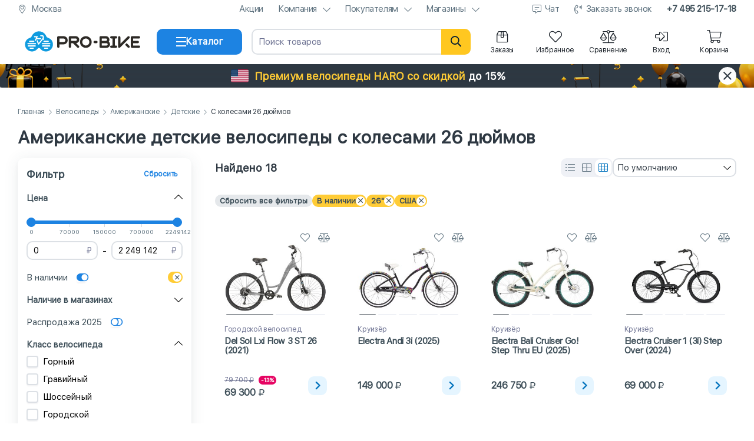

--- FILE ---
content_type: text/html; charset=utf-8
request_url: https://pro-bike.ru/product/velosipedy/amerikanskie-velosipedy/amerikanskie-detskie/amerikanskie-velosipedy-s-kolesami-26-djujmov/
body_size: 65584
content:
<!DOCTYPE html>
<html lang="ru">
<head>
<meta name="viewport" content="width=device-width, initial-scale=1, maximum-scale=5">
<meta http-equiv="Content-Type" content="text/html; charset=utf-8"/>
<meta name="format-detection" content="telephone=no"/>
<link rel="shortcut icon" href="/favicon.svg" type="image/svg+xml">

<link rel="dns-prefetch" href="https://mc.yandex.ru/" />
<link rel="preconnect" href="https://mc.yandex.ru/" />

<link rel="dns-prefetch" href="https://privacy-cs.mail.ru/" />
<link rel="preconnect" href="https://privacy-cs.mail.ru/" />
<link rel="dns-prefetch" href="https://top-fwz1.mail.ru/" />
<link rel="preconnect" href="https://top-fwz1.mail.ru/" />

<link
rel="preload"
as="image"
imagesrcset="
/data/thumbs/w300h200q85C/catalog/48/30348/1.jpg 300w,
/data/thumbs/w350h233q85C/catalog/48/30348/1.jpg 350w,
/data/thumbs/w400h267q85C/catalog/48/30348/1.jpg 400w,
/data/thumbs/w450h300q85C/catalog/48/30348/1.jpg 450w,
/data/thumbs/w650h433q85C/catalog/48/30348/1.jpg 650w"
imagesizes="(max-width: 450px) calc(100vw - 52px),
(max-width: 767px) calc(50vw - 42px),
(max-width: 979px) calc((100vw - 235px)/2 - 27px),
(max-width: 1262px) calc((100vw - 235px)/3 - 29px),
(min-width: 1263px) calc(958px/3 - 29px)"
href="/data/thumbs/w650h433q85C/catalog/48/30348/1.jpg"
><link
rel="preload"
as="image"
imagesrcset="
/data/thumbs/w300h200q85C/catalog/97/43997/qyq55fvd3mpk55pq22cjnrw3k5ozn0vv.jpg 300w,
/data/thumbs/w350h233q85C/catalog/97/43997/qyq55fvd3mpk55pq22cjnrw3k5ozn0vv.jpg 350w,
/data/thumbs/w400h267q85C/catalog/97/43997/qyq55fvd3mpk55pq22cjnrw3k5ozn0vv.jpg 400w,
/data/thumbs/w450h300q85C/catalog/97/43997/qyq55fvd3mpk55pq22cjnrw3k5ozn0vv.jpg 450w,
/data/thumbs/w650h433q85C/catalog/97/43997/qyq55fvd3mpk55pq22cjnrw3k5ozn0vv.jpg 650w"
imagesizes="(max-width: 450px) calc(100vw - 52px),
(max-width: 767px) calc(50vw - 42px),
(max-width: 979px) calc((100vw - 235px)/2 - 27px),
(max-width: 1262px) calc((100vw - 235px)/3 - 29px),
(min-width: 1263px) calc(958px/3 - 29px)"
href="/data/thumbs/w650h433q85C/catalog/97/43997/qyq55fvd3mpk55pq22cjnrw3k5ozn0vv.jpg"
><link
rel="preload"
as="image"
imagesrcset="
/data/thumbs/w300h200q85C/catalog/70/44070/n3shiujt1kcf6b2epvj2aruogh4daokk.jpg 300w,
/data/thumbs/w350h233q85C/catalog/70/44070/n3shiujt1kcf6b2epvj2aruogh4daokk.jpg 350w,
/data/thumbs/w400h267q85C/catalog/70/44070/n3shiujt1kcf6b2epvj2aruogh4daokk.jpg 400w,
/data/thumbs/w450h300q85C/catalog/70/44070/n3shiujt1kcf6b2epvj2aruogh4daokk.jpg 450w,
/data/thumbs/w650h433q85C/catalog/70/44070/n3shiujt1kcf6b2epvj2aruogh4daokk.jpg 650w"
imagesizes="(max-width: 450px) calc(100vw - 52px),
(max-width: 767px) calc(50vw - 42px),
(max-width: 979px) calc((100vw - 235px)/2 - 27px),
(max-width: 1262px) calc((100vw - 235px)/3 - 29px),
(min-width: 1263px) calc(958px/3 - 29px)"
href="/data/thumbs/w650h433q85C/catalog/70/44070/n3shiujt1kcf6b2epvj2aruogh4daokk.jpg"
><link
rel="preload"
as="image"
imagesrcset="
/data/thumbs/w300h200q85C/catalog/07/44807/wmpg2dp8ln0a3g62m2opbmr4o3goezsy.jpg 300w,
/data/thumbs/w350h233q85C/catalog/07/44807/wmpg2dp8ln0a3g62m2opbmr4o3goezsy.jpg 350w,
/data/thumbs/w400h267q85C/catalog/07/44807/wmpg2dp8ln0a3g62m2opbmr4o3goezsy.jpg 400w,
/data/thumbs/w450h300q85C/catalog/07/44807/wmpg2dp8ln0a3g62m2opbmr4o3goezsy.jpg 450w,
/data/thumbs/w650h433q85C/catalog/07/44807/wmpg2dp8ln0a3g62m2opbmr4o3goezsy.jpg 650w"
imagesizes="(max-width: 450px) calc(100vw - 52px),
(max-width: 767px) calc(50vw - 42px),
(max-width: 979px) calc((100vw - 235px)/2 - 27px),
(max-width: 1262px) calc((100vw - 235px)/3 - 29px),
(min-width: 1263px) calc(958px/3 - 29px)"
href="/data/thumbs/w650h433q85C/catalog/07/44807/wmpg2dp8ln0a3g62m2opbmr4o3goezsy.jpg"
><link
rel="preload"
as="image"
imagesrcset="
/data/thumbs/w300h200q85C/catalog/06/44806/m0iojppno37v4krb152rsfd0cesa92uf.jpg 300w,
/data/thumbs/w350h233q85C/catalog/06/44806/m0iojppno37v4krb152rsfd0cesa92uf.jpg 350w,
/data/thumbs/w400h267q85C/catalog/06/44806/m0iojppno37v4krb152rsfd0cesa92uf.jpg 400w,
/data/thumbs/w450h300q85C/catalog/06/44806/m0iojppno37v4krb152rsfd0cesa92uf.jpg 450w,
/data/thumbs/w650h433q85C/catalog/06/44806/m0iojppno37v4krb152rsfd0cesa92uf.jpg 650w"
imagesizes="(max-width: 450px) calc(100vw - 52px),
(max-width: 767px) calc(50vw - 42px),
(max-width: 979px) calc((100vw - 235px)/2 - 27px),
(max-width: 1262px) calc((100vw - 235px)/3 - 29px),
(min-width: 1263px) calc(958px/3 - 29px)"
href="/data/thumbs/w650h433q85C/catalog/06/44806/m0iojppno37v4krb152rsfd0cesa92uf.jpg"
><link
rel="preload"
as="image"
imagesrcset="
/data/thumbs/w300h200q85C/catalog/05/44805/9xdw7x2hms4o1dfu21b3n1fgsy1q38o5.jpg 300w,
/data/thumbs/w350h233q85C/catalog/05/44805/9xdw7x2hms4o1dfu21b3n1fgsy1q38o5.jpg 350w,
/data/thumbs/w400h267q85C/catalog/05/44805/9xdw7x2hms4o1dfu21b3n1fgsy1q38o5.jpg 400w,
/data/thumbs/w450h300q85C/catalog/05/44805/9xdw7x2hms4o1dfu21b3n1fgsy1q38o5.jpg 450w,
/data/thumbs/w650h433q85C/catalog/05/44805/9xdw7x2hms4o1dfu21b3n1fgsy1q38o5.jpg 650w"
imagesizes="(max-width: 450px) calc(100vw - 52px),
(max-width: 767px) calc(50vw - 42px),
(max-width: 979px) calc((100vw - 235px)/2 - 27px),
(max-width: 1262px) calc((100vw - 235px)/3 - 29px),
(min-width: 1263px) calc(958px/3 - 29px)"
href="/data/thumbs/w650h433q85C/catalog/05/44805/9xdw7x2hms4o1dfu21b3n1fgsy1q38o5.jpg"
><link
rel="preload"
as="image"
imagesrcset="
/data/thumbs/w300h200q85C/catalog/04/44804/p3vzwsme9r5gpj7geas44p1eh4gvgig3.jpg 300w,
/data/thumbs/w350h233q85C/catalog/04/44804/p3vzwsme9r5gpj7geas44p1eh4gvgig3.jpg 350w,
/data/thumbs/w400h267q85C/catalog/04/44804/p3vzwsme9r5gpj7geas44p1eh4gvgig3.jpg 400w,
/data/thumbs/w450h300q85C/catalog/04/44804/p3vzwsme9r5gpj7geas44p1eh4gvgig3.jpg 450w,
/data/thumbs/w650h433q85C/catalog/04/44804/p3vzwsme9r5gpj7geas44p1eh4gvgig3.jpg 650w"
imagesizes="(max-width: 450px) calc(100vw - 52px),
(max-width: 767px) calc(50vw - 42px),
(max-width: 979px) calc((100vw - 235px)/2 - 27px),
(max-width: 1262px) calc((100vw - 235px)/3 - 29px),
(min-width: 1263px) calc(958px/3 - 29px)"
href="/data/thumbs/w650h433q85C/catalog/04/44804/p3vzwsme9r5gpj7geas44p1eh4gvgig3.jpg"
><link
rel="preload"
as="image"
imagesrcset="
/data/thumbs/w300h200q85C/catalog/72/44072/xvsl1kl7di7bdm2f66tsh4b2mok1ywzw.png 300w,
/data/thumbs/w350h233q85C/catalog/72/44072/xvsl1kl7di7bdm2f66tsh4b2mok1ywzw.png 350w,
/data/thumbs/w400h267q85C/catalog/72/44072/xvsl1kl7di7bdm2f66tsh4b2mok1ywzw.png 400w,
/data/thumbs/w450h300q85C/catalog/72/44072/xvsl1kl7di7bdm2f66tsh4b2mok1ywzw.png 450w,
/data/thumbs/w650h433q85C/catalog/72/44072/xvsl1kl7di7bdm2f66tsh4b2mok1ywzw.png 650w"
imagesizes="(max-width: 450px) calc(100vw - 52px),
(max-width: 767px) calc(50vw - 42px),
(max-width: 979px) calc((100vw - 235px)/2 - 27px),
(max-width: 1262px) calc((100vw - 235px)/3 - 29px),
(min-width: 1263px) calc(958px/3 - 29px)"
href="/data/thumbs/w650h433q85C/catalog/72/44072/xvsl1kl7di7bdm2f66tsh4b2mok1ywzw.png"
><link rel="canonical" href="https://pro-bike.ru/product/velosipedy/amerikanskie-velosipedy/amerikanskie-detskie/amerikanskie-velosipedy-s-kolesami-26-djujmov/" />

<title>Американские детские велосипеды с колесами 26 дюймов - купить американские детские велосипеды с колесами 26 дюймов, цены в интернет-магазине &quot;Про-Байк&quot;.</title>
<meta name="Description" content="Купить американские детские велосипеды с колесами 26 дюймов в интернет-магазине &quot;Про-Байк&quot; по выгодной цене. Гарантия лучшей цены. Кэшбек 3%. Рассрочка, кредит и частями. Быстрая доставка по Москве и РФ. Телефон: 8(800)555-17-39" />













<!-- calltouch -->

<script>
window.dataLayer = window.dataLayer || [];
(function(w,d,n,c){w.CalltouchDataObject=n;w[n]=function(){w[n]["callbacks"].push(arguments)};if(!w[n]["callbacks"]){w[n]["callbacks"]=[]}w[n]["loaded"]=false;if(typeof c!=="object"){c=[c]}w[n]["counters"]=c;for(var i=0;i<c.length;i+=1){p(c[i])}function p(cId){var a=d.getElementsByTagName("script")[0],s=d.createElement("script"),i=function(){a.parentNode.insertBefore(s,a)},m=typeof Array.prototype.find === 'function',n=m?"init-min.js":"init.js";s.async=true;s.src="https://mod.calltouch.ru/"+n+"?id="+cId;if(w.opera=="[object Opera]"){d.addEventListener("DOMContentLoaded",i,false)}else{i()}}})(window,document,"ct","7ab3v585");
</script>

<!-- calltouch -->


<script type="text/javascript">
var digiScript = document.createElement('script');
digiScript.src = '//aq.dolyame.ru/8646/client.js';
digiScript.defer = true;
digiScript.async = true;
document.head.appendChild(digiScript);
</script>

</head>
<body
class=" with-global-notice"
>


<div class="hystmodal" id="call-back-open" aria-hidden="true" style="visibility:hidden">
<div class="hystmodal__wrap">
<div class="hystmodal__window" role="dialog" aria-label="Модальное окно" aria-modal="true">
<button data-hystclose class="hystmodal__close" aria-label="Кнопка закрытия модального окна"></button>
<div class="pb-modal__wrapper">
<div class="pb-modal__wrapper_title"></div>
<div class="pb-modal__wrapper_body">
<form class="form" name="form-call-back" method="post" enctype="multipart/form-data" action="/product/items/?diametr-koles[]=1236&amp;id=43&amp;strana-brenda[]=4513">
<div class="form_body">
<div class="form_message">Пожалуйста, заполните краткую контактную информацию. Наши сотрудники свяжутся с вами в рабочее время.</div>
<div class="form_content">
<div class="form_group">
<div class="form_group_content">














<div
class="block-field
"
data-field-name="x-token"
data-field-type="hidden"
>


<div class="block-field__wrapper">




<div class="block-field__default-wrapper">
<input
type="hidden"
name="x-token"
class=""
value="" />
</div>

<div class="block-field__message"></div>

</div>
</div>














<div
class="block-field
"
data-field-name="form"
data-field-type="hidden"
>


<div class="block-field__wrapper">




<div class="block-field__default-wrapper">
<input
type="hidden"
name="form"
class=""
value="" />
</div>

<div class="block-field__message"></div>

</div>
</div>














<div
class="block-field
"
data-field-name="url"
data-field-type="hidden"
>


<div class="block-field__wrapper">




<div class="block-field__default-wrapper">
<input
type="hidden"
name="url"
class=""
value="/product/items/?diametr-koles[]=1236&amp;id=43&amp;strana-brenda[]=4513" />
</div>

<div class="block-field__message"></div>

</div>
</div>














<div
class="block-field
 block-field__horizontal"
data-field-name="item_id"
data-field-type="hidden"
>


<div class="block-field__wrapper">




<div class="block-field__default-wrapper">
<input type="hidden" name="item_id" class="" value="" />
</div>

<div class="block-field__message"></div>

</div>
</div>














<div
class="block-field
 block-field__horizontal"
data-field-name="variant_id"
data-field-type="hidden"
>


<div class="block-field__wrapper">




<div class="block-field__default-wrapper">
<input type="hidden" name="variant_id" class="" value="" />
</div>

<div class="block-field__message"></div>

</div>
</div>














<div
class="block-field
"
data-field-name="name"
data-field-type="text"
>


<div class="block-field__wrapper">




<div class="block-field__default-wrapper">
<input type="text" name="name" class="" placeholder="ФИО" required="required" value="" />
</div>

<div class="block-field__message"></div>

</div>
</div>














<div
class="block-field
"
data-field-name="phone"
data-field-type="tel"
>


<div class="block-field__wrapper">




<div class="block-field__default-wrapper">
<input type="tel" name="phone" class="" placeholder="Телефон" required="required" value="" />
</div>

<div class="block-field__message"></div>

</div>
</div>














<div
class="block-field
"
data-field-name="height"
data-field-type="hidden"
>


<div class="block-field__wrapper">




<div class="block-field__default-wrapper">
<input type="hidden" name="height" class="" placeholder="Ваш рост, см." data-mask="000" value="" />
</div>

<div class="block-field__message"></div>

</div>
</div>














<div
class="block-field
"
data-field-name="comment"
data-field-type="textarea"
>


<div class="block-field__wrapper">
<textarea name="comment" placeholder="Комментарий"></textarea>

<div class="block-field__message"></div>

</div>
</div>
</div>
</div>
</div>
<div class="form_buttons">














<div
class="block-field
"
data-field-name="send_call_back"
data-field-type="button"
>


<div class="block-field__wrapper">

<div class="block-field__wrapper_text">Отправить</div>
<input
type="button"
value="Отправить"
name="send_call_back"
/>


<div class="pb-loader  pb-loader-white">
<div class="pb-loader_div"></div>
<div class="pb-loader_div"></div>
<div class="pb-loader_div"></div>
</div></div>
</div>
</div>
</div>
</form>
</div>
</div>
</div>
</div>
</div>
<style>*{box-sizing:border-box !important;-moz-text-size-adjust:none !important;-webkit-text-size-adjust:none !important;-ms-text-size-adjust:none !important;font-size-adjust:none !important;text-size-adjust:none !important}@font-face{font-family:"SF";font-weight:400;font-display:swap;src:url("/templates/libs/pro-bike/common/fonts/SF-Regular.woff2") format("woff2")}html{min-height:100vh}html body{display:flex;flex-direction:column;font-family:SF,-apple-system,BlinkMacSystemFont,"Segoe UI",Roboto,Helvetica,Arial,sans-serif,"Apple Color Emoji","Segoe UI Emoji","Segoe UI Symbol";margin:0;padding:0;min-height:100vh;height:100%}html body .page-main{flex-grow:1;padding:35px 0}html body .green{color:#00c500}html body .red{color:#ff5757}.template-container{width:100%}.template-container .content-container{max-width:1440px;padding:0 30px;margin:0 auto}@media only screen and (max-width: 979px){html body .page-main{padding:15px 0}.template-container .content-container{padding:0 15px}.template-container .content-container.content-container__mobile-sticky{max-width:100%;padding:0}.b-page-title .title{font-size:30px;line-height:32px;margin:20px 0}}.full input{width:100%}A{text-decoration:none}TABLE{border-spacing:0}TD{padding:0}DIV.link_wrap{cursor:pointer}A:focus{outline:0}.a-left{float:left}.a-right{float:right}.a-block{display:block}.clear{clear:both}.clearbox,.m-overflow-hidden{overflow:hidden;zoom:1}.m-hidden{display:none}A,A:visited,A:link,.a-link,.a-link:visited,.a-link:link,.a-link-dotted,.a-link-dotted:visited,.a-link-dotted:link{cursor:pointer;color:#1d83e2}A.gray1,A:visited.gray1,A:link.gray1,.a-link.gray1,.a-link:visited.gray1,.a-link:link.gray1,.a-link-dotted.gray1,.a-link-dotted:visited.gray1,.a-link-dotted:link.gray1{color:#969696}.a-link-dotted{border-bottom-style:dotted;border-bottom-width:1px}A:hover,.a-link:hover,.a-link-dotted:hover{color:#48a3fb}A[data-hystmodal]{text-decoration:none;border-bottom:1px dashed currentColor}A[data-hystmodal]:hover{border-bottom-style:solid;color:#48a3fb}.p11{font-size:11px}.p12{font-size:12px}.p14{font-size:14px}.p16{font-size:16px}.p18{font-size:18px}.p21{font-size:21px}.p23{font-size:23px}.p27{font-size:27px}.p34{font-size:34px}.gray1{color:#969696}.gray2{color:#575757}.gray3{color:#333}.black{color:#000}.white{color:#fff}.blue{color:#48718c}.normal{font-weight:normal}.bold{font-weight:bold}.ls1{letter-spacing:-1px}.lh15{line-height:1.5em}.a-link .gray1{font-weight:500}.a-button-green{border-radius:5px;cursor:pointer;display:block;text-align:center;padding:5px 10px;color:#fff !important;background-color:#00c500}.a-button-green:hover{background-color:#48a3fb !important}.a-button-green.big{padding:10px 20px;font-weight:bold;font-size:21px;color:#fff !important;background-color:#00c500}.a-button-orange{border-radius:5px;cursor:pointer;display:block;text-align:center;color:#000 !important;background-color:#ffc720;padding:10px 20px;border:0px}.a-button-orange:hover{color:#fff !important;background-color:#1d83e2 !important}.a-button-orange.big{display:block;cursor:pointer;padding:10px 20px;border:none;-webkit-border-radius:5px;-moz-border-radius:5px;border-radius:5px;font-weight:bold;color:#892200;font-size:21px;background-color:#ffc720}.a-button-orange.big.inactive,.a-button-orange.big.inactive:hover,.a-button-orange.big>DIV.inactive,.a-button-orange.big:hover>DIV.inactive{cursor:default;color:#f5f6f7}.a-button-orange.big.inactive,.a-button-orange.big.inactive:hover{background-color:#ddd}.a-button-gray{border-radius:5px;cursor:pointer;display:block;text-align:center;color:#646464 !important;background-color:#f5f6f7;padding:10px 20px;border:0}.a-button-gray:hover{color:#fff !important;background-color:#1d83e2 !important}.a-button-gray.big{display:block;cursor:pointer;padding:10px 20px;border:none;-webkit-border-radius:5px;-moz-border-radius:5px;border-radius:5px;font-weight:bold;font-size:21px;background-color:#f5f6f7}.input.inactive,.textarea.inactive{color:#949494}.h-title{border-radius:5px;padding:10px;background-color:#f5f6f7}.b-page-title{position:relative}.b-page-title .title{font-size:30px;line-height:32px;margin:20px 0;color:#001a34}
 .adv-notice{display:block;background-size:cover;background-position:center;background-repeat:repeat-x;height:40px}.adv-notice .content-container{display:flex;align-items:center;justify-content:space-between;height:100%}.adv-notice .content-container .adv-notice__content{flex-grow:1;text-align:center;font-weight:bold;font-size:18px}.adv-notice .content-container .adv-notice__close{display:flex;align-items:center;justify-content:center;cursor:pointer;flex-shrink:0;border-radius:50%;width:30px;height:30px;font-size:22px}.adv-notice.adv-notice-hidden{display:none}.adv-notice.adv-notice-autumn{background-image:url("/templates/img/blocks/adv-notice/bg-autumn.png")}.adv-notice.adv-notice-autumn .content-container .adv-notice__content{color:#001a34}.adv-notice.adv-notice-autumn .content-container .adv-notice__content span{border-radius:15px;padding:5px 10px;color:#fff;background-color:#2e3842}.adv-notice.adv-notice-autumn .content-container .adv-notice__close{color:#3d4e58;background-color:#ffdc5c}.adv-notice.adv-notice-black-friday{background-image:url("/templates/img/blocks/adv-notice/bg-black-friday.png")}.adv-notice.adv-notice-black-friday .content-container .adv-notice__content{display:flex;align-items:center;justify-content:center;color:#ffcc36}.adv-notice.adv-notice-black-friday .content-container .adv-notice__content .adv-notice__content_img{width:30px;height:32px;margin-right:10px}.adv-notice.adv-notice-black-friday .content-container .adv-notice__content span{margin-left:5px;color:#fff}.adv-notice.adv-notice-black-friday .content-container .adv-notice__close{color:#2e3842;background-color:#fff}.adv-notice.adv-notice-haro{background-image:url("/templates/img/blocks/adv-notice/bg-black-friday.png")}.adv-notice.adv-notice-haro .content-container .adv-notice__content{display:flex;align-items:center;justify-content:center;color:#ffcc36}.adv-notice.adv-notice-haro .content-container .adv-notice__content .adv-notice__content_img{border-radius:3px;width:30px;height:22px;margin-right:10px}.adv-notice.adv-notice-haro .content-container .adv-notice__content span{margin-left:5px;color:#fff}.adv-notice.adv-notice-haro .content-container .adv-notice__content.adv-notice__content-mobile{display:none}.adv-notice.adv-notice-haro .content-container .adv-notice__close{color:#2e3842;background-color:#fff}@media only screen and (max-width: 979px){.adv-notice{background-position:inherit}.adv-notice .content-container{padding:0 10px}.adv-notice .content-container .adv-notice__content{font-size:15px}.adv-notice .content-container .adv-notice__close{width:24px;height:24px;font-size:18px}.adv-notice.adv-notice-autumn{background-image:url("/templates/img/blocks/adv-notice/bg-autumn-mb.png")}.adv-notice.adv-notice-black-friday{background-image:url("/templates/img/blocks/adv-notice/bg-black-friday-mb.png")}.adv-notice.adv-notice-haro{background-image:none;background-color:#2e3842}}@media only screen and (max-width: 450px){.adv-notice.adv-notice-haro .content-container .adv-notice__content{display:none}.adv-notice.adv-notice-haro .content-container .adv-notice__content.adv-notice__content-mobile{display:flex}}@media only screen and (max-width: 420px){.adv-notice .content-container{padding:0 5px}.adv-notice .content-container .adv-notice__content{font-size:14px;line-height:15px}.adv-notice.adv-notice-autumn .content-container .adv-notice__content span{display:inline-block;vertical-align:middle;padding:3px 5px}.adv-notice.adv-notice-black-friday .content-container .adv-notice__content .adv-notice__content_img{display:none}}
 body.new-year header.main-header .main-header-wrapper{background-position:center;background-repeat:repeat;background-size:15%;background-image:url("/img/common/new-year/snow.png")}body.new-year header.main-header .bottom-header .content-container .center-header__logo{position:relative}body.new-year header.main-header .bottom-header .content-container .center-header__logo:before{content:" ";position:absolute;background-size:contain;top:-5px;left:-3px;height:40px;width:40px;background-image:url(/img/common/new-year/hat.png);transform:rotate(-21deg)}body.new-year .catalog-container .catalog-container__header .catalog-container__header_logo{position:relative}body.new-year .catalog-container .catalog-container__header .catalog-container__header_logo:before{content:" ";position:absolute;background-size:contain;top:-5px;left:-3px;height:40px;width:40px;background-image:url(/img/common/new-year/hat.png);transform:rotate(-21deg)}body.valentines-day header.main-header .main-header-wrapper{background-position:center;background-repeat:repeat;background-size:25%;background-image:url("/img/common/valentines-day/hearts.png")}body.defenders-day header.main-header .bottom-header .content-container .center-header__logo,body.may-holidays header.main-header .bottom-header .content-container .center-header__logo{position:relative}body.defenders-day header.main-header .bottom-header .content-container .center-header__logo:before,body.may-holidays header.main-header .bottom-header .content-container .center-header__logo:before{content:" ";position:absolute;background-size:contain;top:-2px;left:-12px;height:33px;width:50px;background-image:url(/img/common/defenders-day/star.png);transform:rotate(-21deg)}body.female-day header.main-header .main-header-wrapper{background-position:center -40px;background-repeat:repeat no-repeat;background-size:15%;background-image:url("/img/common/female-day/flowers.png")}body.company-birthday header.main-header .main-header-wrapper{background-position:center;background-repeat:repeat;background-size:contain;background-image:url("/img/common/company-birthday/bg.png")}header.main-header{position:relative;z-index:10001;width:100%;background-color:#fff}header.main-header .sub-header{padding-bottom:5px;height:36px}header.main-header .sub-header .content-container{display:flex;align-items:center;justify-content:space-between;height:30px}header.main-header .sub-header .content-container .sub-header__element{display:flex;align-items:center}header.main-header .sub-header .content-container .sub-header__element .sub-header__element_icon{text-align:center;margin-right:8px;font-size:15px;width:15px;line-height:16px;color:#5d717e}header.main-header .sub-header .content-container .sub-header__element .sub-header__element_text{font-size:15px;letter-spacing:-0.025em;color:#5d717e}header.main-header .sub-header .content-container .sub-header__element.sub-header__element-city{width:calc(100% - 935px)}header.main-header .sub-header .content-container .sub-header__element.sub-header__element-city .sub-header__element_text{overflow:hidden;text-overflow:ellipsis;white-space:nowrap}header.main-header .sub-header .content-container .sub-header__links{display:flex;flex-shrink:0;align-items:center;justify-content:space-between;list-style-type:none;padding:0;margin:0 0 0 50px}header.main-header .sub-header .content-container .sub-header__links li.sub-header__links_link{display:flex;align-items:center;flex-wrap:wrap;justify-content:center;position:relative;font-size:15px;line-height:16px;margin-left:25px;letter-spacing:-0.025em;color:#5d717e}header.main-header .sub-header .content-container .sub-header__links li.sub-header__links_link .sub-header__links_link_div{cursor:pointer;color:#5d717e}header.main-header .sub-header .content-container .sub-header__links li.sub-header__links_link a{cursor:pointer;color:#5d717e}header.main-header .sub-header .content-container .sub-header__links li.sub-header__links_link .fa-chevron-down{width:12px;height:14px;margin-left:10px}header.main-header .sub-header .content-container .sub-header__links li.sub-header__links_link .fa-comment-alt-lines{width:16px;height:14px;margin-right:5px}header.main-header .sub-header .content-container .sub-header__links li.sub-header__links_link .fa-phone-volume{width:15px;height:14px;margin-right:5px}header.main-header .sub-header .content-container .sub-header__links li.sub-header__links_link .sub-header__links_link_submenu{cursor:pointer;position:absolute;display:none;z-index:9999;top:13px;padding-top:15px}header.main-header .sub-header .content-container .sub-header__links li.sub-header__links_link .sub-header__links_link_submenu ul{border-radius:10px;transition:all .3s ease .15s;box-shadow:0 8px 60px rgba(61,74,88,.1),0 8px 25px rgba(61,74,88,.08);position:relative;list-style-type:none;padding:10px;width:220px;background-color:#fff}header.main-header .sub-header .content-container .sub-header__links li.sub-header__links_link .sub-header__links_link_submenu ul li{border-radius:6px;cursor:pointer}header.main-header .sub-header .content-container .sub-header__links li.sub-header__links_link .sub-header__links_link_submenu ul li a{display:inline-block;vertical-align:middle;width:100%;padding:8px 10px;color:#1a2128}header.main-header .sub-header .content-container .sub-header__links li.sub-header__links_link .sub-header__links_link_submenu ul li:hover{background-color:#f5f6f7}header.main-header .sub-header .content-container .sub-header__links li.sub-header__links_link .sub-header__links_link_submenu ul li.sub-header__links_link_submenu_youtube:hover{background-color:#fff}header.main-header .sub-header .content-container .sub-header__links li.sub-header__links_link .sub-header__links_link_submenu ul:before{position:absolute;content:" ";z-index:9;left:50%;margin-left:-5px;top:-7px;width:10px;height:10px;transform:rotate(45deg);background-color:#fff;border-top:1px solid rgba(212,212,212,.4392156863);border-left:1px solid rgba(212,212,212,.4392156863)}header.main-header .sub-header .content-container .sub-header__links li.sub-header__links_link.sub-header__links_link-bold{font-weight:bold;color:#3d4e58}header.main-header .sub-header .content-container .sub-header__links li.sub-header__links_link.sub-header__links_link-bold a{color:#3d4e58}header.main-header .sub-header .content-container .sub-header__links li.sub-header__links_link:hover{color:#1d83e2}header.main-header .sub-header .content-container .sub-header__links li.sub-header__links_link:hover>a,header.main-header .sub-header .content-container .sub-header__links li.sub-header__links_link:hover .sub-header__links_link_div{color:#1d83e2}header.main-header .sub-header .content-container .sub-header__links li.sub-header__links_link:hover .sub-header__links_link_submenu{display:block}header.main-header .sub-header .content-container .sub-header__links li.sub-header__links_link:first-child{margin-left:0}header.main-header .bottom-header{box-shadow:0 15px 22px rgba(61,74,88,.05),0 4px 5px rgba(61,74,88,.03);position:relative;z-index:1001;padding-top:5px;padding-bottom:8px}header.main-header .bottom-header .content-container{display:grid;align-items:center;column-gap:16px;grid-template-columns:220px 145px 1fr auto}header.main-header .bottom-header .content-container .center-header__logo{height:60px}header.main-header .bottom-header .content-container .center-header__logo img{display:block;height:100%;width:100%}header.main-header .bottom-header .content-container .block-field[data-field-name=bottom-header__button-catalog] path{transition:transform .25s}header.main-header .bottom-header .content-container .block-field[data-field-name=bottom-header__button-catalog].active-button path:nth-of-type(1){transform:rotate(45deg);transform-origin:-1px 3px}header.main-header .bottom-header .content-container .block-field[data-field-name=bottom-header__button-catalog].active-button path:nth-of-type(2){display:none}header.main-header .bottom-header .content-container .block-field[data-field-name=bottom-header__button-catalog].active-button path:nth-of-type(3){transform:rotate(-45deg);transform-origin:0 13px}header.main-header .bottom-header .content-container .bottom-header__search{position:relative}header.main-header .bottom-header .content-container .bottom-header__search form .block-field[data-field-name=search] input[type=text]{appearance:none;padding-right:80px}header.main-header .bottom-header .content-container .bottom-header__search form .fa-search{border-radius:0 10px 10px 0;position:absolute;text-align:center;cursor:pointer;right:0;top:0;height:44px;width:50px;line-height:44px;font-size:18px;color:#001a34;background-color:#ffc720}header.main-header .bottom-header .content-container .bottom-header__search form .fa-times{position:absolute;text-align:center;cursor:pointer;display:none;top:5px;height:34px;width:34px;line-height:34px;right:50px;font-size:18px;color:#949494}header.main-header .bottom-header .content-container .bottom-header__icons{display:flex;justify-content:flex-end;align-items:center}header.main-header .bottom-header .content-container .bottom-header__icons .bottom-header__profile div.bottom-header__icons_icon{display:none;margin-left:15px}header.main-header .bottom-header .content-container .bottom-header__icons .bottom-header__profile a.bottom-header__icons_icon{display:flex;margin-left:15px}header.main-header .bottom-header .content-container .bottom-header__icons .bottom-header__profile.bottom-header__profile-logged div.bottom-header__icons_icon{display:flex}header.main-header .bottom-header .content-container .bottom-header__icons .bottom-header__profile.bottom-header__profile-logged a.bottom-header__icons_icon{display:none}header.main-header .bottom-header .content-container .bottom-header__icons .bottom-header__icons_icon{display:flex;flex-direction:column;align-items:center;position:relative;cursor:pointer;text-align:center;margin-left:15px;width:75px;color:#1a2128}header.main-header .bottom-header .content-container .bottom-header__icons .bottom-header__icons_icon>.fal{display:flex;justify-content:center;width:22px;height:22px;min-height:22px;font-size:22px;margin-bottom:5px}header.main-header .bottom-header .content-container .bottom-header__icons .bottom-header__icons_icon .bottom-header__counter{position:relative}header.main-header .bottom-header .content-container .bottom-header__icons .bottom-header__icons_icon .bottom-header__counter .bottom-header__counter-count{position:absolute;font-family:SF,-apple-system,BlinkMacSystemFont,"Segoe UI",Roboto,Helvetica,Arial,sans-serif,"Apple Color Emoji","Segoe UI Emoji","Segoe UI Symbol";top:-7px;right:-9px;margin-left:8px}header.main-header .bottom-header .content-container .bottom-header__icons .bottom-header__icons_icon .bottom-header__counter .bottom-header__counter-count.bottom-header__counter-empty{display:none}header.main-header .bottom-header .content-container .bottom-header__icons .bottom-header__icons_icon .bottom-header__icons_icon_text{font-size:12px;letter-spacing:-0.025em}header.main-header .bottom-header .content-container .bottom-header__icons .bottom-header__icons_icon .bottom-header__icons_icon_submenu{cursor:pointer;position:absolute;display:none;text-align:left;z-index:1001;top:20px;padding-top:20px}header.main-header .bottom-header .content-container .bottom-header__icons .bottom-header__icons_icon .bottom-header__icons_icon_submenu .bottom-header__icons_icon_submenu_ul{border-radius:5px;transition:all .3s ease .15s;position:relative;list-style-type:none;padding:10px;width:220px;background:#fff;border:1px solid #f5f6f7;box-shadow:0 2px 10px 0 rgba(0,0,0,.12)}header.main-header .bottom-header .content-container .bottom-header__icons .bottom-header__icons_icon .bottom-header__icons_icon_submenu .bottom-header__icons_icon_submenu_ul .bottom-header__icons_icon_submenu_ul_li{border-radius:6px;cursor:pointer}header.main-header .bottom-header .content-container .bottom-header__icons .bottom-header__icons_icon .bottom-header__icons_icon_submenu .bottom-header__icons_icon_submenu_ul .bottom-header__icons_icon_submenu_ul_li .bottom-header__icons_icon_submenu_ul_li_a{display:flex;align-items:center;font-size:15px;padding:10px 12px;color:#001a34}header.main-header .bottom-header .content-container .bottom-header__icons .bottom-header__icons_icon .bottom-header__icons_icon_submenu .bottom-header__icons_icon_submenu_ul .bottom-header__icons_icon_submenu_ul_li .bottom-header__icons_icon_submenu_ul_li_a .bottom-header__icons_icon_submenu_ul_li_a_i{flex-shrink:0;font-size:16px;width:14px;height:16px;margin-right:10px}header.main-header .bottom-header .content-container .bottom-header__icons .bottom-header__icons_icon .bottom-header__icons_icon_submenu .bottom-header__icons_icon_submenu_ul .bottom-header__icons_icon_submenu_ul_li .bottom-header__icons_icon_submenu_ul_li_a .bonus-count{margin-left:10px}header.main-header .bottom-header .content-container .bottom-header__icons .bottom-header__icons_icon .bottom-header__icons_icon_submenu .bottom-header__icons_icon_submenu_ul .bottom-header__icons_icon_submenu_ul_li:hover{background-color:#e5f5ff}header.main-header .bottom-header .content-container .bottom-header__icons .bottom-header__icons_icon .bottom-header__icons_icon_submenu .bottom-header__icons_icon_submenu_ul .bottom-header__icons_icon_submenu_ul_li:hover a{color:#1d83e2}header.main-header .bottom-header .content-container .bottom-header__icons .bottom-header__icons_icon .bottom-header__icons_icon_submenu .bottom-header__icons_icon_submenu_ul .bottom-header__icons_icon_submenu_ul_li.bottom-header__icons_icon_submenu_user{border-radius:0;cursor:auto;padding:5px 5px 15px 15px;border-bottom:1px solid #e5e8eb}header.main-header .bottom-header .content-container .bottom-header__icons .bottom-header__icons_icon .bottom-header__icons_icon_submenu .bottom-header__icons_icon_submenu_ul .bottom-header__icons_icon_submenu_ul_li.bottom-header__icons_icon_submenu_user:hover{background-color:rgba(0,0,0,0)}header.main-header .bottom-header .content-container .bottom-header__icons .bottom-header__icons_icon .bottom-header__icons_icon_submenu .bottom-header__icons_icon_submenu_ul .bottom-header__icons_icon_submenu_ul_li.bottom-header__icons_icon_submenu_user:hover a{color:#001a34}header.main-header .bottom-header .content-container .bottom-header__icons .bottom-header__icons_icon .bottom-header__icons_icon_submenu .bottom-header__icons_icon_submenu_ul:before{position:absolute;content:" ";z-index:9;left:50%;margin-left:-5px;top:-7px;width:10px;height:10px;transform:rotate(45deg);background-color:#fff;border-top:1px solid rgba(212,212,212,.4392156863);border-left:1px solid rgba(212,212,212,.4392156863)}header.main-header .bottom-header .content-container .bottom-header__icons .bottom-header__icons_icon .bottom-header__icons_icon_submenu .submenu__orders{border-radius:5px;transition:all .3s ease .15s;position:relative;list-style-type:none;width:380px;margin:15px 0;background:#fff;border:1px solid #f5f6f7;box-shadow:0 2px 10px 0 rgba(0,0,0,.12)}header.main-header .bottom-header .content-container .bottom-header__icons .bottom-header__icons_icon .bottom-header__icons_icon_submenu .submenu__orders:before{position:absolute;content:"";z-index:9;left:50%;margin-left:-5px;top:-7px;width:10px;height:10px;transform:rotate(45deg);background-color:#fff;border-top:1px solid rgba(212,212,212,.4392156863);border-left:1px solid rgba(212,212,212,.4392156863)}header.main-header .bottom-header .content-container .bottom-header__icons .bottom-header__icons_icon .bottom-header__icons_icon_submenu .submenu__orders [data-images-types]{display:none}header.main-header .bottom-header .content-container .bottom-header__icons .bottom-header__icons_icon .bottom-header__icons_icon_submenu .submenu__orders .submenu__orders_wrapper .submenu__order{display:grid;gap:25px;padding:20px;grid-template-columns:118px 1fr 30px;border-bottom:1px solid #e5e8eb}header.main-header .bottom-header .content-container .bottom-header__icons .bottom-header__icons_icon .bottom-header__icons_icon_submenu .submenu__orders .submenu__orders_wrapper .submenu__order .submenu__order_images{position:relative}header.main-header .bottom-header .content-container .bottom-header__icons .bottom-header__icons_icon .bottom-header__icons_icon_submenu .submenu__orders .submenu__orders_wrapper .submenu__order .submenu__order_images.submenu__order_images-multiple{position:relative}header.main-header .bottom-header .content-container .bottom-header__icons .bottom-header__icons_icon .bottom-header__icons_icon_submenu .submenu__orders .submenu__orders_wrapper .submenu__order .submenu__order_images.submenu__order_images-multiple img{position:absolute;width:82px;height:55px}header.main-header .bottom-header .content-container .bottom-header__icons .bottom-header__icons_icon .bottom-header__icons_icon_submenu .submenu__orders .submenu__orders_wrapper .submenu__order .submenu__order_images.submenu__order_images-multiple img:first-child{top:0;left:0;z-index:2}header.main-header .bottom-header .content-container .bottom-header__icons .bottom-header__icons_icon .bottom-header__icons_icon_submenu .submenu__orders .submenu__orders_wrapper .submenu__order .submenu__order_images.submenu__order_images-multiple img:last-child{position:absolute;bottom:0;right:0;background-color:#fff}header.main-header .bottom-header .content-container .bottom-header__icons .bottom-header__icons_icon .bottom-header__icons_icon_submenu .submenu__orders .submenu__orders_wrapper .submenu__order .submenu__order_images.submenu__order_images-more .submenu__order_images_more{display:block}header.main-header .bottom-header .content-container .bottom-header__icons .bottom-header__icons_icon .bottom-header__icons_icon_submenu .submenu__orders .submenu__orders_wrapper .submenu__order .submenu__order_images:not(.submenu__order_images-multiple) img{width:121px;height:82px}header.main-header .bottom-header .content-container .bottom-header__icons .bottom-header__icons_icon .bottom-header__icons_icon_submenu .submenu__orders .submenu__orders_wrapper .submenu__order .submenu__order_images img{border-radius:10px;font-size:0;border:4px solid #f1f2f3}header.main-header .bottom-header .content-container .bottom-header__icons .bottom-header__icons_icon .bottom-header__icons_icon_submenu .submenu__orders .submenu__orders_wrapper .submenu__order .submenu__order_images .submenu__order_images_more{display:none;position:absolute;bottom:0;right:0;z-index:3}header.main-header .bottom-header .content-container .bottom-header__icons .bottom-header__icons_icon .bottom-header__icons_icon_submenu .submenu__orders .submenu__orders_wrapper .submenu__order .submenu__order_info .submenu__order_info_date{font-size:15px;line-height:18px;margin-bottom:5px;color:#5d717e}header.main-header .bottom-header .content-container .bottom-header__icons .bottom-header__icons_icon .bottom-header__icons_icon_submenu .submenu__orders .submenu__orders_wrapper .submenu__order .submenu__order_info .submenu__order_info_number{font-weight:700;font-size:15px;line-height:18px;margin-bottom:15px;color:#3d4e58}header.main-header .bottom-header .content-container .bottom-header__icons .bottom-header__icons_icon .bottom-header__icons_icon_submenu .submenu__orders .submenu__orders_wrapper .submenu__order .submenu__order_info .submenu__order_info_price{font-weight:700;font-size:17px;line-height:21px;color:#3d4e58}header.main-header .bottom-header .content-container .bottom-header__icons .bottom-header__icons_icon .bottom-header__icons_icon_submenu .submenu__orders .submenu__orders_wrapper .submenu__order .submenu__order_info .submenu__order_info_price .fa-ruble-sign.submenu__order_info_price_rub{display:inline-block;vertical-align:middle;font-size:14px}header.main-header .bottom-header .content-container .bottom-header__icons .bottom-header__icons_icon .bottom-header__icons_icon_submenu .submenu__orders .submenu__orders_wrapper .submenu__order .fa-chevron-right{align-self:center;font-size:15px;color:#6d7292}header.main-header .bottom-header .content-container .bottom-header__icons .bottom-header__icons_icon .bottom-header__icons_icon_submenu .submenu__orders .submenu__orders_wrapper .submenu__order:last-of-type{border-bottom:none}header.main-header .bottom-header .content-container .bottom-header__icons .bottom-header__icons_icon .bottom-header__icons_icon_submenu .submenu__orders .submenu__orders_wrapper .submenu__orders_loader{display:block}header.main-header .bottom-header .content-container .bottom-header__icons .bottom-header__icons_icon .bottom-header__icons_icon_submenu .submenu__orders .block-field[data-field-name=orders_list]{display:none;padding:0 20px 20px}header.main-header .bottom-header .content-container .bottom-header__icons .bottom-header__icons_icon .bottom-header__icons_icon_submenu .submenu__orders_template{display:none}header.main-header .bottom-header .content-container .bottom-header__icons .bottom-header__icons_icon:first-child{margin-left:0}header.main-header .bottom-header .content-container .bottom-header__icons .bottom-header__icons_icon:hover>a{color:#1d83e2}header.main-header .bottom-header .content-container .bottom-header__icons .bottom-header__icons_icon:hover .bottom-header__icons_icon_submenu{display:block}header.main-header.main-header-sticky{transform:translateY(-36px);position:fixed;top:0;z-index:1000}header.main-header.main-header-animated{transition:transform .3s ease}header.main-header .search-container,header.main-header .catalog-container{position:absolute;display:none;overscroll-behavior:contain;overflow-y:hidden;left:0;z-index:1000;top:109px;color:#001a34}header.main-header .search-container{overflow-y:auto;min-height:155px;background-color:#fff}header.main-header .search-container .content-container{max-width:1200px}header.main-header .search-container .content-container__wrapper{padding-bottom:20px}header.main-header .search-container .search__loader{position:absolute;display:block;top:15px;left:50%;line-height:30px;margin-left:-33px}header.main-header .search-container .search-container_empty-text{display:none;text-align:center;font-size:18px;margin-top:40px;color:#939da3}header.main-header .search-container .search-container_results{display:grid;align-items:start;margin-top:50px;margin-bottom:40px;column-gap:50px;grid-template-columns:350px 1fr}header.main-header .search-container .search-container_results .search-container_results-items,header.main-header .search-container .search-container_results .search-container_results-categories{display:grid;grid-template-columns:1fr}header.main-header .search-container .search-container_results .search-container_results-categories{gap:15px}header.main-header .search-container .search-container_results .search-container_results-categories:empty+.search-container_results-items{grid-column:1/3;grid-template-columns:repeat(2, 1fr)}header.main-header .search-container .search-container_results .search-container_results-categories a{font-weight:700;font-size:16px;line-height:21px;color:#001a34}header.main-header .search-container .search-container_results .search-container_results-categories a b{color:#1d83e2}header.main-header .search-container .search-container_results .search-container_results-categories a:hover{color:#1d83e2}header.main-header .search-container .search-container_results .search-container_results-items{gap:20px 50px}header.main-header .search-container .search-container_results .search-container_results-items .search-container_results_item{display:grid;align-items:start;grid-column-gap:15px;padding:5px 0;grid-template-columns:100px 1fr 48px}header.main-header .search-container .search-container_results .search-container_results-items .search-container_results_item .search-container_results_item_image{display:flex;align-items:center;justify-content:center;width:100px}header.main-header .search-container .search-container_results .search-container_results-items .search-container_results_item .search-container_results_item_image img{object-fit:contain;max-height:100px;max-width:100px;width:100px;height:50px}header.main-header .search-container .search-container_results .search-container_results-items .search-container_results_item .search-container_results_item_info .search-container_results_item_title{font-weight:700;font-size:16px;line-height:21px;color:#001a34}header.main-header .search-container .search-container_results .search-container_results-items .search-container_results_item .search-container_results_item_info .search-container_results_item_title b{color:#1d83e2}header.main-header .search-container .search-container_results .search-container_results-items .search-container_results_item .search-container_results_item_info .search-container_results_item_price{font-weight:bold;font-size:16px;margin-top:10px;color:#001a34}header.main-header .search-container .search-container_results .search-container_results-items .search-container_results_item .search-container_results_item_info .search-container_results_item_price .fa-ruble-sign{font-size:13px}header.main-header .search-container .search-container_results .search-container_results-items .search-container_results_item .search-container_results_item_button{align-self:center;text-align:center;font-size:16px;line-height:20px;padding:10px;color:#6d7292}header.main-header .search-container .search-container_results .search-container_results-items .search-container_results_item:hover .search-container_results_item_info .search-container_results_item_title{color:#1d83e2}header.main-header .search-container .block-field[data-field-name=view_all]{display:none}header.main-header .search-container .search-container_results-template-item,header.main-header .search-container .search-container_results-template-category{display:none}header.main-header .search-container.search-container_complete .search__loader{display:none}header.main-header .search-container.search-container_empty .content-container{max-height:200px}header.main-header .search-container.search-container_empty .search-container_empty-text{display:block}header.main-header .search-container.search-container_not-empty .content-container{max-height:calc(100vh - 210px)}header.main-header .catalog-container{overflow-y:hidden;background:linear-gradient(90deg, #fbfdfe 0%, #fbfdfe 50%, #ffffff 50%, #ffffff 100%)}header.main-header .catalog-container .content-container{display:flex;flex-direction:column;min-height:calc(100vh - 160px);max-height:calc(100vh - 160px)}header.main-header .catalog-container .catalog-container__wrapper{display:flex;position:relative;min-height:calc(100vh - 160px);max-height:calc(100vh - 160px)}header.main-header .catalog-container .catalog-container__wrapper .catalog-container__wrapper_list{display:flex;flex-shrink:0;flex-direction:column;width:250px;padding:12px 0;background-color:#fbfdfe}header.main-header .catalog-container .catalog-container__wrapper .catalog-container__wrapper_list .catalog-container__wrapper_list_ul{list-style-type:none;margin:0;padding:0 30px 0 0}header.main-header .catalog-container .catalog-container__wrapper .catalog-container__wrapper_list .catalog-container__wrapper_list_ul .catalog-container__wrapper_list_ul_li{border-radius:60px;cursor:pointer;position:relative;font-size:16px;letter-spacing:-0.025em;padding:10px 15px}header.main-header .catalog-container .catalog-container__wrapper .catalog-container__wrapper_list .catalog-container__wrapper_list_ul .catalog-container__wrapper_list_ul_li .catalog-container__wrapper_list_ul_li_a{color:#001a34}header.main-header .catalog-container .catalog-container__wrapper .catalog-container__wrapper_list .catalog-container__wrapper_list_ul .catalog-container__wrapper_list_ul_li .catalog-container__wrapper_list_ul_li_i{margin-right:8px}header.main-header .catalog-container .catalog-container__wrapper .catalog-container__wrapper_list .catalog-container__wrapper_list_ul .catalog-container__wrapper_list_ul_li.catalog-container__wrapper_list-active{font-weight:bold;background-color:#edf2f5}header.main-header .catalog-container .catalog-container__wrapper .catalog-container__wrapper_list .catalog-container__wrapper_list_ul .catalog-container__wrapper_list_ul_li.catalog-container__wrapper_list-active .catalog-container__wrapper_list_ul_li_a,header.main-header .catalog-container .catalog-container__wrapper .catalog-container__wrapper_list .catalog-container__wrapper_list_ul .catalog-container__wrapper_list_ul_li.catalog-container__wrapper_list-active .catalog-container__wrapper_list_ul_li_div{font-weight:bold}header.main-header .catalog-container .catalog-container__wrapper .catalog-container__wrapper_list .catalog-container__wrapper_list_ul .catalog-container__wrapper_list_ul_li.catalog-container__wrapper_list-active .catalog-container__wrapper_list_ul_li_a .catalog-container__wrapper_list_ul_li_i,header.main-header .catalog-container .catalog-container__wrapper .catalog-container__wrapper_list .catalog-container__wrapper_list_ul .catalog-container__wrapper_list_ul_li.catalog-container__wrapper_list-active .catalog-container__wrapper_list_ul_li_div .catalog-container__wrapper_list_ul_li_i{color:#1d83e2}header.main-header .catalog-container .catalog-container__wrapper .catalog-container__wrapper_list .catalog-container__wrapper_list_ul.catalog-container__list-bottom{margin-top:20px;color:#1d83e2}header.main-header .catalog-container .catalog-container__wrapper .catalog-container__wrapper_list .catalog-container__wrapper_list_ul.catalog-container__list-bottom li{font-weight:normal;font-size:15px}header.main-header .catalog-container .catalog-container__wrapper .catalog-container__wrapper_list .catalog-container__wrapper_list_ul.catalog-container__list-bottom li a{color:#1d83e2}header.main-header .catalog-container .catalog-container__wrapper .catalog-container__wrapper_list .catalog-container__wrapper_list_ul.catalog-container__list-bottom li.red{color:#e60563}header.main-header .catalog-container .catalog-container__wrapper .catalog-container__wrapper_list .catalog-container__wrapper_list_ul.catalog-container__list-bottom li.red a{display:flex;align-items:center;font-weight:700;gap:8px;color:#e60563}header.main-header .catalog-container .catalog-container__wrapper .catalog-container__wrapper_list .catalog-container__wrapper_list_ul.catalog-container__list-bottom li.red i{color:#e60563 !important}header.main-header .catalog-container .catalog-container__wrapper .catalog-container__wrapper_content{flex-grow:1;box-shadow:-15px 0px 22px rgba(61,74,88,.05);overflow-y:auto;overflow-x:hidden;overscroll-behavior:contain;padding-top:12px;background-color:#fff}header.main-header .catalog-container .catalog-container__wrapper .catalog-container__wrapper_content [catalog-part]{flex-direction:column;justify-content:space-between;display:none;min-height:100%}header.main-header .catalog-container .catalog-container__wrapper .catalog-container__wrapper_content [catalog-part] .catalog-container__wrapper_content_section{display:flex;align-items:flex-start;justify-content:space-between;font-size:15px;margin-top:10px;padding-bottom:10px;padding-left:20px}header.main-header .catalog-container .catalog-container__wrapper .catalog-container__wrapper_content [catalog-part] .catalog-container__wrapper_content_section .catalog-container__wrapper_content_section_div{width:33%}header.main-header .catalog-container .catalog-container__wrapper .catalog-container__wrapper_content [catalog-part] .catalog-container__wrapper_content_section .catalog-container__wrapper_content_section_div:nth-child(2){margin:0 20px}header.main-header .catalog-container .catalog-container__wrapper .catalog-container__wrapper_content [catalog-part] .catalog-container__wrapper_content_section .catalog-container__wrapper_content_subsection{margin-bottom:15px}header.main-header .catalog-container .catalog-container__wrapper .catalog-container__wrapper_content [catalog-part] .catalog-container__wrapper_content_section .catalog-container__wrapper_content_subsection .catalog-container__wrapper_content_subtitle{display:inline-flex;align-items:center;position:relative;font-weight:bold;margin-bottom:5px;padding-left:10px}header.main-header .catalog-container .catalog-container__wrapper .catalog-container__wrapper_content [catalog-part] .catalog-container__wrapper_content_section .catalog-container__wrapper_content_subsection .catalog-container__wrapper_content_subtitle:before{content:" ";position:absolute;left:0;top:0;width:2px;height:100%;background-color:#ffcc36}header.main-header .catalog-container .catalog-container__wrapper .catalog-container__wrapper_content [catalog-part] .catalog-container__wrapper_content_section .catalog-container__wrapper_content_subsection .catalog-container__wrapper_content_subtitle .catalog-container__wrapper_content_subtitle_icon{display:inline-flex;align-items:center;justify-content:center;flex-shrink:0;border-radius:50%;margin-left:5px;font-size:9px;width:14px;height:14px;line-height:14px;background-color:#f5f6f7}header.main-header .catalog-container .catalog-container__wrapper .catalog-container__wrapper_content [catalog-part] .catalog-container__wrapper_content_section .catalog-container__wrapper_content_subsection ul{list-style-type:none;padding:0;margin:0}header.main-header .catalog-container .catalog-container__wrapper .catalog-container__wrapper_content [catalog-part] .catalog-container__wrapper_content_section .catalog-container__wrapper_content_subsection ul li{letter-spacing:-0.025em;padding:5px 0}header.main-header .catalog-container .catalog-container__wrapper .catalog-container__wrapper_content [catalog-part] .catalog-container__wrapper_content_section .catalog-container__wrapper_content_subsection:last-child{margin-bottom:0}header.main-header .catalog-container .catalog-container__wrapper .catalog-container__wrapper_content [catalog-part] .catalog-container__wrapper_content_section a{color:#001a34}header.main-header .catalog-container .catalog-container__wrapper .catalog-container__wrapper_content [catalog-part] .catalog-container__wrapper_content_section a:hover{color:#1d83e2}header.main-header .catalog-container .catalog-container__wrapper .catalog-container__wrapper_content [catalog-part] .catalog-container__wrapper_content_brands{display:grid;align-items:center;gap:25px;min-height:50px;padding:0 20px 10px;grid-template-columns:repeat(6, 1fr)}header.main-header .catalog-container .catalog-container__wrapper .catalog-container__wrapper_content [catalog-part] .catalog-container__wrapper_content_brands a{position:relative;padding-top:48%}header.main-header .catalog-container .catalog-container__wrapper .catalog-container__wrapper_content [catalog-part] .catalog-container__wrapper_content_brands a img{filter:grayscale(1);object-fit:cover;position:absolute;top:0;left:0;max-height:100%;max-width:100%;min-width:100%}header.main-header .catalog-container .catalog-container__wrapper .catalog-container__wrapper_content [catalog-part] .catalog-container__wrapper_content_brands a img:hover{filter:grayscale(0)}header.main-header .catalog-container .catalog-container__wrapper .catalog-container__wrapper_content [catalog-part][catalog-part=promotions] .catalog-container__wrapper_content_section .catalog-container__wrapper_content_section_div{width:100%}header.main-header .catalog-container .catalog-container__wrapper .catalog-container__wrapper_content [catalog-part][catalog-part=promotions] .catalog-container__wrapper_content_section .catalog-container__wrapper_content_section_div .catalog-container__wrapper_content_subsection{display:grid;gap:20px;grid-template-columns:repeat(3, 1fr)}header.main-header .catalog-container .catalog-container__wrapper .catalog-container__wrapper_content [catalog-part][catalog-part=promotions] .catalog-container__wrapper_content_section .catalog-container__wrapper_content_section_div .catalog-container__wrapper_content_subsection .promotions__item{border-radius:6px;position:relative;padding-top:60.7%;width:100%}header.main-header .catalog-container .catalog-container__wrapper .catalog-container__wrapper_content [catalog-part][catalog-part=promotions] .catalog-container__wrapper_content_section .catalog-container__wrapper_content_section_div .catalog-container__wrapper_content_subsection .promotions__item img{border-radius:12px;object-fit:cover;position:absolute;top:0;left:0;font-size:0;max-height:100%;max-width:100%;min-width:100%;min-height:100%}header.main-header .catalog-container .catalog-container__wrapper .catalog-container__wrapper_content [catalog-part][catalog-part=promotions] .catalog-container__wrapper_content_section .catalog-container__wrapper_content_section_div .catalog-container__wrapper_content_subsection .promotion__cover{display:flex;align-items:center;justify-content:center;flex-direction:column;border-radius:10px;padding:15px;background:linear-gradient(60deg, #dee8f4 0%, #dee8f4 45%, #f5f6f7 45%, #f5f6f7 100%)}header.main-header .catalog-container .catalog-container__wrapper .catalog-container__wrapper_content [catalog-part][catalog-part=promotions] .catalog-container__wrapper_content_section .catalog-container__wrapper_content_section_div .catalog-container__wrapper_content_subsection .promotion__cover img{mix-blend-mode:multiply;object-position:center;object-fit:contain;max-width:200px;min-width:200px;max-height:200px;min-height:200px}header.main-header .catalog-container .catalog-container__wrapper .catalog-container__wrapper_content [catalog-part][catalog-part=promotions] .catalog-container__wrapper_content_section .catalog-container__wrapper_content_section_div .catalog-container__wrapper_content_subsection .promotion__cover .promotion__title{text-align:center;font-weight:700;font-size:16px;line-height:18px;color:#2e3842}header.main-header .catalog-container .catalog-container__wrapper .catalog-container__wrapper_content [catalog-part][catalog-part=bikes] .catalog-container__wrapper_content_section .catalog-container__wrapper_content_section_div{width:25%}header.main-header .catalog-container .catalog-container__wrapper .catalog-container__wrapper_content [catalog-part][catalog-part=bikes] .catalog-container__wrapper_content_section .catalog-container__wrapper_content_section_div:nth-child(2),header.main-header .catalog-container .catalog-container__wrapper .catalog-container__wrapper_content [catalog-part][catalog-part=bikes] .catalog-container__wrapper_content_section .catalog-container__wrapper_content_section_div:nth-child(3){margin:0 10px}header.main-header .catalog-container .catalog-container__wrapper .catalog-container__wrapper_content [catalog-part][catalog-part=bikes] .catalog-container__wrapper_content_section .catalog-container__wrapper_content_subsection ul li{padding:3px 0}header.main-header .catalog-container .catalog-container__wrapper .catalog-container__wrapper_content [catalog-part][catalog-part=bikes] .catalog-container__wrapper_content_section:nth-child(2){flex-grow:1;padding-top:15px;margin-bottom:40px;border-top:1px solid #e5e8eb}header.main-header .catalog-container .catalog-container__wrapper .catalog-container__wrapper_content [catalog-part][catalog-part=bikes] .catalog-container__wrapper_content_brands a{padding-top:30%}header.main-header .catalog-container .catalog-container__wrapper .catalog-container__wrapper_content [catalog-part][catalog-part=acs] .catalog-container__wrapper_content_section .catalog-container__wrapper_content_section_div:nth-child(2){width:35%}header.main-header .catalog-container .catalog-container__wrapper .catalog-container__wrapper_content [catalog-part][catalog-part=acs] .catalog-container__wrapper_content_section .catalog-container__wrapper_content_section_div:nth-child(2){width:27%}header.main-header .catalog-container .catalog-container__wrapper .catalog-container__wrapper_content [catalog-part][catalog-part=scooters] .catalog-container__wrapper_content_section,header.main-header .catalog-container .catalog-container__wrapper .catalog-container__wrapper_content [catalog-part][catalog-part=children] .catalog-container__wrapper_content_section,header.main-header .catalog-container .catalog-container__wrapper .catalog-container__wrapper_content [catalog-part][catalog-part=clothes] .catalog-container__wrapper_content_section{justify-content:flex-start}header.main-header .catalog-container .catalog-container__wrapper .catalog-container__wrapper_content [catalog-part][catalog-part=brands] .catalog-container__wrapper_content_section{display:block}header.main-header .catalog-container .catalog-container__wrapper .catalog-container__wrapper_content [catalog-part][catalog-part=brands] .catalog-container__wrapper_content_section .catalog-container__wrapper_content_section_div{width:100%}header.main-header .catalog-container .catalog-container__wrapper .catalog-container__wrapper_content [catalog-part][catalog-part=brands] .catalog-container__wrapper_content_section .catalog-container__wrapper_content_section_div:last-child{margin-left:0}header.main-header .catalog-container .catalog-container__wrapper .catalog-container__wrapper_content [catalog-part][catalog-part=brands] .catalog-container__wrapper_content_section ul{list-style-type:none;padding:0;margin:0;column-count:5}header.main-header .catalog-container .catalog-container__wrapper .catalog-container__wrapper_content [catalog-part][catalog-part=brands] .catalog-container__wrapper_content_section ul li{margin-bottom:10px}header.main-header .catalog-container .catalog-container__wrapper .catalog-container__wrapper_content [catalog-part][catalog-part=brands] .catalog-container__wrapper_content_section ul.catalog-container__brand_main{margin-bottom:40px}header.main-header .catalog-container .catalog-container__wrapper .catalog-container__wrapper_content [catalog-part][catalog-part=brands] .catalog-container__wrapper_content_section ul.catalog-container__brand_main li{font-weight:bold}header.main-header .catalog-container .catalog-container__wrapper .catalog-container__wrapper_content [catalog-part][catalog-part=brands] .catalog-container__wrapper_content_section ul.catalog-container__brand_additional li{font-size:14px}header.main-header .catalog-container .catalog-container__wrapper .catalog-container__wrapper_content [catalog-part][catalog-part=brands] .block-field[data-field-name=brand-name]{width:500px;margin-bottom:40px}header.main-header .catalog-container .catalog-container__wrapper .catalog-container__wrapper_content [catalog-part].catalog-part-active{display:flex}header.main-header .catalog-container .catalog-container__close{position:absolute;cursor:pointer;top:15px;right:15px;font-size:22px;color:#3d4e58}body .header-overlay{display:none;position:fixed;top:0;left:0;z-index:999;width:100%;height:100%;background:rgba(46,56,66,.5)}@media only screen and (min-height: 900px){header.main-header .catalog-container .content-container{min-height:65vh;max-height:65vh}header.main-header .catalog-container .content-container .catalog-container__wrapper{min-height:65vh;max-height:65vh}}@media only screen and (max-height: 555px){.catalog-container .catalog-container__wrapper .catalog-container__wrapper_list{overflow-y:auto;overscroll-behavior:contain}}@media only screen and (max-width: 1125px){header.main-header .sub-header .content-container .sub-header__element .sub-header__element_icon{font-size:14px;width:14px;margin-right:5px}header.main-header .sub-header .content-container .sub-header__element .sub-header__element_text{font-size:14px}header.main-header .sub-header .content-container .sub-header__element.sub-header__element-city{width:calc(100% - 821px)}header.main-header .sub-header .content-container .sub-header__links li.sub-header__links_link{font-size:14px;margin-left:20px}header.main-header .sub-header .content-container .sub-header__links li.sub-header__links_link .fa-angle-down{line-height:16px}header.main-header .bottom-header .content-container{grid-template-columns:170px 69px 1fr auto}header.main-header .bottom-header .content-container .center-header__logo{height:48px}header.main-header .bottom-header .content-container .block-field[data-field-name=bottom-header__button-catalog] .block-field__wrapper .block-field__wrapper_text{display:none}header.main-header .bottom-header .content-container .bottom-header__icons .bottom-header__profile div.bottom-header__icons_icon{margin-left:5px}header.main-header .bottom-header .content-container .bottom-header__icons .bottom-header__profile a.bottom-header__icons_icon{margin-left:5px}header.main-header .bottom-header .content-container .bottom-header__icons .bottom-header__icons_icon{margin-left:5px;width:55px}header.main-header .bottom-header .content-container .bottom-header__icons .bottom-header__icons_icon .fal{margin-bottom:0}header.main-header .bottom-header .content-container .bottom-header__icons .bottom-header__icons_icon .bottom-header__icons_icon_text{display:none}header.main-header .catalog-container,header.main-header .search-container{top:97px}header.main-header .catalog-container .catalog-container__wrapper .catalog-container__wrapper_content [catalog-part][catalog-part=brands] .catalog-container__wrapper_content_section ul,header.main-header .search-container .catalog-container__wrapper .catalog-container__wrapper_content [catalog-part][catalog-part=brands] .catalog-container__wrapper_content_section ul{column-count:4}header.main-header .search-container .search-container_results{grid-template-columns:300px 1fr;column-gap:30px}}@media only screen and (max-width: 1100px){header.main-header .catalog-container .content-container{padding:0 15px}header.main-header .catalog-container .catalog-container__wrapper .catalog-container__wrapper_list{width:195px}header.main-header .catalog-container .catalog-container__wrapper .catalog-container__wrapper_list ul{padding:0 15px 0 0}header.main-header .catalog-container .catalog-container__wrapper .catalog-container__wrapper_list .catalog-container__list-bottom .fal{display:none}header.main-header .catalog-container .catalog-container__wrapper .catalog-container__wrapper_content [catalog-part][catalog-part=bikes] .catalog-container__wrapper_content_section .catalog-container__wrapper_content_section_div{width:33%}header.main-header .catalog-container .catalog-container__wrapper .catalog-container__wrapper_content [catalog-part][catalog-part=bikes] .catalog-container__wrapper_content_section .catalog-container__wrapper_content_section_div:nth-child(2){margin:0 20px}header.main-header .catalog-container .catalog-container__wrapper .catalog-container__wrapper_content [catalog-part][catalog-part=bikes] .catalog-container__wrapper_content_section .catalog-container__wrapper_content_subsection .catalog-container__wrapper_content_subtitle .catalog-container__wrapper_content_subtitle_icon{display:none}}
 body.new-year .mobile-menu__header .mobile-menu__header_logo{position:relative}body.new-year .mobile-menu__header .mobile-menu__header_logo:before{content:" ";position:absolute;background-size:contain;left:0;top:-2px;height:30px;width:30px;background-image:url(/img/common/new-year/hat.png);transform:rotate(-21deg)}body.new-year .mobile-menu__header .mobile-menu__header_wrapper{background-repeat:repeat;background-size:25%;background-image:url(/img/common/new-year/snow.png)}body.valentines-day .mobile-menu__header .mobile-menu__header_wrapper{background-position:center right;background-repeat:repeat;background-size:60%;background-image:url("/img/common/valentines-day/hearts.png")}body.defenders-day .mobile-menu__header .mobile-menu__header_logo,body.may-holidays .mobile-menu__header .mobile-menu__header_logo{position:relative}body.defenders-day .mobile-menu__header .mobile-menu__header_logo:before,body.may-holidays .mobile-menu__header .mobile-menu__header_logo:before{content:" ";position:absolute;background-size:contain;top:-1px;left:-10px;height:24px;width:35px;background-image:url(/img/common/defenders-day/star.png);transform:rotate(-21deg)}body.female-day .mobile-menu__header .mobile-menu__header_wrapper{background-position:center -17px;background-repeat:repeat no-repeat;background-size:26%;background-image:url("/img/common/female-day/flowers.png")}body.company-birthday .mobile-menu__header .mobile-menu__header_wrapper{background-position:center;background-repeat:repeat;background-size:contain;background-image:url("/img/common/company-birthday/bg.png")}.mobile-menu__header{transition:transform .3s;box-shadow:0 2px 22px rgba(61,74,88,.05),0 4px 5px rgba(61,74,88,.03);position:absolute;top:0;width:100%}.mobile-menu__header .mobile-menu__header_wrapper{display:flex;align-items:center;justify-content:space-between;height:56px;padding:0 15px;background-color:#fff}.mobile-menu__header .mobile-menu__header_logo a{display:flex}.mobile-menu__header .mobile-menu__header_logo a img{width:150px}.mobile-menu__header .mobile-menu__header_right-buttons{display:flex;align-items:center}.mobile-menu__header .mobile-menu__header_right-buttons .mobile-menu__header_open-button{position:relative;font-size:24px;width:21px;height:21.6px}.mobile-menu__header .mobile-menu__header_right-buttons .mobile-menu__header_search-button,.mobile-menu__header .mobile-menu__header_right-buttons .mobile-menu__header_phone-button{position:relative;font-size:19px;width:18px;height:18px;margin-right:25px}.mobile-menu__header.mobile-menu__header-sticky{transform:translateY(-100%) translateZ(0);position:fixed;top:0;z-index:1000}.mobile-menu__header.mobile-menu__header-sticky.mobile-menu__header-sticky-visible{transform:translateY(0) translateZ(0)}.mobile-menu__header.mobile-menu__header-hidden{display:none}.mobile-menu__nav{transition:transform .3s;transform:translateX(-100%);position:fixed;top:0;left:0;z-index:1000;width:100vw;height:100%;background-color:#e7f2f9}.mobile-menu__nav .mobile-menu__nav_header{display:flex;align-items:center;justify-content:space-between;transition:transform .3s;position:sticky;top:0;left:0;z-index:10;width:100%;height:56px;padding:0 15px;background-color:#e7f2f9}.mobile-menu__nav .mobile-menu__nav_header .mobile-menu__nav_logo a{display:flex}.mobile-menu__nav .mobile-menu__nav_header .mobile-menu__nav_logo a img{width:150px}.mobile-menu__nav .mobile-menu__nav_header .mobile-menu__header_close{display:flex;align-items:center;justify-content:center;border-radius:8px;width:40px;height:40px;font-size:22px;background:#0072bd;color:#fff}.mobile-menu__nav .mobile-menu__nav_wrapper{border-top-right-radius:10px;border-top-left-radius:10px;position:relative;z-index:0;height:calc(100% - 56px);background-color:#fff}.mobile-menu__nav .mobile-menu__nav_wrapper .mobile-menu__nav_wrapper_div{overflow:auto;overscroll-behavior:contain;height:100%;padding:20px 25px}.mobile-menu__nav .mobile-menu__nav_wrapper .mobile-menu__nav_city{font-weight:700;font-size:20px;line-height:27px;margin-bottom:20px;color:#2e3842}.mobile-menu__nav .mobile-menu__nav_wrapper .mobile-menu__nav_lk{margin-bottom:35px}.mobile-menu__nav .mobile-menu__nav_wrapper .mobile-menu__nav_lk .mobile-menu__nav_user{display:none}.mobile-menu__nav .mobile-menu__nav_wrapper .mobile-menu__nav_lk .mobile-menu__nav_user .mobile-menu__nav_user_name{font-weight:bold;color:#3d4e58}.mobile-menu__nav .mobile-menu__nav_wrapper .mobile-menu__nav_lk .mobile-menu__nav_bonus{align-items:center;display:none;margin-top:5px;color:#3d4e58}.mobile-menu__nav .mobile-menu__nav_wrapper .mobile-menu__nav_lk .mobile-menu__nav_bonus .bonus{margin-left:10px}.mobile-menu__nav .mobile-menu__nav_wrapper .mobile-menu__nav_links{margin-bottom:70px}.mobile-menu__nav .mobile-menu__nav_wrapper .mobile-menu__nav_links .mobile-menu__nav_links_group{margin-bottom:30px}.mobile-menu__nav .mobile-menu__nav_wrapper .mobile-menu__nav_links .mobile-menu__nav_links_group .mobile-menu__nav_links_group_title{font-weight:600;font-size:18px;line-height:19px;margin-bottom:14px;color:#3d4e58}.mobile-menu__nav .mobile-menu__nav_wrapper .mobile-menu__nav_links .mobile-menu__nav_links_group ul{list-style-type:none;padding:0}.mobile-menu__nav .mobile-menu__nav_wrapper .mobile-menu__nav_links .mobile-menu__nav_links_group ul li{margin-bottom:12px}.mobile-menu__nav .mobile-menu__nav_wrapper .mobile-menu__nav_links .mobile-menu__nav_links_group ul li a,.mobile-menu__nav .mobile-menu__nav_wrapper .mobile-menu__nav_links .mobile-menu__nav_links_group ul li>div{font-size:15px;line-height:24px;color:#2e3842}.mobile-menu__nav .mobile-menu__nav_wrapper .mobile-menu__nav_phone{display:flex;align-items:center;font-weight:bold;font-size:17px;margin-bottom:30px;color:#2e3842}.mobile-menu__nav .mobile-menu__nav_wrapper .mobile-menu__nav_phone .fa-phone-volume{margin-right:6px;color:#5d717e}.mobile-menu__nav .mobile-menu__nav_wrapper .mobile-menu__nav_callback{margin-top:10px}.mobile-menu__nav .mobile-menu__nav_wrapper .mobile-menu__nav_socials{text-align:center;margin-top:25px;padding:0 15px}.mobile-menu__nav .mobile-menu__nav_wrapper .mobile-menu__nav_socials .mobile-menu__nav_socials_title{font-size:15px;margin-bottom:6px;line-height:22px;letter-spacing:-0.025em;color:#3d4e58}.mobile-menu__nav .mobile-menu__nav_wrapper .mobile-menu__nav_socials .socials{justify-content:center}.mobile-menu__nav.mobile-menu__nav-logged .mobile-menu__nav_lk .mobile-menu__nav_login{display:none}.mobile-menu__nav.mobile-menu__nav-logged .mobile-menu__nav_lk .mobile-menu__nav_user{display:block}.mobile-menu__nav.mobile-menu__nav-logged .mobile-menu__nav_lk .mobile-menu__nav_bonus{display:flex}.mobile-menu__nav.mobile-menu__nav-open{transform:translateX(0)}.mobile-menu__search{transition:transform .3s;transform:translateX(100%);position:fixed;top:0;left:0;z-index:1000;width:100vw;height:100%;min-height:100vh;background-color:#e7f2f9}.mobile-menu__search .mb__search_header{display:flex;align-items:center;justify-content:space-between;transition:transform .3s;position:sticky;top:0;left:0;z-index:10;width:100%;height:56px;padding:0 15px;background-color:#e7f2f9}.mobile-menu__search .mb__search_header .mb__search_header_logo a{display:flex}.mobile-menu__search .mb__search_header .mb__search_header_logo a img{width:150px}.mobile-menu__search .mb__search_header .mb__search_header_close{display:flex;align-items:center;justify-content:center;border-radius:8px;width:40px;height:40px;font-size:22px;background:#0072bd;color:#fff}.mobile-menu__search .mb__search_content{border-top-right-radius:10px;border-top-left-radius:10px;position:relative;z-index:0;height:calc(100% - 56px);background-color:#fff}.mobile-menu__search .mb__search_content>div{overflow:auto;overscroll-behavior:contain;height:100%;padding:30px 15px}.mobile-menu__search .mb__search_content .mb__search_content_field{position:relative}.mobile-menu__search .mb__search_content .mb__search_content_field form .block-field[data-field-name=search] input[type=text]{appearance:none;padding-right:80px}.mobile-menu__search .mb__search_content .mb__search_content_field form .fa-search{border-radius:0 10px 10px 0;position:absolute;text-align:center;cursor:pointer;right:0;top:0;height:44px;width:50px;line-height:44px;font-size:18px;color:#001a34;background-color:#ffc720}.mobile-menu__search .mb__search_content .mb__search_content_field form .fa-times{position:absolute;text-align:center;cursor:pointer;display:none;top:5px;height:34px;width:34px;line-height:34px;right:50px;font-size:18px;color:#949494}.mobile-menu__search .mb__search_content .mb__search_loader{position:absolute;display:none;margin-top:8px;left:50%;line-height:30px;margin-left:-33px}.mobile-menu__search .mb__search_content .mb__search_text{text-align:center;margin-top:65px}.mobile-menu__search .mb__search_content .mb__search_text img{width:113px;height:134px;margin-bottom:25px}.mobile-menu__search .mb__search_content .mb__search_text>div{font-size:18px;line-height:21px;color:#1a2128}.mobile-menu__search .mb__search_content .mb__search_text>div.mb__search_text_empty{display:none}.mobile-menu__search .mb__search_content .mb__search_results{margin:40px 0}.mobile-menu__search .mb__search_content .mb__search_results .mb__search_results-categories{display:grid;gap:18px;grid-template-columns:1fr}.mobile-menu__search .mb__search_content .mb__search_results .mb__search_results-categories:not(:empty){margin-bottom:30px}.mobile-menu__search .mb__search_content .mb__search_results .mb__search_results-categories a{font-size:16px;line-height:21px;color:#3d4e58}.mobile-menu__search .mb__search_content .mb__search_results .mb__search_results-categories a b{font-weight:normal;color:#1d83e2}.mobile-menu__search .mb__search_content .mb__search_results .mb__search_results-items{display:grid;gap:20px;grid-template-columns:1fr}.mobile-menu__search .mb__search_content .mb__search_results .mb__search_results-items .mb__search_results_item{display:grid;align-items:center;width:100%;grid-column-gap:15px;grid-template-columns:90px 1fr}.mobile-menu__search .mb__search_content .mb__search_results .mb__search_results-items .mb__search_results_item .mb__search_results_item_image{display:flex;align-items:center;justify-content:center}.mobile-menu__search .mb__search_content .mb__search_results .mb__search_results-items .mb__search_results_item .mb__search_results_item_image img{max-height:90px;max-width:90px}.mobile-menu__search .mb__search_content .mb__search_results .mb__search_results-items .mb__search_results_item .mb__search_results_item_info .mb__search_results_item_title{font-weight:bold;font-size:16px;line-height:19px;color:#3d4e58}.mobile-menu__search .mb__search_content .mb__search_results .mb__search_results-items .mb__search_results_item .mb__search_results_item_info .mb__search_results_item_title b{color:#1d83e2}.mobile-menu__search .mb__search_content .mb__search_results .mb__search_results-items .mb__search_results_item .mb__search_results_item_info .mb__search_results_item_price{font-weight:bold;font-size:17px;margin-top:10px;color:#3d4e58}.mobile-menu__search .mb__search_content .mb__search_results .mb__search_results-items .mb__search_results_item .mb__search_results_item_info .mb__search_results_item_price .fa-ruble-sign{font-size:14px}.mobile-menu__search .mb__search_content .block-field[data-field-name=view_all]{display:none}.mobile-menu__search .mb__search_content .mb__search_results-template-item,.mobile-menu__search .mb__search_content .mb__search_results-template-category{display:none}.mobile-menu__search.mb__search_open{transform:translateX(0)}.mobile-menu__search.mb__search_proceed .mb__search_loader{display:block}.mobile-menu__search.mb__search_proceed .mb__search_text{display:none}.mobile-menu__search.mb__search_complete .mb__search_loader,.mobile-menu__search.mb__search_complete .mb__search_text_start{display:none}.mobile-menu__search.mb__search_complete.mobile-menu__search-empty .mb__search_text>div.mb__search_text_empty{display:block}.mobile-menu__search.mb__search_complete:not(.mobile-menu__search-empty) .mb__search_text{display:none}@media only screen and (min-width: 980px){.mobile-menu__header{display:none !important}}@media only screen and (max-width: 979px){body{padding-top:56px !important}body.with-global-notice{padding-top:96px !important}header.main-header{display:none !important}.cities-container{z-index:1001}.cities-container .block-field[data-field-name=city-name]{width:100%;margin-bottom:40px}.cities-container .cities-container__header_list{column-count:3}}@media only screen and (max-width: 767px){.cities-container .cities-container__header_list{column-count:2}}@media only screen and (max-width: 359px){.cities-container .cities-container__header_list{column-count:1}}
 .my-mobile-nav{grid-template-columns:repeat(5, 1fr);display:none;position:fixed;bottom:0;z-index:900;width:100vw;height:56px;background-color:#fff;transition:transform .3s;box-shadow:0 2px 10px 0 rgba(0,0,0,.12)}.my-mobile-nav .my-mobile-nav__element{display:flex;flex-direction:column;align-items:center;justify-content:center;color:#001a34}.my-mobile-nav .my-mobile-nav__element .my-mobile-nav__element_ico{display:inline-block;vertical-align:middle;position:relative;font-size:24px;width:24px;height:24px}.my-mobile-nav .my-mobile-nav__element .my-mobile-nav__element_ico .my-mobile-nav__element_counter{border-radius:6px;position:absolute;font-family:SF,-apple-system,BlinkMacSystemFont,"Segoe UI",Roboto,Helvetica,Arial,sans-serif,"Apple Color Emoji","Segoe UI Emoji","Segoe UI Symbol";top:-5px;right:-9px}.my-mobile-nav .my-mobile-nav__element .my-mobile-nav__element_ico .my-mobile-nav__element_counter.my-mobile-nav__element_counter-hidden{display:none}.my-mobile-nav .my-mobile-nav__element .my-mobile-nav__element_name{text-align:center;margin-top:5px;font-size:11px}.my-mobile-nav .my-mobile-nav__element.my-mobile-nav__element-active{color:#1d83e2}.mb__catalog{transition:transform .3s;transform:translateX(-100%);overflow:hidden;position:fixed;top:0;left:0;z-index:1000;width:100vw;height:100%;background-color:#e7f2f9}.mb__catalog .mb__catalog_header{display:flex;align-items:center;justify-content:space-between;transition:transform .3s;position:sticky;top:0;left:0;z-index:10;width:100%;height:56px;padding:0 15px;background-color:#e7f2f9}.mb__catalog .mb__catalog_header .mb__catalog_header_logo a{display:flex}.mb__catalog .mb__catalog_header .mb__catalog_header_logo a img{width:150px}.mb__catalog .mb__catalog_header .mb__catalog_header_close{display:flex;align-items:center;justify-content:center;border-radius:8px;width:40px;height:40px;font-size:22px;background:#0072bd;color:#fff}.mb__catalog .mb__catalog_title{display:grid;padding:12px 25px;grid-template-columns:20px 1fr 30px}.mb__catalog .mb__catalog_title .mb__catalog_title_text{font-weight:700;font-size:20px;line-height:27px;color:#2e3842}.mb__catalog .mb__catalog_title .mb__catalog_title_back,.mb__catalog .mb__catalog_title .mb__catalog_title_icon{display:flex;align-items:center}.mb__catalog .mb__catalog_title .mb__catalog_title_icon{font-size:15px}.mb__catalog .mb__catalog_title .mb__catalog_title_icon{font-size:24px;color:#0072bd}.mb__catalog .mb__catalog_wrapper{border-top-right-radius:10px;border-top-left-radius:10px;position:relative;z-index:0;height:calc(100% - 107px);background-color:#fff}.mb__catalog .mb__catalog_wrapper .mb__catalog_layer{position:absolute;overflow:auto;overscroll-behavior:contain;top:0;left:0;height:100%;width:100%;padding:17px 10px 10px}.mb__catalog .mb__catalog_wrapper .mb__catalog_layer>a,.mb__catalog .mb__catalog_wrapper .mb__catalog_layer>div{display:flex;align-items:center;position:relative;padding:9px 15px;color:#2e3842}.mb__catalog .mb__catalog_wrapper .mb__catalog_layer>a .mb__catalog_layer_link_icon,.mb__catalog .mb__catalog_wrapper .mb__catalog_layer>div .mb__catalog_layer_link_icon{font-size:20px;width:32px;margin-right:8px;color:#3d4e58}.mb__catalog .mb__catalog_wrapper .mb__catalog_layer>a>span:nth-child(2),.mb__catalog .mb__catalog_wrapper .mb__catalog_layer>div>span:nth-child(2){font-weight:600;font-size:16px;line-height:22px;color:#2e3842}.mb__catalog .mb__catalog_wrapper .mb__catalog_layer>a:after,.mb__catalog .mb__catalog_wrapper .mb__catalog_layer>div:after{flex-grow:1;font-family:"Font Awesome 5 Pro";text-align:right;content:"";font-weight:300;font-size:13px;margin-right:10px;color:#3d4e58}.mb__catalog .mb__catalog_wrapper .mb__catalog_layer>a.red>span:nth-child(2),.mb__catalog .mb__catalog_wrapper .mb__catalog_layer>a.red .mb__catalog_layer_link_icon,.mb__catalog .mb__catalog_wrapper .mb__catalog_layer>div.red>span:nth-child(2),.mb__catalog .mb__catalog_wrapper .mb__catalog_layer>div.red .mb__catalog_layer_link_icon{color:#e60563}.mb__catalog .mb__catalog_wrapper .mb__catalog_layer [id=brands]{display:block;font-size:15px}.mb__catalog .mb__catalog_wrapper .mb__catalog_layer [id=brands] .block-field[data-field-name=brand-name]{width:100%;margin-bottom:40px}.mb__catalog .mb__catalog_wrapper .mb__catalog_layer [id=brands] ul{list-style-type:none;padding:0;margin:0;column-count:5}.mb__catalog .mb__catalog_wrapper .mb__catalog_layer [id=brands] ul li{margin-bottom:10px}.mb__catalog .mb__catalog_wrapper .mb__catalog_layer [id=brands] ul li a{color:#2e3842}.mb__catalog .mb__catalog_wrapper .mb__catalog_layer [id=brands] ul.brands__main li{font-weight:bold}.mb__catalog .mb__catalog_wrapper .mb__catalog_layer [id=brands] ul.brands__additional{display:none;margin:30px 0}.mb__catalog .mb__catalog_wrapper .mb__catalog_layer [id=brands] .block-field[data-field-name=more_brands]{margin-top:30px}.mb__catalog .mb__catalog_wrapper .mb__catalog_layer [id=brands] .block-field[data-field-name=hide_brands]{display:none}.mb__catalog .mb__catalog_wrapper .mb__catalog_layer [id=brands]:after{display:none}.mb__catalog .mb__catalog_wrapper .mb__catalog_layer:not([layer="0"]){transform:translateX(100%)}.mb__catalog .mb__catalog_wrapper .mb__catalog_layer:not([layer="0"]).mb__catalog_layer-visible{transform:translateX(0)}.mb__catalog.mb__catalog-open{transform:translateX(0)}@media only screen and (max-width: 979px){body{padding-bottom:56px !important}.my-mobile-nav{display:grid}}@media only screen and (max-width: 600px){.mb__catalog .mb__catalog_wrapper .mb__catalog_layer [id=brands] ul{column-count:4}}@media only screen and (max-width: 480px){.mb__catalog .mb__catalog_wrapper .mb__catalog_layer [id=brands] ul{column-count:3}}@media only screen and (max-width: 450px){.mb__catalog .mb__catalog_wrapper .mb__catalog_layer [id=bikes]{display:block}.mb__catalog .mb__catalog_wrapper .mb__catalog_layer [id=bikes]>div:nth-child(3){display:block}}@media only screen and (max-width: 370px){.mb__catalog .mb__catalog_wrapper .mb__catalog_layer [id=brands] ul{column-count:2}}@media only screen and (max-width: 350px){.my-mobile-nav .my-mobile-nav__element .my-mobile-nav__element_name{display:none}}@media only screen and (orientation: landscape)and (max-width: 979px)and (max-height: 500px){body{padding-bottom:0 !important;padding-left:65px !important}.mobile-menu__header{width:calc(100vw - 65px)}.my-mobile-nav{grid-template-columns:1fr;grid-template-rows:repeat(5, 1fr);top:0;left:0;width:65px;height:100vh}}
 form[name=form-login] .form-login__loader{align-items:center;justify-content:center;position:absolute;width:100%;height:100%;top:0;left:0;z-index:1;background-color:rgba(255,255,255,.6)}form[name=form-login] .form-login__loader.form-login__loader-visible{display:flex}form[name=form-login] .form_message{display:none}form[name=form-login] .form_login_timer{display:none;text-align:center;width:90%;font-size:14px;line-height:22px;margin:30px auto 0;color:#949494}form[name=form-login] .form-login__code{display:none;flex-wrap:wrap;align-items:center;justify-content:space-between;gap:10px}form[name=form-login] .form-login__code .block-field{margin-bottom:0 !important}form[name=form-login] .form-login__code .block-field input{text-align:center;caret-color:rgba(0,0,0,0);width:50px}form[name=form-login] .form-login__code.form-login__code-visible{display:flex !important}form[name=form-login] .block-field[data-field-name=code],form[name=form-login] .block-field[data-field-name=login],form[name=form-login] .block-field[data-field-name=change_phone],form[name=form-login] .block-field[data-field-name=get_copy_code],form[name=form-login] .block-field[data-field-name=next]{display:none}form[name=form-login] .block-field[data-field-name=get_copy_code]{margin-bottom:0}form[name=form-login] .form-login__choose-type>div:first-child{text-align:center;font-size:14px;line-height:20px;color:#949494}form[name=form-login] .form-login__choose-type>div:last-child{display:grid;align-items:center;margin-top:20px;gap:15px;grid-template-columns:1fr 1fr}form[name=form-login] .form-login__choose-type>div:last-child .block-field{margin-bottom:0}#popup-login form.form{box-shadow:none}#popup-login form.form .form_body{padding:0}
 .property{display:inline-block;vertical-align:middle;border-radius:21px;text-align:center;font-weight:bold;font-size:13px;line-height:16px;padding:4px 6px;color:#fff}.property.property-red{background-color:#e60563}.property.property-green{background-color:#00c500}.property.property-blue{background-color:#1d83e2}.property.property-yellow{color:#3d4e58;background-color:#ffcc36}.property.property-gray{color:#5d717e;background-color:#eff1f6}.property.property-light{border-radius:10px;padding:4px 11px}.property.property-light.property-red{color:#e60563;background-color:rgba(230,5,99,.1254901961)}.property.property-light.property-green{color:#00c500;background-color:rgba(0,197,0,.1254901961)}.property.property-light.property-blue{color:#1d83e2;background-color:rgba(29,131,226,.1254901961)}.property.property-light.property-yellow{color:orange;background-color:rgba(255,204,54,.1254901961)}.property.property-light.property-gray{color:#5d717e;background-color:rgba(93,113,126,.1254901961)}.property.property-transparent{border-radius:0;padding:4px 0}.property.property-transparent.property-red{color:#e60563;background-color:rgba(0,0,0,0)}.property.property-transparent.property-green{color:#00c500;background-color:rgba(0,0,0,0)}.property.property-transparent.property-blue{color:#1d83e2;background-color:rgba(0,0,0,0)}.property.property-transparent.property-yellow{color:orange;background-color:rgba(0,0,0,0)}.property.property-transparent.property-gray{color:#5d717e;background-color:rgba(0,0,0,0)}.property.property-flat{border-radius:6px;font-size:11px;line-height:14px;min-width:16px;padding:2px 4px}.property.property-relink{font-weight:300;border-radius:4px;font-size:14px;line-height:15px;letter-spacing:-0.025em;padding:4px 8px;color:#5d717e;background-color:#eff1f6}.property.property-relink:hover,.property.property-relink.property-relink-active{background-color:#ffcc36;color:#5d717e}.property.property-big{font-size:16px;line-height:22px;padding:5px 8px}.property-relink.sticker-hit{background:#ff9800;color:#fff}.property-relink.sticker-recommend{background:#2196f3;color:#fff}.property-relink.sticker-choice{background:#4caf50;color:#fff}.property-relink.sticker-sale{background:#e60563;color:#fff}.property-relink span[title]{margin-right:4px}
 .form .form_body{padding:30px 40px;border:1px solid rgba(0,0,0,0)}.form .form_body .form_title{font-weight:bold;font-size:18px;line-height:21px;margin-bottom:30px}.form .form_body .form_title.form_title_centered{text-align:center}.form .form_body .form_message,.form .form_body .form_description{font-size:15px;line-height:18px;margin-bottom:25px;letter-spacing:-0.025em}.form .form_body .form_content .form_group{width:100%}.form .form_body .form_content .form_group .form_group_title{display:flex;justify-content:space-between;align-items:center;font-weight:bold;font-size:16px;line-height:18px;margin-bottom:20px}.form .form_body .form_content .form_group .form_group_content .block-field{margin-bottom:15px}.form .form_body .form_content .form_group .form_group_content .block-field:last-of-type{margin-bottom:0}.form .form_body .form_content .form_group .form_group_content .block-field[data-field-type=hidden]{margin-bottom:0}.form .form_body .form_content .form_group .form_group_content .block-field[data-field-type=photos]{margin-bottom:30px}.form .form_body .form_content .form_group .form_fields-flex{display:flex;align-items:flex-end;justify-content:space-between}.form .form_body .form_content .form_group .form_fields-flex.form_fields-flex_1 .block-field{width:calc((100% - 15px)/2);margin-bottom:15px}.form .form_body .form_content .form_group .form_fields-flex.form_fields-flex_2{gap:15px}.form .form_body .form_content .form_group .form_fields-flex.form_fields-flex_2 .block-field{width:50%;margin-bottom:15px}.form .form_body .form_content .form_group .form_fields-flex.form_fields-flex-stretch{align-items:stretch}.form .form_body .form_content .form_group .form_fields-flex .block-field[data-field-type=photos]{display:flex;flex-direction:column}.form .form_body .form_content .form_group .form_fields-flex .block-field[data-field-type=photos] .block-field__wrapper{display:flex;flex-wrap:wrap;flex-direction:column;flex-grow:1}.form .form_body .form_content .form_group .form_fields-flex .block-field[data-field-type=photos] .block-field__wrapper .block-field__photos{display:flex;flex-direction:column;justify-content:space-between;flex-grow:1}.form .form_body .form_content .form_group .form_fields-flex .block-field[data-field-type=photos] .block-field__wrapper .block-field__photos .block-field__photos_upload{flex-grow:1}.form .form_body .form_content .form_group:not(:first-child){margin-top:40px}.form .form_body .form_content .form_column:not(:last-child){border-right:1px solid #f1f2f3}.form .form_body .form_buttons{margin-top:24px}.form .form_body .form_buttons .block-field{margin-bottom:15px}.form .form_body .form_buttons .block-field:last-child{margin-bottom:0;margin-right:0}.form .form_body .form_col_2{display:flex;justify-content:center}.form .form_body .form_col_2 .form_column{flex-grow:1;width:50%}.form .form_body .form_col_2 .form_column:first-child{padding-right:32px}.form .form_body .form_col_2 .form_column:last-child{padding-left:32px}.form .form_body .form_col_3{display:flex;justify-content:center}.form .form_body .form_col_3 .form_column{flex-grow:1;width:33%}.form .form_body .form_col_3 .form_column:first-child{padding-right:25px}.form .form_body .form_col_3 .form_column:nth-child(2){padding-left:25px;padding-right:25px}.form .form_body .form_col_3 .form_column:last-child{padding-left:25px}.form.form-white{border-radius:10px;box-shadow:0 2px 24px rgba(61,74,88,.1),0 4px 5px rgba(61,74,88,.06);background-color:#fff}.form.form-without-padding .form_body{padding:0 !important}@media only screen and (max-width: 979px){.form{border-radius:0 !important}.form .form_body{padding:20px}.form .form_body .form_buttons{display:block}.form .form_body .form_buttons .block-field{margin-right:0;margin-bottom:15px}.form .form_body .form_buttons .block-field:last-child{margin-bottom:0}}@media only screen and (max-width: 500px){.form .form_body{padding:0}}@media only screen and (max-width: 400px){.form .form_body .form_content .form_group .form_fields-flex{display:block}.form .form_body .form_content .form_group .form_fields-flex.form_fields-flex_1 .block-field{width:100%}.form .form_body .form_content .form_group .form_fields-flex.form_fields-flex_2 .block-field{width:100%}.form .form_body .form_content .form_group .form_fields-flex.form_fields-flex_revert{display:flex;flex-direction:column-reverse}}
 a.link{display:inline-block;vertical-align:middle;cursor:pointer;font-size:15px;font-weight:500;color:#1d83e2}a.link:hover,a.link:active,a.link:focus{text-decoration:none;color:#1d83e2}a.link.link-dashed{border-bottom:1px dashed #1d83e2}a.link.link-iconed span{display:inline-block;vertical-align:middle;margin-right:8px;width:15px}a.link.link-bold{font-weight:bold}a.link.link-expanded{line-height:15px;color:#6d7292;border-bottom:1px dashed #6d7292}a.link.link-medium{font-size:14px}a.link.link-medium.link-iconed span{margin-right:6px;width:14px}a.link.link-small{font-size:13px}a.link.link-small.link-iconed span{margin-right:4px;width:13px}a.link.link-auto{font-size:inherit}
 .pb-tabs>ul{overflow:auto;white-space:nowrap;list-style-type:none;padding:0 0 5px;margin:0 0 20px 0}.pb-tabs>ul li{display:inline-block;vertical-align:middle}.pb-tabs>ul li a,.pb-tabs>ul li div{cursor:pointer;display:flex;align-items:center;font-weight:bold;font-size:16px;line-height:16px;border-radius:60px;padding:12px 15px;color:#2e3842}.pb-tabs>ul li a .pb-tabs__icon,.pb-tabs>ul li div .pb-tabs__icon{display:flex;align-items:center;width:18px;height:16px;margin-right:10px}.pb-tabs>ul li a .pb-tabs__property,.pb-tabs>ul li div .pb-tabs__property{margin-left:5px}.pb-tabs>ul li a[data-tabby-default],.pb-tabs>ul li div[data-tabby-default]{background-color:#edf2f5}.pb-tabs>ul li a[pk-tab-hidden],.pb-tabs>ul li div[pk-tab-hidden]{display:none}.pb-tabs>div:not(.pb-tabs__title-mobile):not([role=tabpanel]){display:none}.pb-tabs>div:not(.pb-tabs__title-mobile):not([role=tabpanel])[data-pb-tabs-default]{display:block}.pb-tabs .pb-tabs__title-mobile{border-radius:60px;display:flex;align-items:center;font-weight:bold;font-size:16px;line-height:19px;padding:12px 15px;color:#2e3842}.pb-tabs .pb-tabs__title-mobile .pb-tabs__title-mobile_icon{width:18px;height:18px;margin-right:10px}.pb-tabs .pb-tabs__title-mobile .pb-tabs__title-mobile_property{margin-left:5px}.pb-tabs .pb-tabs__title-mobile .fa-chevron-down{flex-grow:1;text-align:right;margin-left:8px}.pb-tabs .pb-tabs__title-mobile.pb-tabs__title-mobile-open{background-color:#edf2f5}.pb-tabs .pb-tabs__title-mobile.pb-tabs__title-mobile-open .fa-chevron-down{transform:rotate(180deg);text-align:left}.pb-tabs [role=tablist] li [role=tab][data-tabby-default]{background-color:rgba(0,0,0,0)}.pb-tabs [role=tablist] li [role=tab][aria-selected=true]{background-color:#edf2f5}.pb-tabs.pb-tabs-mb-accordion .pb-tabs__title-mobile{display:none}.pb-tabs.pb-tabs-centered>ul{text-align:center}.pb-tabs.pb-tabs-wrapped>ul{white-space:initial !important}.pb-tabs.pb-tabs-vertical{display:flex;align-items:flex-start;gap:60px}.pb-tabs.pb-tabs-vertical>ul{display:flex;flex-direction:column;flex-shrink:0;gap:15px}.pb-tabs.pb-tabs-admin>ul{padding:0;border-bottom:1px solid #dce4e6}.pb-tabs.pb-tabs-admin>ul li a,.pb-tabs.pb-tabs-admin>ul li div{border-radius:0;border-top-right-radius:6px;border-top-left-radius:6px;font-size:14px;padding:6px 10px;color:#2e3842;border:1px solid #dce4e6;border-bottom:none}.pb-tabs.pb-tabs-admin>ul li a[data-tabby-default],.pb-tabs.pb-tabs-admin>ul li div[data-tabby-default]{color:#fff;background-color:#5d717e}.pb-tabs.pb-tabs-admin [role=tablist] li [role=tab][aria-selected=true]{color:#fff;background-color:#5d717e}@media only screen and (max-width: 1300px){.pb-tabs.pb-tabs-adaptive-1300>ul li a,.pb-tabs.pb-tabs-adaptive-1300>ul li div{font-size:14px;line-height:16px;padding:8px 10px}.pb-tabs.pb-tabs-adaptive-1300>ul li a .pb-tabs__icon,.pb-tabs.pb-tabs-adaptive-1300>ul li div .pb-tabs__icon{display:none}}@media only screen and (max-width: 1285px){.pb-tabs.pb-tabs-adaptive-1285 .pb-tabs_ul .pb-tabs_ul_li .pb-tabs_ul_li_a,.pb-tabs.pb-tabs-adaptive-1285 .pb-tabs_ul .pb-tabs_ul_li .pb-tabs_ul_li_div{font-size:14px;line-height:16px;padding:8px 10px}.pb-tabs.pb-tabs-adaptive-1285 .pb-tabs_ul .pb-tabs_ul_li .pb-tabs_ul_li_a .pb-tabs__icon,.pb-tabs.pb-tabs-adaptive-1285 .pb-tabs_ul .pb-tabs_ul_li .pb-tabs_ul_li_div .pb-tabs__icon{display:none}}@media only screen and (max-width: 979px){.pb-tabs>ul{padding:0 15px 5px}.pb-tabs>ul li{line-height:16px}.pb-tabs>ul li a,.pb-tabs>ul li div{font-size:14px;line-height:18px}.pb-tabs>ul li a .pb-tabs__icon,.pb-tabs>ul li div .pb-tabs__icon{height:10px;margin-right:6px}.pb-tabs>div:not(.pb-tabs__title-mobile){padding:0 15px;margin:20px 0}.pb-tabs.pb-tabs-mb-accordion>ul{display:none !important}.pb-tabs.pb-tabs-mb-accordion>div:not(.pb-tabs__title-mobile):not([role=tabpanel])[data-pb-tabs-default]{display:none}.pb-tabs.pb-tabs-mb-accordion>div:not(.pb-tabs__title-mobile)[role=tabpanel][data-pb-tabs-default],.pb-tabs.pb-tabs-mb-accordion>div:not(.pb-tabs__title-mobile)[role=tabpanel][data-pb-tabs-hidden]{display:none}.pb-tabs.pb-tabs-mb-accordion .pb-tabs__title-mobile{display:flex}.pb-tabs.pb-tabs-mb-accordion.pb-tabs-vertical{display:block}.pb-tabs.pb-tabs-vertical{display:block}.pb-tabs.pb-tabs-vertical>ul{display:block}}
 
 @font-face{font-family:"PB Bonus";font-style:normal;font-weight:400;font-display:swap;src:url("/templates/libs/pro-bike/common/fonts/bonus.woff2?2") format("woff2")}.bonus{display:inline-flex;align-items:center}.bonus .bonus__sign{text-align:center;margin-right:5px;width:16px;font-size:16px;color:#2e3842}.bonus .bonus__ico{display:flex;align-items:center;justify-content:center;font-family:"PB Bonus";font-style:normal;font-weight:400;width:20px;height:20px;font-size:20px;margin-right:0;margin-left:6px;color:#2e3842}.bonus .bonus__ico:before{content:""}.bonus .bonus__count{font-weight:700;font-size:16px;color:#2e3842;min-width:fit-content}.bonus.bonus-gray .bonus__sign,.bonus.bonus-gray .bonus__ico,.bonus.bonus-gray .bonus__count{color:#6d7292}.bonus.bonus-green .bonus__sign,.bonus.bonus-green .bonus__ico,.bonus.bonus-green .bonus__count{color:#13be62}.bonus.bonus-small .bonus__count{font-size:15px}.bonus.bonus-small .bonus__ico{font-size:15px}.bonus.bonus-small.bonus-reverse .bonus__ico{margin-left:2px}.bonus.bonus-star .bonus__ico{position:relative}.bonus.bonus-star .bonus__ico:before{content:"";color:#f0c033}.bonus.bonus-star .bonus__ico:after{position:absolute;content:"";color:#3d4e58}.bonus-ico{font-family:"PB Bonus";font-style:normal;font-weight:400}.bonus-ico:before{content:""}
 :root{--hystmodal-speed: .2s;--hystmodal-zindex: 70}.hystmodal{position:fixed;top:0;left:0;width:100%;height:100%;overflow:hidden;overflow-y:auto;-webkit-overflow-scrolling:touch;pointer-events:none;display:grid;grid-template-columns:100%;grid-template-rows:0px min-content 0px;justify-content:center;align-content:space-between;visibility:hidden;scrollbar-width:none;-ms-overflow-style:none}.hystmodal::-webkit-scrollbar{display:none}.hystmodal:before{position:fixed;top:0;left:0;width:100%;height:100%;content:"";display:block;background-color:#000;opacity:0;pointer-events:none}.hystmodal--animated:before{transition:opacity var(--hystmodal-speed) ease}.hystmodal--active:before{opacity:.6}.hystmodal--moved,.hystmodal--active{opacity:1;pointer-events:none;visibility:visible}.hystmodal--active{pointer-events:auto}.hystmodal__wrap{display:block;min-width:0;grid-row:2 / 3}.hystmodal__window{min-width:0;grid-row:2 / 3;position:relative;z-index:10;box-sizing:border-box;flex-shrink:0;flex-grow:0;background:#fff;width:600px;max-width:100%;overflow:visible;transform:scale(.95);opacity:0;margin:50px auto}.hystmodal__window--loading{min-height:400px;background-image:url("data:image/svg+xml,%0A%3Csvg width='105' height='105' viewBox='0 0 105 105' xmlns='http://www.w3.org/2000/svg' fill='%23aaa'%3E%3Ccircle cx='12.5' cy='12.5' r='12.5'%3E%3Canimate attributeName='fill-opacity' begin='0s' dur='1s' values='1;.2;1' calcMode='linear' repeatCount='indefinite' /%3E%3C/circle%3E%3Ccircle cx='12.5' cy='52.5' r='12.5' fill-opacity='.5'%3E%3Canimate attributeName='fill-opacity' begin='100ms' dur='1s' values='1;.2;1' calcMode='linear' repeatCount='indefinite' /%3E%3C/circle%3E%3Ccircle cx='52.5' cy='12.5' r='12.5'%3E%3Canimate attributeName='fill-opacity' begin='300ms' dur='1s' values='1;.2;1' calcMode='linear' repeatCount='indefinite' /%3E%3C/circle%3E%3Ccircle cx='52.5' cy='52.5' r='12.5'%3E%3Canimate attributeName='fill-opacity' begin='600ms' dur='1s' values='1;.2;1' calcMode='linear' repeatCount='indefinite' /%3E%3C/circle%3E%3Ccircle cx='92.5' cy='12.5' r='12.5'%3E%3Canimate attributeName='fill-opacity' begin='800ms' dur='1s' values='1;.2;1' calcMode='linear' repeatCount='indefinite' /%3E%3C/circle%3E%3Ccircle cx='92.5' cy='52.5' r='12.5'%3E%3Canimate attributeName='fill-opacity' begin='400ms' dur='1s' values='1;.2;1' calcMode='linear' repeatCount='indefinite' /%3E%3C/circle%3E%3Ccircle cx='12.5' cy='92.5' r='12.5'%3E%3Canimate attributeName='fill-opacity' begin='700ms' dur='1s' values='1;.2;1' calcMode='linear' repeatCount='indefinite' /%3E%3C/circle%3E%3Ccircle cx='52.5' cy='92.5' r='12.5'%3E%3Canimate attributeName='fill-opacity' begin='500ms' dur='1s' values='1;.2;1' calcMode='linear' repeatCount='indefinite' /%3E%3C/circle%3E%3Ccircle cx='92.5' cy='92.5' r='12.5'%3E%3Canimate attributeName='fill-opacity' begin='200ms' dur='1s' values='1;.2;1' calcMode='linear' repeatCount='indefinite' /%3E%3C/circle%3E%3C/svg%3E%0A");background-position:50%;background-repeat:no-repeat;background-size:48px}.hystmodal--animated .hystmodal__window{transition:transform var(--hystmodal-speed) ease 0s,opacity var(--hystmodal-speed) ease 0s}.hystmodal--active .hystmodal__window{transform:none;opacity:1}.hystmodal__close{position:absolute;z-index:10;top:15px;right:15px;display:block;width:25px;height:25px;background-color:transparent;background-position:center center;background-repeat:no-repeat;background-image:url("data:image/svg+xml,%3Csvg xmlns='http://www.w3.org/2000/svg' viewBox='0 0 24 24'%3E%3Cpath fill='%23fff' stroke='%23000' stroke-linecap='square' stroke-miterlimit='50' stroke-width='2' d='M22 2L2 22'/%3E%3Cpath fill='none' stroke='%23000' stroke-linecap='square' stroke-miterlimit='50' stroke-width='2' d='M2 2l20 20'/%3E%3C/svg%3E");background-size:100% 100%;border:none;font-size:0;cursor:pointer;outline:none}.hystmodal__close--wh{background-image:url("data:image/svg+xml,%3Csvg xmlns='http://www.w3.org/2000/svg' viewBox='0 0 24 24'%3E%3Cpath fill='%23fff' stroke='%23fff' stroke-linecap='square' stroke-miterlimit='50' stroke-width='2' d='M22 2L2 22'/%3E%3Cpath fill='none' stroke='%23fff' stroke-linecap='square' stroke-miterlimit='50' stroke-width='2' d='M2 2l20 20'/%3E%3C/svg%3E")}.hystmodal__close:hover{opacity:.95}.hystmodal__close:focus{outline:2px dotted rgba(0,0,0,.7);outline-offset:2px}.hystmodal__close--wh:focus{outline:2px dotted rgba(255,255,255,.7)}@media all and (max-width:767px){.hystmodal__close{top:10px;right:10px;width:24px;height:24px}.hystmodal__window{margin-top:0;margin-bottom:0}} .items .items__wrapper{display:grid;gap:40px;grid-template-columns:minmax(280px, 0.5fr) 1.5fr}.items .items__wrapper .items__list{grid-column:2/3}.items .items__wrapper .items__list .block-field[data-field-name=admin-add-item]{margin-bottom:20px}.items .items__wrapper .items__filter{order:-1;grid-column:1/2}@media only screen and (max-width: 979px){.items .items__wrapper{gap:0;grid-template-columns:1fr !important}.items .items__wrapper .items__filter{order:1;padding:0 15px}.items .items__wrapper .items__list{order:2;grid-column:1/1;margin-top:25px}.items .items__wrapper .items__list .block-field[data-field-name=admin-add-item]{padding:0 15px}}
 .breadcrumbs{display:flex;align-items:center}.breadcrumbs .breadcrumbs__item{display:flex;align-items:center;position:relative;line-height:13px;height:13px}.breadcrumbs .breadcrumbs__item .breadcrumbs__item_link{font-weight:500;font-size:12px;letter-spacing:-0.025em;color:#5d717e}.breadcrumbs .breadcrumbs__item .breadcrumbs__item_list{position:absolute;display:none;cursor:pointer;z-index:3;top:10px;padding-top:20px}.breadcrumbs .breadcrumbs__item .breadcrumbs__item_list ul{border-radius:5px;transition:all .3s ease;box-shadow:0 2px 10px 0 rgba(0,0,0,.12);position:relative;list-style-type:none;margin:0;width:220px;padding:8px 0;background:#fff;border:1px solid #f5f6f7}.breadcrumbs .breadcrumbs__item .breadcrumbs__item_list ul li{cursor:pointer}.breadcrumbs .breadcrumbs__item .breadcrumbs__item_list ul li a{display:inline-block;vertical-align:middle;width:100%;font-size:12px;letter-spacing:-0.025em;padding:5px 15px;color:#5d717e}.breadcrumbs .breadcrumbs__item .breadcrumbs__item_list ul li a .breadcrumbs__item_list_item_number{font-weight:bold;vertical-align:super;margin-left:3px;font-size:10px}.breadcrumbs .breadcrumbs__item .breadcrumbs__item_list ul:before{position:absolute;content:" ";z-index:9;left:15px;top:-7px;width:10px;height:10px;transform:rotate(45deg);background-color:#fff;border-top:1px solid rgba(212,212,212,.4392156863);border-left:1px solid rgba(212,212,212,.4392156863)}.breadcrumbs .breadcrumbs__item:last-of-type .breadcrumbs__item_link{color:#2e3842}.breadcrumbs .breadcrumbs__item:hover .breadcrumbs__item_link:not(.breadcrumbs__item_link-nolink){color:#1d83e2}.breadcrumbs .breadcrumbs__item:hover .breadcrumbs__item_list{display:block}.breadcrumbs .breadcrumbs__delimiter{width:5px;line-height:13px;height:13px;font-size:10px;margin:0 7px;color:#5d717e}.page-title{display:flex;align-items:center;flex-wrap:wrap;font-weight:bold;gap:10px;font-size:30px;line-height:32px;margin:20px 0;color:#2e3842}.relink{position:relative;margin-bottom:60px}.relink .relink__wrapper{overflow:hidden;max-height:56px;transition:all 600ms ease-out}.relink .relink__wrapper .relink__content .relink__content_wrapper{display:flex;align-items:flex-start;visibility:hidden;margin-bottom:20px}.relink .relink__wrapper .relink__content .relink__content_wrapper .relink__content_title{flex-shrink:0;margin-bottom:5px;font-size:14px;line-height:23px;width:160px;letter-spacing:-0.025em;color:#3d4e58}.relink .relink__wrapper .relink__content .relink__content_wrapper ul{display:flex;flex-wrap:wrap;align-items:center;overflow:hidden;list-style-type:none;padding:0;width:100%;gap:5px;margin:0}.relink .relink__wrapper .relink__content .relink__content_wrapper ul li a{display:inline-block;vertical-align:middle}.relink .relink__wrapper .relink__content .relink__content_wrapper ul li.relink__content_title_li{display:none}.relink .relink__wrapper .relink__content .relink__content_wrapper:first-child{visibility:visible}.relink .relink__button{display:flex;justify-content:center;align-items:center;text-align:center;position:absolute;z-index:1;width:100%;bottom:-30px;height:30px}.relink .relink__button span{border-radius:10px;cursor:pointer;font-weight:bold;font-size:14px;line-height:17px;padding:6px 18px;color:#3d4e58;background-color:#f5f6f7}.relink .relink__button:before{content:"";position:absolute;left:0;z-index:-1;top:50%;width:100%;height:2px;background-color:#f5f6f7}.relink.relink-opened .relink__wrapper{transition:all 700ms ease-in}.relink.relink-opened .relink__wrapper .relink__content .relink__content_wrapper{visibility:visible}@media only screen and (max-width: 979px){.page-title{font-size:26px;line-height:30px;margin:15px 0}.article-expired{font-size:13px !important;line-height:17px !important}.breadcrumbs{display:none}.relink .relink__wrapper{overflow-x:auto;max-height:80px}.relink .relink__wrapper .relink__content .relink__content_wrapper{display:none}.relink .relink__wrapper .relink__content .relink__content_wrapper .relink__content_title{display:none}.relink .relink__wrapper .relink__content .relink__content_wrapper ul{overflow-x:auto;flex-wrap:nowrap;display:inline-flex;padding-right:15px}.relink .relink__wrapper .relink__content .relink__content_wrapper ul li{display:inline-flex}.relink .relink__wrapper .relink__content .relink__content_wrapper ul li a{white-space:nowrap}.relink .relink__wrapper .relink__content .relink__content_wrapper ul li.relink__content_title_li{display:inline;white-space:nowrap;width:fit-content;line-height:normal;margin-right:15px;padding-left:15px;margin-bottom:5px;font-size:14px;letter-spacing:-0.025em;color:#3d4e58}.relink .relink__wrapper .relink__content .relink__content_wrapper:nth-child(2){visibility:visible}.relink .relink__wrapper .relink__content .relink__content_wrapper:nth-child(1),.relink .relink__wrapper .relink__content .relink__content_wrapper:nth-child(2){display:inline-flex}.relink .relink__wrapper .relink__content .relink__content_wrapper:nth-child(3),.relink .relink__wrapper .relink__content .relink__content_wrapper:nth-child(4),.relink .relink__wrapper .relink__content .relink__content_wrapper:nth-child(5){display:flex;width:1px}.relink.relink-opened .relink__wrapper .relink__content .relink__content_wrapper:nth-child(3),.relink.relink-opened .relink__wrapper .relink__content .relink__content_wrapper:nth-child(4),.relink.relink-opened .relink__wrapper .relink__content .relink__content_wrapper:nth-child(5){display:inline-flex;visibility:visible;width:auto}.content-container__mobile-sticky .page-title{padding:0 15px}}@media only screen and (max-width: 767px){.page-title{font-size:24px;line-height:29px;margin:0 0 15px}}
 .items__list_controls{display:flex;align-items:center;justify-content:space-between;gap:15px;margin-bottom:30px}.items__list_controls .items__list_controls_number{flex-grow:1;font-weight:bold;font-size:18px;line-height:21px;color:#2e3842}.items__list_controls .sorting{width:210px}.items__list_controls .items__list_controls_filter{align-items:center;border-radius:10px;display:none;cursor:pointer;font-weight:bold;gap:10px;font-size:15px;line-height:32px;padding:0 10px;color:#3d4e58;background-color:#eff1f6}.items__list_controls .items__list_controls_filter .fa-filter{width:15px;height:15px}.items__list_controls .items__list_controls_filter-fixed{display:flex;align-items:center;justify-content:center;border-radius:50px;position:fixed;z-index:10;right:15px;top:105px;width:46px;height:46px;font-size:20px;color:#3d4e58;background-color:#eff1f6}.items__list_controls .items__list_controls_filter-fixed .items__list_controls_filter-fixed_count{position:absolute;top:0;right:0}.items__list_filtration{display:flex;align-items:center;flex-wrap:wrap;gap:10px;margin-bottom:25px}.items__list_filtration .items__list_filtration_filter{display:flex;align-items:center;border-radius:55px;font-weight:bold;cursor:pointer;gap:4px;font-size:13px;line-height:17px;padding:2px 2px 2px 8px;color:#3d4e58;background-color:#ffcc36}.items__list_filtration .items__list_filtration_filter .items__list_filtration_filter_reset{display:flex;align-items:center;justify-content:center;border-radius:50%;width:16px;height:16px;color:#3d4e58;background-color:#fff}.items__list_filtration .items__list_filtration_filter.items__list_filtration_reset{padding:2px 8px;background-color:#e5e8eb}.items__list_catalog{display:grid;gap:20px;grid-template-columns:repeat(3, 1fr)}.items__list_catalog .block-field[data-field-name=load_more],.items__list_catalog .pagination{grid-column:1/4}.items__list_catalog[view=big]{grid-template-columns:repeat(1, 1fr)}.items__list_catalog[view=big] .block-field[data-field-name=load_more],.items__list_catalog[view=big] .pagination{grid-column:1/1}.items__list_catalog[view=small]{grid-template-columns:repeat(4, 1fr)}.items__list_catalog[view=small] .block-field[data-field-name=load_more],.items__list_catalog[view=small] .pagination{grid-column:1/5}@media only screen and (max-width: 1200px){.items__list_catalog{grid-template-columns:repeat(2, 1fr)}.items__list_catalog .block-field[data-field-name=load_more],.items__list_catalog .pagination{grid-column:1/3}.items__list_catalog[view=small]{grid-template-columns:repeat(3, 1fr)}.items__list_catalog[view=small] .block-field[data-field-name=load_more],.items__list_catalog[view=small] .pagination{grid-column:1/4}}@media only screen and (max-width: 979px){.items__list_controls{padding:0 15px}.items__list_controls .items__list_controls_filter{display:flex}.items__list_filtration{display:none}.items__list_catalog{padding:0 15px;grid-template-columns:repeat(3, 1fr)}.items__list_catalog .block-field[data-field-name=load_more],.items__list_catalog .pagination{grid-column:1/4}.items__list_catalog[view=small]{grid-template-columns:repeat(4, 1fr)}.items__list_catalog[view=small] .block-field[data-field-name=load_more],.items__list_catalog[view=small] .pagination{grid-column:1/5}}@media only screen and (max-width: 850px){.items__list_catalog{grid-template-columns:repeat(2, 1fr)}.items__list_catalog .block-field[data-field-name=load_more],.items__list_catalog .pagination{grid-column:1/3}.items__list_catalog[view=small]{gap:10px;grid-template-columns:repeat(3, 1fr)}.items__list_catalog[view=small] .block-field[data-field-name=load_more],.items__list_catalog[view=small] .pagination{grid-column:1/4}}@media only screen and (max-width: 630px){.items__list_controls{display:grid;gap:9px;padding:0 10px;grid-template-columns:63px minmax(0, 1fr) auto}.items__list_controls .items__list_controls_number{display:none}.items__list_controls .sorting{width:auto}.items__list_controls .sorting .block-field .block-field__wrapper select{border-color:#eff1f6;background-color:#eff1f6}.items__list_controls .sorting .block-field .block-field__wrapper .select2-container .selection .select2-selection{border-color:#eff1f6;background-color:#eff1f6}.items__list_controls .items__list_controls_filter{gap:5px;font-size:14px}.items__list_catalog[view=small]{gap:0;padding:0}}@media only screen and (max-width: 570px){.items__list_catalog{padding:0;grid-template-columns:repeat(1, 1fr)}.items__list_catalog .product-card{border-radius:0}.items__list_catalog .block-field[data-field-name=load_more],.items__list_catalog .pagination{grid-column:1/2;padding:0 15px}.items__list_catalog[view=small]{grid-template-columns:repeat(2, 1fr)}.items__list_catalog[view=small] .block-field[data-field-name=load_more],.items__list_catalog[view=small] .pagination{grid-column:1/3}.items__list_catalog[view=small] .block-field[data-field-name=load_more]{margin-top:20px}}
 .views-toggle{display:flex;justify-content:center;border-radius:10px;gap:3px;padding:2px;background-color:#eff1f6}.views-toggle .views-toggle__view{display:flex;justify-content:center;align-items:center;border-radius:8px;cursor:pointer;width:28px;height:28px;color:#5d717e}.views-toggle .views-toggle__view.views-toggle__view-active{box-shadow:0 2px 4px rgba(61,74,88,.04),0 0px 2px rgba(61,74,88,.01);color:#0072bd;background-color:#fff}@media only screen and (max-width: 979px){.views-toggle [data-view=big]{display:none}}
 .block-field{position:relative}.block-field .block-field__caption{font-size:15px;line-height:18px;margin-bottom:5px;color:#3d4e58}.block-field .block-field__wrapper{width:100%}.block-field .block-field__message{display:none;margin-top:6px;font-size:12px;line-height:16px}.block-field .block-field__note{margin-top:6px;font-size:14px;line-height:18px;color:#3d4e58}.block-field .block-field__note:empty{margin-top:0}.block-field.block-field-unlimited-caption .block-field__caption{width:auto !important}.block-field.block-field-wide-caption .block-field__caption{width:180px !important}.block-field.block-field-horizontal{display:flex;align-items:center}.block-field.block-field-horizontal .block-field__caption{flex-shrink:0;margin-bottom:0;width:50px;margin-right:15px}.block-field.block-field-horizontal .block-field__wrapper{flex-grow:1}.block-field.block-field-hidden{display:none}.block-field[data-field-status=error] .block-field__message{display:block;color:#ff1b1b}.block-field[data-field-type=hidden] .block-field__message{display:none}@media only screen and (max-width: 500px){.block-field.block-field-horizontal:not(.block-field-horizontal-not-adaptive){display:block}.block-field.block-field-horizontal:not(.block-field-horizontal-not-adaptive) .block-field__caption{width:auto !important;margin-right:0;margin-bottom:8px}}
 .select2-container{box-sizing:border-box;display:inline-block;margin:0;position:relative;vertical-align:middle}.select2-container .select2-selection--single{box-sizing:border-box;cursor:pointer;display:block;height:28px;user-select:none;-webkit-user-select:none}.select2-container .select2-selection--single .select2-selection__rendered{display:block;padding-left:8px;padding-right:20px;overflow:hidden;text-overflow:ellipsis;white-space:nowrap}.select2-container .select2-selection--single .select2-selection__clear{position:relative}.select2-container[dir=rtl] .select2-selection--single .select2-selection__rendered{padding-right:8px;padding-left:20px}.select2-container .select2-selection--multiple{box-sizing:border-box;cursor:pointer;display:block;min-height:32px;user-select:none;-webkit-user-select:none}.select2-container .select2-selection--multiple .select2-selection__rendered{display:inline-block;vertical-align:middle;overflow:hidden;padding-left:8px;text-overflow:ellipsis;white-space:nowrap}.select2-container .select2-search--inline{float:left}.select2-container .select2-search--inline .select2-search__field{box-sizing:border-box;border:none;font-size:100%;margin-top:5px;padding:0}.select2-container .select2-search--inline .select2-search__field::-webkit-search-cancel-button{-webkit-appearance:none}.select2-dropdown{background-color:#fff;border:1px solid #aaa;border-radius:4px;box-sizing:border-box;display:block;position:absolute;left:-100000px;width:100%;z-index:1051}.select2-results{display:block}.select2-results__options{list-style:none;margin:0;padding:0}.select2-results__option{padding:6px;user-select:none;-webkit-user-select:none}.select2-results__option[aria-selected]{cursor:pointer}.select2-container--open .select2-dropdown{left:0}.select2-container--open .select2-dropdown--above{border-bottom:none;border-bottom-left-radius:0;border-bottom-right-radius:0}.select2-container--open .select2-dropdown--below{border-top:none;border-top-left-radius:0;border-top-right-radius:0}.select2-search--dropdown{display:block;padding:4px}.select2-search--dropdown .select2-search__field{padding:4px;width:100%;box-sizing:border-box}.select2-search--dropdown .select2-search__field::-webkit-search-cancel-button{-webkit-appearance:none}.select2-search--dropdown.select2-search--hide{display:none}.select2-close-mask{border:0;margin:0;padding:0;display:block;position:fixed;left:0;top:0;min-height:100%;min-width:100%;height:auto;width:auto;opacity:0;z-index:99;background-color:#fff;filter:alpha(opacity=0)}.select2-hidden-accessible{border:0 !important;clip:rect(0 0 0 0) !important;-webkit-clip-path:inset(50%) !important;clip-path:inset(50%) !important;height:1px !important;overflow:hidden !important;padding:0 !important;position:absolute !important;width:1px !important;white-space:nowrap !important}.select2-container--default .select2-selection--single{background-color:#fff;border:1px solid #aaa;border-radius:4px}.select2-container--default .select2-selection--single .select2-selection__rendered{color:#444;line-height:28px}.select2-container--default .select2-selection--single .select2-selection__clear{cursor:pointer;float:right;font-weight:bold}.select2-container--default .select2-selection--single .select2-selection__placeholder{color:#999}.select2-container--default .select2-selection--single .select2-selection__arrow{height:26px;position:absolute;top:1px;right:1px;width:20px}.select2-container--default .select2-selection--single .select2-selection__arrow b{border-color:#888 rgba(0,0,0,0) rgba(0,0,0,0) rgba(0,0,0,0);border-style:solid;border-width:5px 4px 0 4px;height:0;left:50%;margin-left:-4px;margin-top:-2px;position:absolute;top:50%;width:0}.select2-container--default[dir=rtl] .select2-selection--single .select2-selection__clear{float:left}.select2-container--default[dir=rtl] .select2-selection--single .select2-selection__arrow{left:1px;right:auto}.select2-container--default.select2-container--disabled .select2-selection--single{background-color:#eee;cursor:default}.select2-container--default.select2-container--disabled .select2-selection--single .select2-selection__clear{display:none}.select2-container--default.select2-container--open .select2-selection--single .select2-selection__arrow b{border-color:rgba(0,0,0,0) rgba(0,0,0,0) #888 rgba(0,0,0,0);border-width:0 4px 5px 4px}.select2-container--default .select2-selection--multiple{background-color:#fff;border:1px solid #aaa;border-radius:4px;cursor:text}.select2-container--default .select2-selection--multiple .select2-selection__rendered{box-sizing:border-box;list-style:none;margin:0;padding:0 5px;width:100%}.select2-container--default .select2-selection--multiple .select2-selection__rendered li{list-style:none}.select2-container--default .select2-selection--multiple .select2-selection__clear{cursor:pointer;float:right;font-weight:bold;margin-top:5px;margin-right:10px;padding:1px}.select2-container--default .select2-selection--multiple .select2-selection__choice{background-color:#e4e4e4;border:1px solid #aaa;border-radius:4px;cursor:default;float:left;margin-right:5px;margin-top:5px;padding:0 5px}.select2-container--default .select2-selection--multiple .select2-selection__choice__remove{color:#999;cursor:pointer;display:inline-block;vertical-align:middle;font-weight:bold;margin-right:2px}.select2-container--default .select2-selection--multiple .select2-selection__choice__remove:hover{color:#333}.select2-container--default[dir=rtl] .select2-selection--multiple .select2-selection__choice,.select2-container--default[dir=rtl] .select2-selection--multiple .select2-search--inline{float:right}.select2-container--default[dir=rtl] .select2-selection--multiple .select2-selection__choice{margin-left:5px;margin-right:auto}.select2-container--default[dir=rtl] .select2-selection--multiple .select2-selection__choice__remove{margin-left:2px;margin-right:auto}.select2-container--default.select2-container--focus .select2-selection--multiple{border:solid #000 1px;outline:0}.select2-container--default.select2-container--disabled .select2-selection--multiple{background-color:#eee;cursor:default}.select2-container--default.select2-container--disabled .select2-selection__choice__remove{display:none}.select2-container--default.select2-container--open.select2-container--above .select2-selection--single,.select2-container--default.select2-container--open.select2-container--above .select2-selection--multiple{border-top-left-radius:0;border-top-right-radius:0}.select2-container--default.select2-container--open.select2-container--below .select2-selection--single,.select2-container--default.select2-container--open.select2-container--below .select2-selection--multiple{border-bottom-left-radius:0;border-bottom-right-radius:0}.select2-container--default .select2-search--dropdown .select2-search__field{border:1px solid #aaa}.select2-container--default .select2-search--inline .select2-search__field{background:rgba(0,0,0,0);border:none;outline:0;box-shadow:none;-webkit-appearance:textfield}.select2-container--default .select2-results>.select2-results__options{max-height:200px;overflow-y:auto}.select2-container--default .select2-results__option[role=group]{padding:0}.select2-container--default .select2-results__option[aria-disabled=true]{color:#999}.select2-container--default .select2-results__option[aria-selected=true]{background-color:#ddd}.select2-container--default .select2-results__option .select2-results__option{padding-left:1em}.select2-container--default .select2-results__option .select2-results__option .select2-results__group{padding-left:0}.select2-container--default .select2-results__option .select2-results__option .select2-results__option{margin-left:-1em;padding-left:2em}.select2-container--default .select2-results__option .select2-results__option .select2-results__option .select2-results__option{margin-left:-2em;padding-left:3em}.select2-container--default .select2-results__option .select2-results__option .select2-results__option .select2-results__option .select2-results__option{margin-left:-3em;padding-left:4em}.select2-container--default .select2-results__option .select2-results__option .select2-results__option .select2-results__option .select2-results__option .select2-results__option{margin-left:-4em;padding-left:5em}.select2-container--default .select2-results__option .select2-results__option .select2-results__option .select2-results__option .select2-results__option .select2-results__option .select2-results__option{margin-left:-5em;padding-left:6em}.select2-container--default .select2-results__option--highlighted[aria-selected]{background-color:#5897fb;color:#fff}.select2-container--default .select2-results__group{cursor:default;display:block;padding:6px}.select2-container--classic .select2-selection--single{background-color:#f7f7f7;border:1px solid #aaa;border-radius:4px;outline:0;background-image:-webkit-linear-gradient(top, white 50%, #eeeeee 100%);background-image:-o-linear-gradient(top, white 50%, #eeeeee 100%);background-image:linear-gradient(to bottom, white 50%, #eeeeee 100%);background-repeat:repeat-x;filter:progid:DXImageTransform.Microsoft.gradient(startColorstr="#FFFFFFFF", endColorstr="#FFEEEEEE", GradientType=0)}.select2-container--classic .select2-selection--single:focus{border:1px solid #5897fb}.select2-container--classic .select2-selection--single .select2-selection__rendered{color:#444;line-height:28px}.select2-container--classic .select2-selection--single .select2-selection__clear{cursor:pointer;float:right;font-weight:bold;margin-right:10px}.select2-container--classic .select2-selection--single .select2-selection__placeholder{color:#999}.select2-container--classic .select2-selection--single .select2-selection__arrow{background-color:#ddd;border:none;border-left:1px solid #aaa;border-top-right-radius:4px;border-bottom-right-radius:4px;height:26px;position:absolute;top:1px;right:1px;width:20px;background-image:-webkit-linear-gradient(top, #eeeeee 50%, #cccccc 100%);background-image:-o-linear-gradient(top, #eeeeee 50%, #cccccc 100%);background-image:linear-gradient(to bottom, #eeeeee 50%, #cccccc 100%);background-repeat:repeat-x;filter:progid:DXImageTransform.Microsoft.gradient(startColorstr="#FFEEEEEE", endColorstr="#FFCCCCCC", GradientType=0)}.select2-container--classic .select2-selection--single .select2-selection__arrow b{border-color:#888 rgba(0,0,0,0) rgba(0,0,0,0) rgba(0,0,0,0);border-style:solid;border-width:5px 4px 0 4px;height:0;left:50%;margin-left:-4px;margin-top:-2px;position:absolute;top:50%;width:0}.select2-container--classic[dir=rtl] .select2-selection--single .select2-selection__clear{float:left}.select2-container--classic[dir=rtl] .select2-selection--single .select2-selection__arrow{border:none;border-right:1px solid #aaa;border-radius:0;border-top-left-radius:4px;border-bottom-left-radius:4px;left:1px;right:auto}.select2-container--classic.select2-container--open .select2-selection--single{border:1px solid #5897fb}.select2-container--classic.select2-container--open .select2-selection--single .select2-selection__arrow{background:rgba(0,0,0,0);border:none}.select2-container--classic.select2-container--open .select2-selection--single .select2-selection__arrow b{border-color:rgba(0,0,0,0) rgba(0,0,0,0) #888 rgba(0,0,0,0);border-width:0 4px 5px 4px}.select2-container--classic.select2-container--open.select2-container--above .select2-selection--single{border-top:none;border-top-left-radius:0;border-top-right-radius:0;background-image:-webkit-linear-gradient(top, white 0%, #eeeeee 50%);background-image:-o-linear-gradient(top, white 0%, #eeeeee 50%);background-image:linear-gradient(to bottom, white 0%, #eeeeee 50%);background-repeat:repeat-x;filter:progid:DXImageTransform.Microsoft.gradient(startColorstr="#FFFFFFFF", endColorstr="#FFEEEEEE", GradientType=0)}.select2-container--classic.select2-container--open.select2-container--below .select2-selection--single{border-bottom:none;border-bottom-left-radius:0;border-bottom-right-radius:0;background-image:-webkit-linear-gradient(top, #eeeeee 50%, white 100%);background-image:-o-linear-gradient(top, #eeeeee 50%, white 100%);background-image:linear-gradient(to bottom, #eeeeee 50%, white 100%);background-repeat:repeat-x;filter:progid:DXImageTransform.Microsoft.gradient(startColorstr="#FFEEEEEE", endColorstr="#FFFFFFFF", GradientType=0)}.select2-container--classic .select2-selection--multiple{background-color:#fff;border:1px solid #aaa;border-radius:4px;cursor:text;outline:0}.select2-container--classic .select2-selection--multiple:focus{border:1px solid #5897fb}.select2-container--classic .select2-selection--multiple .select2-selection__rendered{list-style:none;margin:0;padding:0 5px}.select2-container--classic .select2-selection--multiple .select2-selection__clear{display:none}.select2-container--classic .select2-selection--multiple .select2-selection__choice{background-color:#e4e4e4;border:1px solid #aaa;border-radius:4px;cursor:default;float:left;margin-right:5px;margin-top:5px;padding:0 5px}.select2-container--classic .select2-selection--multiple .select2-selection__choice__remove{color:#888;cursor:pointer;display:inline-block;vertical-align:middle;font-weight:bold;margin-right:2px}.select2-container--classic .select2-selection--multiple .select2-selection__choice__remove:hover{color:#555}.select2-container--classic[dir=rtl] .select2-selection--multiple .select2-selection__choice{float:right;margin-left:5px;margin-right:auto}.select2-container--classic[dir=rtl] .select2-selection--multiple .select2-selection__choice__remove{margin-left:2px;margin-right:auto}.select2-container--classic.select2-container--open .select2-selection--multiple{border:1px solid #5897fb}.select2-container--classic.select2-container--open.select2-container--above .select2-selection--multiple{border-top:none;border-top-left-radius:0;border-top-right-radius:0}.select2-container--classic.select2-container--open.select2-container--below .select2-selection--multiple{border-bottom:none;border-bottom-left-radius:0;border-bottom-right-radius:0}.select2-container--classic .select2-search--dropdown .select2-search__field{border:1px solid #aaa;outline:0}.select2-container--classic .select2-search--inline .select2-search__field{outline:0;box-shadow:none}.select2-container--classic .select2-dropdown{background-color:#fff;border:1px solid rgba(0,0,0,0)}.select2-container--classic .select2-dropdown--above{border-bottom:none}.select2-container--classic .select2-dropdown--below{border-top:none}.select2-container--classic .select2-results>.select2-results__options{max-height:200px;overflow-y:auto}.select2-container--classic .select2-results__option[role=group]{padding:0}.select2-container--classic .select2-results__option[aria-disabled=true]{color:gray}.select2-container--classic .select2-results__option--highlighted[aria-selected]{background-color:#3875d7;color:#fff}.select2-container--classic .select2-results__group{cursor:default;display:block;padding:6px}.select2-container--classic.select2-container--open .select2-dropdown{border-color:#5897fb}
 .block-field[data-field-type=select] select{appearance:none;outline:none;overflow:hidden;font-family:SF;margin:0;width:100%;border-radius:10px;font-size:15px;line-height:20px;padding:10px;height:44px;border:2px solid #dce0e5;color:#2e3842;background-color:#fff}.block-field[data-field-type=select] select::placeholder{color:#6d7292}.block-field[data-field-type=select] .select2-container{width:100% !important}.block-field[data-field-type=select] .select2-container .select2-selection{display:flex;align-items:center;outline:none;height:auto;min-height:43px;border-radius:10px;transition:all .3s ease;font-size:15px;padding:4px 10px;margin:0;border:2px solid #dce0e5}.block-field[data-field-type=select] .select2-container .select2-selection .select2-selection__rendered{overflow:hidden;text-overflow:ellipsis;padding-left:0;flex-grow:1;line-height:20px;color:#2e3842}.block-field[data-field-type=select] .select2-container .select2-selection .select2-selection__rendered .select2-selection__placeholder{color:#6d7292}.block-field[data-field-type=select] .select2-container .select2-selection .select2-selection__arrow{display:flex;align-items:center;top:0;right:11px;height:100%}.block-field[data-field-type=select] .select2-container .select2-selection .select2-selection__arrow b[role=presentation]{display:none}.block-field[data-field-type=select] .select2-container .select2-selection .select2-selection__arrow:before{position:absolute;content:"";font-family:"Font Awesome 5 Pro";font-weight:300;font-size:15px}.block-field[data-field-type=select] .select2-container.select2-container--open .select2-selection{border-color:rgba(29,131,226,.3764705882)}.block-field[data-field-type=select] .select2-container.select2-container--open .select2-selection .select2-selection__arrow:before{transform:rotate(180deg)}.block-field[data-field-type=select]:hover .select2-container .select2-selection,.block-field[data-field-type=select].block-field-focus .select2-container .select2-selection{border-color:rgba(29,131,226,.3764705882)}.block-field[data-field-type=select].block-field-fit-content select{width:fit-content}.block-field[data-field-type=select].block-field-fit-content .select2-container{width:fit-content !important}.block-field[data-field-type=select].block-field-select-search .select2-container .select2-selection .select2-selection__rendered{padding-right:42px}.block-field[data-field-type=select].block-field-select-search .select2-container .select2-selection .select2-selection__rendered .select2-selection__clear{position:absolute;display:flex;align-items:center;justify-content:center;font-size:0;right:36px;width:20px}.block-field[data-field-type=select].block-field-select-search .select2-container .select2-selection .select2-selection__rendered .select2-selection__clear:before{position:absolute;content:"";font-family:"Font Awesome 5 Pro";font-weight:300;font-size:15px}.block-field[data-field-type=select].block-field__medium select{font-size:14px;line-height:16px;height:31px;min-height:31px;padding:6px 10px}.block-field[data-field-type=select].block-field__medium .select2-container .select2-selection{padding:6px;font-size:14px;min-height:32px}.block-field[data-field-type=select].block-field__medium .select2-container .select2-selection .select2-selection__rendered{padding-right:16px;line-height:16px}.block-field[data-field-type=select].block-field__medium .select2-container .select2-selection .select2-selection__arrow{right:2px}.block-field[data-field-type=select].block-field__medium.block-field-select-search .select2-container .select2-selection .select2-selection__rendered{padding-right:42px}.block-field[data-field-type=select].block-field__medium.block-field-select-search .select2-container .select2-selection .select2-selection__rendered .select2-selection__clear{right:30px}.block-field[data-field-type=select].block-field-light select{border-width:1px}.block-field[data-field-type=select].block-field-light .select2-container .select2-selection{border-width:1px}.block-field[data-field-type=select][data-field-state=readonly] .select2-container .select2-selection,.block-field[data-field-type=select][data-field-state=disabled] .select2-container .select2-selection{pointer-events:none;cursor:default;background-color:#eee}.block-field[data-field-type=select][data-field-status=error] select{border-color:rgba(255,27,27,.3764705882)}.block-field[data-field-type=select][data-field-status=error] .select2-container .select2-selection{border-color:rgba(255,27,27,.3764705882)}.select2-dropdown{box-shadow:0 2px 10px 0 rgba(0,0,0,.12);z-index:990 !important;border-radius:5px !important;position:relative;padding:0;background:#fff;border:1px solid #f5f6f7}.select2-dropdown .select2-search{display:none}.select2-dropdown .select2-results{position:relative;z-index:10}.select2-dropdown .select2-results .select2-results__options{padding:6px}.select2-dropdown .select2-results .select2-results__options .select2-results__option{border-radius:6px;font-size:15px;padding:8px 10px;letter-spacing:-0.025em;color:#1a2128}.select2-dropdown .select2-results .select2-results__options .select2-results__option .select2-results__group{font-weight:bold;font-size:14px;line-height:15px;margin-bottom:15px;letter-spacing:-0.025em;padding:0 8px;color:#3d4e58}.select2-dropdown .select2-results .select2-results__options .select2-results__option .select2__checkbox input[type=checkbox]{position:absolute;visibility:hidden;margin-bottom:0}.select2-dropdown .select2-results .select2-results__options .select2-results__option .select2__checkbox input[type=checkbox]+label{display:flex;align-items:center;cursor:pointer;font-size:15px;line-height:17px}.select2-dropdown .select2-results .select2-results__options .select2-results__option .select2__checkbox input[type=checkbox]+label>span{display:inline-block;vertical-align:middle;position:relative;margin-right:8px;line-height:15px}.select2-dropdown .select2-results .select2-results__options .select2-results__option .select2__checkbox input[type=checkbox]+label>span:before{display:inline-block;vertical-align:middle;border-radius:4px;transition:border-color .3s ease;box-shadow:0px 2px 2px rgba(61,74,88,.06);content:" ";width:16px;min-width:16px;height:16px;border:2px solid #dce0e5;background-color:#fff}.select2-dropdown .select2-results .select2-results__options .select2-results__option .select2__checkbox input[type=checkbox]+label:hover>span:before{border-color:rgba(29,131,226,.3764705882)}.select2-dropdown .select2-results .select2-results__options .select2-results__option[role=group]{padding:0;margin-top:20px}.select2-dropdown .select2-results .select2-results__options .select2-results__option[role=group] .select2-results__options{padding:0}.select2-dropdown .select2-results .select2-results__options .select2-results__option[role=group]:first-child{margin-top:5px}.select2-dropdown .select2-results .select2-results__options .select2-results__option[aria-selected=true]{background-color:#fff}.select2-dropdown .select2-results .select2-results__options .select2-results__option[aria-selected=true] input[type=checkbox]+label>span:before{background-color:#1d83e2;border-color:#1d83e2}.select2-dropdown .select2-results .select2-results__options .select2-results__option[aria-selected=true] input[type=checkbox]+label>span:after{content:"";font-family:"Font Awesome 5 Pro";text-align:center;position:absolute;width:16px;min-width:16px;height:16px;line-height:16px;top:2px;left:2px;font-size:12px;font-weight:300;color:#fff}.select2-dropdown .select2-results .select2-results__options .select2-results__option.select2-results__option--highlighted{background-color:#f5f6f7}.select2-dropdown:before{position:absolute;content:" ";z-index:9;left:50%;margin-left:-5px;width:10px;height:10px;transform:rotate(45deg);background-color:#fff}.select2-dropdown.select2-dropdown--below{top:10px}.select2-dropdown.select2-dropdown--below:before{top:-7px;border-top:1px solid rgba(212,212,212,.4392156863);border-left:1px solid rgba(212,212,212,.4392156863)}.select2-dropdown.select2-dropdown--above{top:-10px}.select2-dropdown.select2-dropdown--above:before{bottom:-5px;border-bottom:1px solid rgba(212,212,212,.4392156863);border-right:1px solid rgba(212,212,212,.4392156863)}.select2-dropdown.block-field__select-in-modal{z-index:10010 !important}.select2-dropdown.block-field__select-search{border:1px solid #e5e8eb}.select2-dropdown.block-field__select-search .select2-search{display:block;padding:0}.select2-dropdown.block-field__select-search .select2-search:after{display:flex;align-items:center;justify-content:center;position:absolute;content:"";font-family:"Font Awesome 5 Pro";top:0;font-weight:300;right:14px;height:41px;font-size:17px;width:16px;color:#5d717e}.select2-dropdown.block-field__select-search .select2-search input{appearance:none;border-radius:0;border-top-left-radius:5px;border-top-right-radius:5px;outline:none;border:none;margin:0;font-weight:500;font-size:15px;line-height:16px;height:41px;padding:12px 40px 12px 15px;border-bottom:1px solid #e5e8eb;color:#5d717e}.select2-dropdown.block-field__select-search .select2-search input::placeholder{font-weight:500;color:#5d717e !important}
 .product-card{border-radius:10px;cursor:pointer;position:relative;padding:16px;background-color:#fff}.product-card a{display:flex;flex-direction:column;justify-content:space-between;color:inherit;height:100%}.product-card a img{font-size:0}.product-card a .product-card__property{border-radius:65px;white-space:nowrap;font-weight:bold;line-height:13px;font-size:12px;padding:6px 12px;letter-spacing:-0.025em;color:#745607;background-color:#ffe9a8}.product-card a .product-card__property.product-card__property-gray{color:#5d717e;background-color:#f1f2f3}.product-card a .product-card__property.product-card__property-blue{color:#3d4e58;background-color:#e5f5ff}.product-card a .product-card__properties{display:flex;align-items:center;position:absolute;gap:5px;z-index:1;left:15px;top:15px}.product-card a .product-card__controls{display:flex;align-items:center;position:absolute;z-index:1;right:15px;top:18px}.product-card a .product-card__controls .product-card__favourites{cursor:pointer;font-size:18px;width:18px;height:18px;line-height:18px;color:#5d717e}.product-card a .product-card__controls .product-card__favourites .fas.fa-heart{display:none}.product-card a .product-card__controls .product-card__compare{cursor:pointer;margin-left:18px;width:18px;height:18px;line-height:18px}.product-card a .product-card__controls .product-card__compare .fa-balance-scale{color:#5d717e}.product-card a .product-card__controls .product-card__compare .fa-stack{display:none;font-size:10px;width:20px;height:16px;color:#5d717e}.product-card a .product-card__controls .product-card__delete{cursor:pointer;font-size:18px;width:18px;height:18px;line-height:18px;color:#5d717e}.product-card a .product-card__content{display:flex;flex-direction:column;height:100%;margin-top:20px}.product-card a .product-card__content .product-card__content_single-photo{border-radius:5px;position:relative;padding-top:66.7%;width:100%;margin-bottom:15px}.product-card a .product-card__content .product-card__content_single-photo img{border-radius:5px;position:absolute;top:0;left:0;max-height:100%;max-width:100%;min-width:100%}.product-card a .product-card__content .product-card__content_single-photo img[pb_lazyload]+.product-card__loader{display:block;position:absolute;top:50%;left:50%;font-size:30px;margin-top:-20px;margin-left:-20px;color:#1d83e2}.product-card a .product-card__content .product-card__content_single-photo .product-card__loader{display:none}.product-card a .product-card__content .product-card__content_multi-photos{border-radius:5px;position:relative;padding-top:66.7%;width:100%;margin-bottom:15px}.product-card a .product-card__content .product-card__content_multi-photos ul.product-card__content_multi-photos_list{display:flex;align-items:stretch;position:absolute;top:0;width:100%;height:100%;z-index:0;padding:0;margin:0;list-style-type:none}.product-card a .product-card__content .product-card__content_multi-photos ul.product-card__content_multi-photos_list li.product-card__content_multi-photos_list_part{display:flex;align-items:flex-end;flex-basis:50%}.product-card a .product-card__content .product-card__content_multi-photos ul.product-card__content_multi-photos_list li.product-card__content_multi-photos_list_part .product-card__content_multi-photos_list_part_image{border-radius:5px;display:none;position:absolute;top:0;left:0;z-index:-1;width:100%;height:100%}.product-card a .product-card__content .product-card__content_multi-photos ul.product-card__content_multi-photos_list li.product-card__content_multi-photos_list_part .product-card__content_multi-photos_list_part_image img{border-radius:5px;max-height:100%;max-width:100%;min-width:100%}.product-card a .product-card__content .product-card__content_multi-photos ul.product-card__content_multi-photos_list li.product-card__content_multi-photos_list_part .product-card__content_multi-photos_list_part_image img[pb_lazyload]+.product-card__loader{display:block;position:absolute;top:50%;left:50%;font-size:30px;margin-top:-20px;margin-left:-20px;color:#1d83e2}.product-card a .product-card__content .product-card__content_multi-photos ul.product-card__content_multi-photos_list li.product-card__content_multi-photos_list_part .product-card__content_multi-photos_list_part_image .product-card__loader{display:none}.product-card a .product-card__content .product-card__content_multi-photos ul.product-card__content_multi-photos_list li.product-card__content_multi-photos_list_part .product-card__content_multi-photos_list_part_image_more{border-radius:5px;align-items:center;justify-content:center;font-weight:bold;text-align:center;font-size:18px;color:#fff;background-color:rgba(0,0,0,.4)}.product-card a .product-card__content .product-card__content_multi-photos ul.product-card__content_multi-photos_list li.product-card__content_multi-photos_list_part.product-card__content_multi-photos_list_part-active .product-card__content_multi-photos_list_part_image{display:block}.product-card a .product-card__content .product-card__content_multi-photos ul.product-card__content_multi-photos_list li.product-card__content_multi-photos_list_part.product-card__content_multi-photos_list_part-active .product-card__content_multi-photos_list_part_image_more{display:flex}.product-card a .product-card__content .product-card__content_multi-photos ul.product-card__content_multi-photos_list li.product-card__content_multi-photos_list_part.product-card__content_multi-photos_list_part-active:after{background-color:#969ba0}.product-card a .product-card__content .product-card__content_multi-photos ul.product-card__content_multi-photos_list li.product-card__content_multi-photos_list_part:after{border-radius:1px;content:"";display:block;position:relative;z-index:100;width:100%;height:2px;bottom:-10px;margin:0 4px 3px 0;background-color:#eff1f6}.product-card a .product-card__content .product-card__content_multi-photos ul.product-card__content_multi-photos_list li.product-card__content_multi-photos_list_part:first-child:after{margin-left:3px}.product-card a .product-card__content .product-card__content_multi-photos ul.product-card__content_multi-photos_list li.product-card__content_multi-photos_list_part:last-child:after{margin-right:3px}.product-card a .product-card__content .product-card__content_rating{display:flex;align-items:center;cursor:pointer;margin-bottom:7px;font-size:14px;letter-spacing:-0.025em;color:#2e3842}.product-card a .product-card__content .product-card__content_rating .product-card__content_rating_div{display:flex;align-items:center}.product-card a .product-card__content .product-card__content_rating .product-card__content_rating_div:first-child{margin-right:10px}.product-card a .product-card__content .product-card__content_rating .product-card__content_rating_div:first-child .product-card__content_rating_stars .fa-star{display:inline-block;vertical-align:middle;width:14px;height:20px;line-height:20px;font-size:13px;color:#e3e6ed}.product-card a .product-card__content .product-card__content_rating .product-card__content_rating_div:first-child .product-card__content_rating_stars.product-card__content_rating_stars-empty{position:relative;margin-right:5px}.product-card a .product-card__content .product-card__content_rating .product-card__content_rating_div:first-child .product-card__content_rating_stars.product-card__content_rating_stars-empty .fa-star{color:#e3e6ed}.product-card a .product-card__content .product-card__content_rating .product-card__content_rating_div:first-child .product-card__content_rating_stars.product-card__content_rating_stars-full{position:absolute;overflow:hidden;white-space:nowrap;top:0;left:0}.product-card a .product-card__content .product-card__content_rating .product-card__content_rating_div:first-child .product-card__content_rating_stars.product-card__content_rating_stars-full .fa-star{color:#ffa12e}.product-card a .product-card__content .product-card__content_rating .product-card__content_rating_div:last-child .fa-comment{display:inline-block;vertical-align:middle;margin-right:5px;width:14px;height:20px;line-height:20px}.product-card a .product-card__content .product-card__content_title{margin-top:10px}.product-card a .product-card__content .product-card__content_title .product-card__content_title_type{margin-bottom:5px;font-weight:500;font-size:15px;line-height:16px;letter-spacing:-0.025em;color:#6d7292}.product-card a .product-card__content .product-card__content_title .product-card__content_title_name{display:-webkit-box;display:-moz-box;display:-ms-box;display:box;-webkit-box-orient:vertical;-moz-box-orient:vertical;-ms-box-orient:vertical;box-orient:vertical;overflow:hidden;-webkit-line-clamp:2;font-weight:600;font-size:17px;line-height:19px;letter-spacing:-0.025em;color:#3d4e58}.product-card a .product-card__content .product-card__content_properties{display:none;width:min-content;margin-top:15px}.product-card a .product-card__content .product-card__content_data{display:none}.product-card a .product-card__content .product-card__content_bottom{flex-grow:1;align-items:flex-end;display:grid;margin-top:20px}.product-card a .product-card__content .product-card__content_bottom .product-card__content_bottom_wrapper{display:flex;align-items:center;justify-content:space-between;height:63px}.product-card a .product-card__content .product-card__content_bottom .product-card__content_bottom_wrapper .product-card__content_prices .product-card__content_prices_final{display:flex;align-items:center;font-weight:bold;margin-right:14px;font-size:20px;line-height:22px;letter-spacing:-0.025em;color:#3d4e58}.product-card a .product-card__content .product-card__content_bottom .product-card__content_bottom_wrapper .product-card__content_prices .product-card__content_prices_final .fa-ruble-sign{display:inline-block;vertical-align:middle;margin-left:5px;height:17px;width:11px;font-size:16px;line-height:18px}.product-card a .product-card__content .product-card__content_bottom .product-card__content_bottom_wrapper .product-card__content_prices .product-card__content_prices_final.product-card__content_prices_final-discount{margin-top:4px}.product-card a .product-card__content .product-card__content_bottom .product-card__content_bottom_wrapper .product-card__content_prices .product-card__content_prices_old{display:inline-block;vertical-align:middle;position:relative;font-size:16px;line-height:18px;letter-spacing:-0.025em;color:#6d7292}.product-card a .product-card__content .product-card__content_bottom .product-card__content_bottom_wrapper .product-card__content_prices .product-card__content_prices_old .fa-ruble-sign{display:inline-block;vertical-align:middle;height:12px;width:8px;margin-left:3px;font-size:12px}.product-card a .product-card__content .product-card__content_bottom .product-card__content_bottom_wrapper .product-card__content_prices .product-card__content_prices_old:before{content:"";display:block;position:absolute;top:50%;width:100%;height:1.5px;background-color:#6d7292}.product-card a .product-card__content .product-card__content_bottom .product-card__content_bottom_wrapper .product-card__content_prices .product-card__content_prices_discount{margin-left:3px}.product-card a .product-card__content .product-card__content_bottom .product-card__content_bottom_wrapper .product-card__content_buttons .block-field{width:44px;height:44px}.product-card a .product-card__content .product-card__content_bottom .product-card__content_bottom_wrapper .product-card__content_buttons .block-field .block-field__wrapper{gap:0;width:100%;height:100%;padding:10px}.product-card a .product-card__content .product-card__content_bottom .product-card__content_bottom_wrapper .product-card__content_buttons .block-field .block-field__wrapper .block-field__icon{width:10px;height:17px}.product-card a .product-card__content .product-card__content_bottom .product-card__content_bottom_wrapper .product-card__content_buttons .block-field .block-field__wrapper .block-field__icon img{height:100%}.product-card.product-card-none a .product-card__content .product-card__content_prices .product-card__content_prices_final{color:#6d7292}.product-card.product-card-none a .product-card__content .product-card__content_prices .product-card__content_prices_final.product-card__content_prices_final-discount{color:#6d7292}.product-card.product-card-none a .product-card__content .product-card__content_prices .product-card__content_prices_old{color:#6d7292}.product-card.product-card-none a .product-card__content .product-card__content_prices .product-card__content_prices_old:before{background-color:#6d7292}.product-card.product-card-none a .product-card__content .product-card__content_title .product-card__content_title_type,.product-card.product-card-none a .product-card__content .product-card__content_title .product-card__content_title_name{color:#6d7292}.product-card.product-card-compared a .product-card__controls .product-card__compare>.fa-balance-scale{display:none}.product-card.product-card-compared a .product-card__controls .product-card__compare .fa-stack{display:block}.product-card.product-card-compared a .product-card__controls .product-card__compare .fa-balance-scale{top:0}.product-card.product-card-favourites a .product-card__controls .product-card__favourites .fas.fa-heart{display:block}.product-card.product-card-favourites a .product-card__controls .product-card__favourites .fal.fa-heart{display:none}.product-card.product-card-with-info .product-card__data{border-radius:10px;transform:translateY(100%);box-shadow:0 20px 25px rgba(61,74,88,.1);display:none;position:absolute;width:100%;left:0;z-index:2;gap:8px;bottom:13px;padding:16px;background-color:#fff}.product-card.product-card-with-info .product-card__data .product-card__data_param{display:grid;gap:8px;font-size:14px;line-height:15px;letter-spacing:-0.025em;grid-template-columns:110px 1fr}.product-card.product-card-with-info .product-card__data .product-card__data_param .product-card__data_param_caption{overflow:hidden;text-overflow:ellipsis;color:#5d717e}.product-card.product-card-with-info .product-card__data .product-card__data_param .product-card__data_param_value{overflow:hidden;text-overflow:ellipsis;color:#1a2128}.product-card.product-card-with-info .product-card__data .product-card__data_param-id{display:flex;align-items:center;justify-content:space-between;flex-wrap:wrap;margin-bottom:15px;gap:5px 10px}.product-card.product-card-with-info .product-card__data .product-card__data_param-id .product-card__data_param_caption,.product-card.product-card-with-info .product-card__data .product-card__data_param-id .product-card__data_param_value{font-size:14px;line-height:15px;letter-spacing:-0.025em}.product-card.product-card-with-info .product-card__data .product-card__data_param-id .product-card__data_param_caption{color:#3d4e58}.product-card.product-card-with-info .product-card__data .product-card__data_param-id .product-card__data_param_value{font-weight:bold;color:#000}.product-card.product-card-with-info .product-card__data .product-card__data_param-seo{display:flex;align-items:flex-start;gap:8px;font-size:14px;line-height:15px;letter-spacing:-0.025em}.product-card.product-card-with-info .product-card__data .product-card__data_param-seo .fa-check{width:14px;color:#5d717e}.product-card.product-card-with-info .product-card__data .product-card__data_param-seo .product-card__data_param_value{color:#3d4e58}.product-card.product-card-with-info .product-card__data .product-card__data_nalichie{margin-top:15px}.product-card.product-card-with-info .product-card__data .product-card__data_nalichie .product-card__data_nalichie_title{font-size:14px;line-height:15px;padding-bottom:5px;letter-spacing:-0.025em;color:#3d4e58}.product-card.product-card-with-info .product-card__data .product-card__data_nalichie .product-card__data_nalichie_group{display:flex;flex-wrap:wrap;align-items:center;margin-top:8px;gap:5px 8px}.product-card.product-card-with-info .product-card__data .product-card__data_nalichie .product-card__data_nalichie_group .product-card__data_nalichie_group_color{flex-shrink:0;border-radius:50%;width:15px;height:15px;border:1px solid #dce0e5}.product-card.product-card-with-info .product-card__data .product-card__data_nalichie .product-card__data_nalichie_group .product-card__data_nalichie_group_sizes{font-size:14px;line-height:16px;color:#1a2128}.product-card.product-card-with-info:hover{box-shadow:0 8px 60px rgba(61,74,88,.1),0px 8px 25px rgba(61,74,88,.08)}.product-card.product-card-with-info:hover .product-card__data{display:grid}[view=big] .product-card{padding:22px 22px 25px}[view=big] .product-card a .product-card__properties{flex-wrap:wrap;width:240px}[view=big] .product-card a .product-card__controls{top:20px;right:20px}[view=big] .product-card a .product-card__content{display:grid;align-items:start;margin-top:0;column-gap:25px;row-gap:10px;grid-template-columns:240px 1fr;grid-template-rows:auto auto auto}[view=big] .product-card a .product-card__content .product-card__content_multi-photos,[view=big] .product-card a .product-card__content .product-card__content_single-photo{grid-column:1/2;grid-row:1/3}[view=big] .product-card a .product-card__content .product-card__content_title{margin-top:0;grid-column:2/3;grid-row:1/2}[view=big] .product-card a .product-card__content .product-card__content_data{display:flex;flex-wrap:wrap;align-items:flex-start;gap:12px;grid-column:2/3;grid-row:2/3}[view=big] .product-card a .product-card__content .product-card__content_data .product-card__data_properties,[view=big] .product-card a .product-card__content .product-card__content_data .product-card__data_nalichie{flex-grow:1;width:48%}[view=big] .product-card a .product-card__content .product-card__content_data .product-card__data_param{display:grid;gap:8px;font-size:14px;line-height:15px;letter-spacing:-0.025em;grid-template-columns:200px 1fr}[view=big] .product-card a .product-card__content .product-card__content_data .product-card__data_param .product-card__data_param_caption{color:#5d717e}[view=big] .product-card a .product-card__content .product-card__content_data .product-card__data_param .product-card__data_param_value{color:#1a2128}[view=big] .product-card a .product-card__content .product-card__content_data .product-card__data_param-id{display:flex;align-items:center;flex-wrap:wrap;width:100%;gap:5px 10px}[view=big] .product-card a .product-card__content .product-card__content_data .product-card__data_param-id .product-card__data_param_caption,[view=big] .product-card a .product-card__content .product-card__content_data .product-card__data_param-id .product-card__data_param_value{font-size:14px;line-height:15px;letter-spacing:-0.025em}[view=big] .product-card a .product-card__content .product-card__content_data .product-card__data_param-id .product-card__data_param_caption{color:#3d4e58}[view=big] .product-card a .product-card__content .product-card__content_data .product-card__data_param-id .product-card__data_param_value{font-weight:bold;color:#000}[view=big] .product-card a .product-card__content .product-card__content_data .product-card__data_param-seo{display:flex;align-items:flex-start;gap:8px;font-size:14px;line-height:15px;letter-spacing:-0.025em}[view=big] .product-card a .product-card__content .product-card__content_data .product-card__data_param-seo .fa-check{width:14px;color:#5d717e}[view=big] .product-card a .product-card__content .product-card__content_data .product-card__data_param-seo .product-card__data_param_value{color:#3d4e58}[view=big] .product-card a .product-card__content .product-card__content_data .product-card__data_nalichie{display:flex;flex-wrap:wrap;margin-top:0;gap:5px 10px}[view=big] .product-card a .product-card__content .product-card__content_data .product-card__data_nalichie .product-card__data_nalichie_title{width:100%;font-size:14px;line-height:15px;padding-bottom:5px;letter-spacing:-0.025em;color:#3d4e58}[view=big] .product-card a .product-card__content .product-card__content_data .product-card__data_nalichie .product-card__data_nalichie_group{display:flex;flex-wrap:wrap;align-items:center;gap:5px 8px}[view=big] .product-card a .product-card__content .product-card__content_data .product-card__data_nalichie .product-card__data_nalichie_group .product-card__data_nalichie_group_color{flex-shrink:0;border-radius:50%;width:15px;height:15px;border:1px solid #dce0e5}[view=big] .product-card a .product-card__content .product-card__content_data .product-card__data_nalichie .product-card__data_nalichie_group .product-card__data_nalichie_group_sizes{font-size:14px;line-height:16px;color:#1a2128}[view=big] .product-card a .product-card__content .product-card__content_bottom{margin-top:0;grid-column:2/3;grid-row:3/4}[view=big] .product-card a .product-card__content .product-card__content_bottom .product-card__content_bottom_wrapper{justify-content:flex-end;height:auto;gap:30px}[view=big] .product-card a .product-card__content .product-card__content_bottom .product-card__content_bottom_wrapper .product-card__content_prices{display:flex;flex-wrap:wrap;align-items:center;row-gap:5px}[view=big] .product-card a .product-card__content .product-card__content_bottom .product-card__content_bottom_wrapper .product-card__content_prices .product-card__content_prices_old{margin-right:8px}[view=big] .product-card a .product-card__content .product-card__content_bottom .product-card__content_bottom_wrapper .product-card__content_prices .product-card__content_prices_discount{margin-right:20px}[view=big] .product-card a .product-card__content .product-card__content_bottom .product-card__content_bottom_wrapper .product-card__content_prices .product-card__content_prices_final{margin:0}[view=big] .product-card a .product-card__content .product-card__content_bottom .product-card__content_bottom_wrapper .product-card__content_buttons{flex-shrink:0}[view=big] .product-card a .product-card__data{display:none !important}[view=small] .product-card a .product-card__controls .product-card__compare{margin-left:10px;width:16px;height:16px;line-height:16px}[view=small] .product-card a .product-card__controls .product-card__compare .fa-stack{font-size:9px}[view=small] .product-card a .product-card__controls .product-card__compare .fa-balance-scale{top:0}[view=small] .product-card a .product-card__controls .product-card__favourites{font-size:16px;width:20px;height:16px;line-height:16px}[view=small] .product-card a .product-card__content .product-card__content_title .product-card__content_title_type{font-size:12px;line-height:13px}[view=small] .product-card a .product-card__content .product-card__content_title .product-card__content_title_name{font-size:15px;line-height:16px}[view=small] .product-card a .product-card__content .product-card__content_bottom .product-card__content_bottom_wrapper .product-card__content_prices .product-card__content_prices_old{font-size:12px;line-height:13px}[view=small] .product-card a .product-card__content .product-card__content_bottom .product-card__content_bottom_wrapper .product-card__content_prices .product-card__content_prices_old .fa-ruble-sign{font-size:10px;height:9px}[view=small] .product-card a .product-card__content .product-card__content_bottom .product-card__content_bottom_wrapper .product-card__content_prices .product-card__content_prices_discount{font-size:10px;line-height:11px;padding:2px 4px}[view=small] .product-card a .product-card__content .product-card__content_bottom .product-card__content_bottom_wrapper .product-card__content_prices .product-card__content_prices_final{font-size:16px;line-height:17px}[view=small] .product-card a .product-card__content .product-card__content_bottom .product-card__content_bottom_wrapper .product-card__content_prices .product-card__content_prices_final .fa-ruble-sign{font-size:13px;line-height:17px}[view=small] .product-card a .product-card__content .product-card__content_bottom .product-card__content_bottom_wrapper .product-card__content_buttons .block-field{width:32px;height:32px}[view=small] .product-card a .product-card__content .product-card__content_bottom .product-card__content_bottom_wrapper .product-card__content_buttons .block-field .block-field__wrapper .block-field__icon{height:15px}@media only screen and (max-width: 1200px){[view=big] .product-card a .product-card__properties{width:160px}[view=big] .product-card a .product-card__content{grid-template-columns:160px 1fr}}@media only screen and (max-width: 979px){.product-card.product-card-with-info:hover .product-card__data{display:none}}@media only screen and (max-width: 630px){[view=small] .product-card{border-radius:0}}@media only screen and (max-width: 570px){[view=small] .product-card{padding:10px 5px 10px 10px}}@media only screen and (max-width: 370px){[view=small] .product-card a .product-card__properties{display:none}[view=small] .product-card a .product-card__content .product-card__content_properties{display:block}}
 .block-field[data-field-type=reset] .block-field__wrapper,.block-field[data-field-type=submit] .block-field__wrapper,.block-field[data-field-type=button] .block-field__wrapper,.block-field[data-field-type=link] .block-field__wrapper,.block-field[data-field-type=realButton] .block-field__wrapper{position:relative;display:flex;align-items:center;justify-content:center;cursor:pointer;gap:6px;border-radius:10px;transition:all .3s ease;font-family:SF;font-weight:bold;width:100%;font-size:16px;line-height:20px;padding:10px 25px;color:#fff;background-color:#1d83e2;border:2px solid rgba(0,0,0,0)}.block-field[data-field-type=reset] .block-field__wrapper .block-field__wrapper_text,.block-field[data-field-type=submit] .block-field__wrapper .block-field__wrapper_text,.block-field[data-field-type=button] .block-field__wrapper .block-field__wrapper_text,.block-field[data-field-type=link] .block-field__wrapper .block-field__wrapper_text,.block-field[data-field-type=realButton] .block-field__wrapper .block-field__wrapper_text{white-space:nowrap;flex-shrink:0}.block-field[data-field-type=reset] .block-field__wrapper a,.block-field[data-field-type=reset] .block-field__wrapper button,.block-field[data-field-type=reset] .block-field__wrapper input[type=reset],.block-field[data-field-type=reset] .block-field__wrapper input[type=submit],.block-field[data-field-type=reset] .block-field__wrapper input[type=button],.block-field[data-field-type=submit] .block-field__wrapper a,.block-field[data-field-type=submit] .block-field__wrapper button,.block-field[data-field-type=submit] .block-field__wrapper input[type=reset],.block-field[data-field-type=submit] .block-field__wrapper input[type=submit],.block-field[data-field-type=submit] .block-field__wrapper input[type=button],.block-field[data-field-type=button] .block-field__wrapper a,.block-field[data-field-type=button] .block-field__wrapper button,.block-field[data-field-type=button] .block-field__wrapper input[type=reset],.block-field[data-field-type=button] .block-field__wrapper input[type=submit],.block-field[data-field-type=button] .block-field__wrapper input[type=button],.block-field[data-field-type=link] .block-field__wrapper a,.block-field[data-field-type=link] .block-field__wrapper button,.block-field[data-field-type=link] .block-field__wrapper input[type=reset],.block-field[data-field-type=link] .block-field__wrapper input[type=submit],.block-field[data-field-type=link] .block-field__wrapper input[type=button],.block-field[data-field-type=realButton] .block-field__wrapper a,.block-field[data-field-type=realButton] .block-field__wrapper button,.block-field[data-field-type=realButton] .block-field__wrapper input[type=reset],.block-field[data-field-type=realButton] .block-field__wrapper input[type=submit],.block-field[data-field-type=realButton] .block-field__wrapper input[type=button]{cursor:pointer;appearance:none;border:none;position:absolute;overflow-x:hidden;opacity:0;top:0;left:0;margin:0;padding:0;width:100%;height:100%}.block-field[data-field-type=reset].block-field-iconed .block-field__wrapper,.block-field[data-field-type=submit].block-field-iconed .block-field__wrapper,.block-field[data-field-type=button].block-field-iconed .block-field__wrapper,.block-field[data-field-type=link].block-field-iconed .block-field__wrapper,.block-field[data-field-type=realButton].block-field-iconed .block-field__wrapper{position:relative}.block-field[data-field-type=reset].block-field-iconed .block-field__wrapper .block-field__icon,.block-field[data-field-type=submit].block-field-iconed .block-field__wrapper .block-field__icon,.block-field[data-field-type=button].block-field-iconed .block-field__wrapper .block-field__icon,.block-field[data-field-type=link].block-field-iconed .block-field__wrapper .block-field__icon,.block-field[data-field-type=realButton].block-field-iconed .block-field__wrapper .block-field__icon{text-align:center;flex-shrink:0;width:16px;height:16px;color:#fff}.block-field[data-field-type=reset].block-field__button-big .block-field__wrapper,.block-field[data-field-type=submit].block-field__button-big .block-field__wrapper,.block-field[data-field-type=button].block-field__button-big .block-field__wrapper,.block-field[data-field-type=link].block-field__button-big .block-field__wrapper,.block-field[data-field-type=realButton].block-field__button-big .block-field__wrapper{font-size:20px;line-height:22px;padding:12px 28px}.block-field[data-field-type=reset].block-field__button-big.block-field-iconed .block-field__wrapper .block-field__icon,.block-field[data-field-type=submit].block-field__button-big.block-field-iconed .block-field__wrapper .block-field__icon,.block-field[data-field-type=button].block-field__button-big.block-field-iconed .block-field__wrapper .block-field__icon,.block-field[data-field-type=link].block-field__button-big.block-field-iconed .block-field__wrapper .block-field__icon,.block-field[data-field-type=realButton].block-field__button-big.block-field-iconed .block-field__wrapper .block-field__icon{font-size:20px;width:22px;height:22px}.block-field[data-field-type=reset].block-field__button-medium .block-field__wrapper,.block-field[data-field-type=submit].block-field__button-medium .block-field__wrapper,.block-field[data-field-type=button].block-field__button-medium .block-field__wrapper,.block-field[data-field-type=link].block-field__button-medium .block-field__wrapper,.block-field[data-field-type=realButton].block-field__button-medium .block-field__wrapper{font-size:14px;line-height:16px;padding:6px 14px}.block-field[data-field-type=reset].block-field__button-medium.block-field-iconed .block-field__wrapper .block-field__icon,.block-field[data-field-type=submit].block-field__button-medium.block-field-iconed .block-field__wrapper .block-field__icon,.block-field[data-field-type=button].block-field__button-medium.block-field-iconed .block-field__wrapper .block-field__icon,.block-field[data-field-type=link].block-field__button-medium.block-field-iconed .block-field__wrapper .block-field__icon,.block-field[data-field-type=realButton].block-field__button-medium.block-field-iconed .block-field__wrapper .block-field__icon{font-size:14px;left:14px;width:14px;height:14px}.block-field[data-field-type=reset].block-field__button-small .block-field__wrapper,.block-field[data-field-type=submit].block-field__button-small .block-field__wrapper,.block-field[data-field-type=button].block-field__button-small .block-field__wrapper,.block-field[data-field-type=link].block-field__button-small .block-field__wrapper,.block-field[data-field-type=realButton].block-field__button-small .block-field__wrapper{font-size:12px;line-height:12px;padding:4px 6px}.block-field[data-field-type=reset].block-field__button-small.block-field-iconed .block-field__wrapper .block-field__icon,.block-field[data-field-type=submit].block-field__button-small.block-field-iconed .block-field__wrapper .block-field__icon,.block-field[data-field-type=button].block-field__button-small.block-field-iconed .block-field__wrapper .block-field__icon,.block-field[data-field-type=link].block-field__button-small.block-field-iconed .block-field__wrapper .block-field__icon,.block-field[data-field-type=realButton].block-field__button-small.block-field-iconed .block-field__wrapper .block-field__icon{font-size:12px;left:6px;width:12px;height:12px}.block-field[data-field-type=reset].block-field__button-without-text .block-field__wrapper,.block-field[data-field-type=submit].block-field__button-without-text .block-field__wrapper,.block-field[data-field-type=button].block-field__button-without-text .block-field__wrapper,.block-field[data-field-type=link].block-field__button-without-text .block-field__wrapper,.block-field[data-field-type=realButton].block-field__button-without-text .block-field__wrapper{font-size:0}.block-field[data-field-type=reset].block-field__button-slim .block-field__wrapper,.block-field[data-field-type=submit].block-field__button-slim .block-field__wrapper,.block-field[data-field-type=button].block-field__button-slim .block-field__wrapper,.block-field[data-field-type=link].block-field__button-slim .block-field__wrapper,.block-field[data-field-type=realButton].block-field__button-slim .block-field__wrapper{font-weight:normal}.block-field[data-field-type=reset].block-field__button-yellow .block-field__wrapper,.block-field[data-field-type=submit].block-field__button-yellow .block-field__wrapper,.block-field[data-field-type=button].block-field__button-yellow .block-field__wrapper,.block-field[data-field-type=link].block-field__button-yellow .block-field__wrapper,.block-field[data-field-type=realButton].block-field__button-yellow .block-field__wrapper{background-color:#ffc720;color:#001a34}.block-field[data-field-type=reset].block-field__button-yellow.block-field-iconed .block-field__wrapper .block-field__icon,.block-field[data-field-type=submit].block-field__button-yellow.block-field-iconed .block-field__wrapper .block-field__icon,.block-field[data-field-type=button].block-field__button-yellow.block-field-iconed .block-field__wrapper .block-field__icon,.block-field[data-field-type=link].block-field__button-yellow.block-field-iconed .block-field__wrapper .block-field__icon,.block-field[data-field-type=realButton].block-field__button-yellow.block-field-iconed .block-field__wrapper .block-field__icon{color:#001a34}.block-field[data-field-type=reset].block-field__button-yellow:hover .block-field__wrapper,.block-field[data-field-type=submit].block-field__button-yellow:hover .block-field__wrapper,.block-field[data-field-type=button].block-field__button-yellow:hover .block-field__wrapper,.block-field[data-field-type=link].block-field__button-yellow:hover .block-field__wrapper,.block-field[data-field-type=realButton].block-field__button-yellow:hover .block-field__wrapper{color:#fff;background-color:#1d83e2}.block-field[data-field-type=reset].block-field__button-yellow:hover.block-field-iconed .block-field__wrapper .block-field__icon,.block-field[data-field-type=submit].block-field__button-yellow:hover.block-field-iconed .block-field__wrapper .block-field__icon,.block-field[data-field-type=button].block-field__button-yellow:hover.block-field-iconed .block-field__wrapper .block-field__icon,.block-field[data-field-type=link].block-field__button-yellow:hover.block-field-iconed .block-field__wrapper .block-field__icon,.block-field[data-field-type=realButton].block-field__button-yellow:hover.block-field-iconed .block-field__wrapper .block-field__icon{color:#fff}.block-field[data-field-type=reset].block-field__button-gray .block-field__wrapper,.block-field[data-field-type=submit].block-field__button-gray .block-field__wrapper,.block-field[data-field-type=button].block-field__button-gray .block-field__wrapper,.block-field[data-field-type=link].block-field__button-gray .block-field__wrapper,.block-field[data-field-type=realButton].block-field__button-gray .block-field__wrapper{background-color:#f5f6f7;color:#3d4e58}.block-field[data-field-type=reset].block-field__button-gray.block-field-iconed .block-field__wrapper .block-field__icon,.block-field[data-field-type=submit].block-field__button-gray.block-field-iconed .block-field__wrapper .block-field__icon,.block-field[data-field-type=button].block-field__button-gray.block-field-iconed .block-field__wrapper .block-field__icon,.block-field[data-field-type=link].block-field__button-gray.block-field-iconed .block-field__wrapper .block-field__icon,.block-field[data-field-type=realButton].block-field__button-gray.block-field-iconed .block-field__wrapper .block-field__icon{color:#3d4e58}.block-field[data-field-type=reset].block-field__button-gray:hover .block-field__wrapper,.block-field[data-field-type=submit].block-field__button-gray:hover .block-field__wrapper,.block-field[data-field-type=button].block-field__button-gray:hover .block-field__wrapper,.block-field[data-field-type=link].block-field__button-gray:hover .block-field__wrapper,.block-field[data-field-type=realButton].block-field__button-gray:hover .block-field__wrapper{color:#fff;background-color:#1d83e2}.block-field[data-field-type=reset].block-field__button-gray:hover.block-field-iconed .block-field__wrapper .block-field__icon,.block-field[data-field-type=submit].block-field__button-gray:hover.block-field-iconed .block-field__wrapper .block-field__icon,.block-field[data-field-type=button].block-field__button-gray:hover.block-field-iconed .block-field__wrapper .block-field__icon,.block-field[data-field-type=link].block-field__button-gray:hover.block-field-iconed .block-field__wrapper .block-field__icon,.block-field[data-field-type=realButton].block-field__button-gray:hover.block-field-iconed .block-field__wrapper .block-field__icon{color:#fff}.block-field[data-field-type=reset].block-field__button-red .block-field__wrapper,.block-field[data-field-type=submit].block-field__button-red .block-field__wrapper,.block-field[data-field-type=button].block-field__button-red .block-field__wrapper,.block-field[data-field-type=link].block-field__button-red .block-field__wrapper,.block-field[data-field-type=realButton].block-field__button-red .block-field__wrapper{background-color:#ff1b1b}.block-field[data-field-type=reset].block-field__button-green .block-field__wrapper,.block-field[data-field-type=submit].block-field__button-green .block-field__wrapper,.block-field[data-field-type=button].block-field__button-green .block-field__wrapper,.block-field[data-field-type=link].block-field__button-green .block-field__wrapper,.block-field[data-field-type=realButton].block-field__button-green .block-field__wrapper{background-color:#13be62}.block-field[data-field-type=reset].block-field__button-light-blue .block-field__wrapper,.block-field[data-field-type=submit].block-field__button-light-blue .block-field__wrapper,.block-field[data-field-type=button].block-field__button-light-blue .block-field__wrapper,.block-field[data-field-type=link].block-field__button-light-blue .block-field__wrapper,.block-field[data-field-type=realButton].block-field__button-light-blue .block-field__wrapper{background-color:#28afff}.block-field[data-field-type=reset].block-field__button-blue-transparent .block-field__wrapper,.block-field[data-field-type=submit].block-field__button-blue-transparent .block-field__wrapper,.block-field[data-field-type=button].block-field__button-blue-transparent .block-field__wrapper,.block-field[data-field-type=link].block-field__button-blue-transparent .block-field__wrapper,.block-field[data-field-type=realButton].block-field__button-blue-transparent .block-field__wrapper{background-color:#e5f5ff;color:#0072bd}.block-field[data-field-type=reset].block-field__button-blue-transparent.block-field-iconed .block-field__wrapper .block-field__icon,.block-field[data-field-type=submit].block-field__button-blue-transparent.block-field-iconed .block-field__wrapper .block-field__icon,.block-field[data-field-type=button].block-field__button-blue-transparent.block-field-iconed .block-field__wrapper .block-field__icon,.block-field[data-field-type=link].block-field__button-blue-transparent.block-field-iconed .block-field__wrapper .block-field__icon,.block-field[data-field-type=realButton].block-field__button-blue-transparent.block-field-iconed .block-field__wrapper .block-field__icon{color:#0072bd}.block-field[data-field-type=reset].block-field__button-blue-transparent:hover .block-field__wrapper,.block-field[data-field-type=submit].block-field__button-blue-transparent:hover .block-field__wrapper,.block-field[data-field-type=button].block-field__button-blue-transparent:hover .block-field__wrapper,.block-field[data-field-type=link].block-field__button-blue-transparent:hover .block-field__wrapper,.block-field[data-field-type=realButton].block-field__button-blue-transparent:hover .block-field__wrapper{background-color:#e5f5ff;color:#0072bd}.block-field[data-field-type=reset].block-field__button-blue-transparent:hover.block-field-iconed .block-field__wrapper .block-field__icon,.block-field[data-field-type=submit].block-field__button-blue-transparent:hover.block-field-iconed .block-field__wrapper .block-field__icon,.block-field[data-field-type=button].block-field__button-blue-transparent:hover.block-field-iconed .block-field__wrapper .block-field__icon,.block-field[data-field-type=link].block-field__button-blue-transparent:hover.block-field-iconed .block-field__wrapper .block-field__icon,.block-field[data-field-type=realButton].block-field__button-blue-transparent:hover.block-field-iconed .block-field__wrapper .block-field__icon{color:#0072bd}.block-field[data-field-type=reset].block-field__button-gray-transparent .block-field__wrapper,.block-field[data-field-type=submit].block-field__button-gray-transparent .block-field__wrapper,.block-field[data-field-type=button].block-field__button-gray-transparent .block-field__wrapper,.block-field[data-field-type=link].block-field__button-gray-transparent .block-field__wrapper,.block-field[data-field-type=realButton].block-field__button-gray-transparent .block-field__wrapper{background-color:#f5f6f7;color:#6d7292}.block-field[data-field-type=reset].block-field__button-gray-transparent.block-field-iconed .block-field__wrapper .block-field__icon,.block-field[data-field-type=submit].block-field__button-gray-transparent.block-field-iconed .block-field__wrapper .block-field__icon,.block-field[data-field-type=button].block-field__button-gray-transparent.block-field-iconed .block-field__wrapper .block-field__icon,.block-field[data-field-type=link].block-field__button-gray-transparent.block-field-iconed .block-field__wrapper .block-field__icon,.block-field[data-field-type=realButton].block-field__button-gray-transparent.block-field-iconed .block-field__wrapper .block-field__icon{color:#6d7292}.block-field[data-field-type=reset].block-field__button-gray-transparent:hover .block-field__wrapper,.block-field[data-field-type=submit].block-field__button-gray-transparent:hover .block-field__wrapper,.block-field[data-field-type=button].block-field__button-gray-transparent:hover .block-field__wrapper,.block-field[data-field-type=link].block-field__button-gray-transparent:hover .block-field__wrapper,.block-field[data-field-type=realButton].block-field__button-gray-transparent:hover .block-field__wrapper{background-color:#f5f6f7;color:#6d7292}.block-field[data-field-type=reset].block-field__button-gray-transparent:hover.block-field-iconed .block-field__wrapper .block-field__icon,.block-field[data-field-type=submit].block-field__button-gray-transparent:hover.block-field-iconed .block-field__wrapper .block-field__icon,.block-field[data-field-type=button].block-field__button-gray-transparent:hover.block-field-iconed .block-field__wrapper .block-field__icon,.block-field[data-field-type=link].block-field__button-gray-transparent:hover.block-field-iconed .block-field__wrapper .block-field__icon,.block-field[data-field-type=realButton].block-field__button-gray-transparent:hover.block-field-iconed .block-field__wrapper .block-field__icon{color:#6d7292}.block-field[data-field-type=reset].block-field__button-transparent .block-field__wrapper,.block-field[data-field-type=submit].block-field__button-transparent .block-field__wrapper,.block-field[data-field-type=button].block-field__button-transparent .block-field__wrapper,.block-field[data-field-type=link].block-field__button-transparent .block-field__wrapper,.block-field[data-field-type=realButton].block-field__button-transparent .block-field__wrapper{background-color:rgba(0,0,0,0);letter-spacing:-0.025em;color:#1d83e2}.block-field[data-field-type=reset].block-field__button-transparent.block-field-iconed .block-field__wrapper .block-field__icon,.block-field[data-field-type=submit].block-field__button-transparent.block-field-iconed .block-field__wrapper .block-field__icon,.block-field[data-field-type=button].block-field__button-transparent.block-field-iconed .block-field__wrapper .block-field__icon,.block-field[data-field-type=link].block-field__button-transparent.block-field-iconed .block-field__wrapper .block-field__icon,.block-field[data-field-type=realButton].block-field__button-transparent.block-field-iconed .block-field__wrapper .block-field__icon{color:#1d83e2}.block-field[data-field-type=reset].block-field__button-transparent.block-field__button-red .block-field__wrapper,.block-field[data-field-type=submit].block-field__button-transparent.block-field__button-red .block-field__wrapper,.block-field[data-field-type=button].block-field__button-transparent.block-field__button-red .block-field__wrapper,.block-field[data-field-type=link].block-field__button-transparent.block-field__button-red .block-field__wrapper,.block-field[data-field-type=realButton].block-field__button-transparent.block-field__button-red .block-field__wrapper{color:#ff1b1b}.block-field[data-field-type=reset].block-field__button-transparent.block-field__button-red.block-field-iconed .block-field__wrapper .block-field__icon,.block-field[data-field-type=submit].block-field__button-transparent.block-field__button-red.block-field-iconed .block-field__wrapper .block-field__icon,.block-field[data-field-type=button].block-field__button-transparent.block-field__button-red.block-field-iconed .block-field__wrapper .block-field__icon,.block-field[data-field-type=link].block-field__button-transparent.block-field__button-red.block-field-iconed .block-field__wrapper .block-field__icon,.block-field[data-field-type=realButton].block-field__button-transparent.block-field__button-red.block-field-iconed .block-field__wrapper .block-field__icon{color:#ff1b1b}.block-field[data-field-type=reset].block-field__button-transparent.block-field__button-light-blue .block-field__wrapper,.block-field[data-field-type=submit].block-field__button-transparent.block-field__button-light-blue .block-field__wrapper,.block-field[data-field-type=button].block-field__button-transparent.block-field__button-light-blue .block-field__wrapper,.block-field[data-field-type=link].block-field__button-transparent.block-field__button-light-blue .block-field__wrapper,.block-field[data-field-type=realButton].block-field__button-transparent.block-field__button-light-blue .block-field__wrapper{color:#28afff}.block-field[data-field-type=reset].block-field__button-transparent.block-field__button-light-blue.block-field-iconed .block-field__wrapper .block-field__icon,.block-field[data-field-type=submit].block-field__button-transparent.block-field__button-light-blue.block-field-iconed .block-field__wrapper .block-field__icon,.block-field[data-field-type=button].block-field__button-transparent.block-field__button-light-blue.block-field-iconed .block-field__wrapper .block-field__icon,.block-field[data-field-type=link].block-field__button-transparent.block-field__button-light-blue.block-field-iconed .block-field__wrapper .block-field__icon,.block-field[data-field-type=realButton].block-field__button-transparent.block-field__button-light-blue.block-field-iconed .block-field__wrapper .block-field__icon{color:#28afff}.block-field[data-field-type=reset].block-field-iconed-reverse .block-field__wrapper,.block-field[data-field-type=submit].block-field-iconed-reverse .block-field__wrapper,.block-field[data-field-type=button].block-field-iconed-reverse .block-field__wrapper,.block-field[data-field-type=link].block-field-iconed-reverse .block-field__wrapper,.block-field[data-field-type=realButton].block-field-iconed-reverse .block-field__wrapper{flex-direction:row-reverse}.block-field[data-field-type=reset][data-field-state=readonly],.block-field[data-field-type=reset][data-field-state=disabled],.block-field[data-field-type=submit][data-field-state=readonly],.block-field[data-field-type=submit][data-field-state=disabled],.block-field[data-field-type=button][data-field-state=readonly],.block-field[data-field-type=button][data-field-state=disabled],.block-field[data-field-type=link][data-field-state=readonly],.block-field[data-field-type=link][data-field-state=disabled],.block-field[data-field-type=realButton][data-field-state=readonly],.block-field[data-field-type=realButton][data-field-state=disabled]{cursor:default;pointer-events:none}.block-field[data-field-type=reset][data-field-state=readonly] .block-field__wrapper,.block-field[data-field-type=reset][data-field-state=disabled] .block-field__wrapper,.block-field[data-field-type=submit][data-field-state=readonly] .block-field__wrapper,.block-field[data-field-type=submit][data-field-state=disabled] .block-field__wrapper,.block-field[data-field-type=button][data-field-state=readonly] .block-field__wrapper,.block-field[data-field-type=button][data-field-state=disabled] .block-field__wrapper,.block-field[data-field-type=link][data-field-state=readonly] .block-field__wrapper,.block-field[data-field-type=link][data-field-state=disabled] .block-field__wrapper,.block-field[data-field-type=realButton][data-field-state=readonly] .block-field__wrapper,.block-field[data-field-type=realButton][data-field-state=disabled] .block-field__wrapper{cursor:default;pointer-events:none;background-color:#dce0e5;border:2px solid #dce0e5}.block-field[data-field-type=reset][data-field-state=readonly] .block-field__wrapper a,.block-field[data-field-type=reset][data-field-state=readonly] .block-field__wrapper button,.block-field[data-field-type=reset][data-field-state=readonly] .block-field__wrapper input[type=reset],.block-field[data-field-type=reset][data-field-state=readonly] .block-field__wrapper input[type=submit],.block-field[data-field-type=reset][data-field-state=readonly] .block-field__wrapper input[type=button],.block-field[data-field-type=reset][data-field-state=disabled] .block-field__wrapper a,.block-field[data-field-type=reset][data-field-state=disabled] .block-field__wrapper button,.block-field[data-field-type=reset][data-field-state=disabled] .block-field__wrapper input[type=reset],.block-field[data-field-type=reset][data-field-state=disabled] .block-field__wrapper input[type=submit],.block-field[data-field-type=reset][data-field-state=disabled] .block-field__wrapper input[type=button],.block-field[data-field-type=submit][data-field-state=readonly] .block-field__wrapper a,.block-field[data-field-type=submit][data-field-state=readonly] .block-field__wrapper button,.block-field[data-field-type=submit][data-field-state=readonly] .block-field__wrapper input[type=reset],.block-field[data-field-type=submit][data-field-state=readonly] .block-field__wrapper input[type=submit],.block-field[data-field-type=submit][data-field-state=readonly] .block-field__wrapper input[type=button],.block-field[data-field-type=submit][data-field-state=disabled] .block-field__wrapper a,.block-field[data-field-type=submit][data-field-state=disabled] .block-field__wrapper button,.block-field[data-field-type=submit][data-field-state=disabled] .block-field__wrapper input[type=reset],.block-field[data-field-type=submit][data-field-state=disabled] .block-field__wrapper input[type=submit],.block-field[data-field-type=submit][data-field-state=disabled] .block-field__wrapper input[type=button],.block-field[data-field-type=button][data-field-state=readonly] .block-field__wrapper a,.block-field[data-field-type=button][data-field-state=readonly] .block-field__wrapper button,.block-field[data-field-type=button][data-field-state=readonly] .block-field__wrapper input[type=reset],.block-field[data-field-type=button][data-field-state=readonly] .block-field__wrapper input[type=submit],.block-field[data-field-type=button][data-field-state=readonly] .block-field__wrapper input[type=button],.block-field[data-field-type=button][data-field-state=disabled] .block-field__wrapper a,.block-field[data-field-type=button][data-field-state=disabled] .block-field__wrapper button,.block-field[data-field-type=button][data-field-state=disabled] .block-field__wrapper input[type=reset],.block-field[data-field-type=button][data-field-state=disabled] .block-field__wrapper input[type=submit],.block-field[data-field-type=button][data-field-state=disabled] .block-field__wrapper input[type=button],.block-field[data-field-type=link][data-field-state=readonly] .block-field__wrapper a,.block-field[data-field-type=link][data-field-state=readonly] .block-field__wrapper button,.block-field[data-field-type=link][data-field-state=readonly] .block-field__wrapper input[type=reset],.block-field[data-field-type=link][data-field-state=readonly] .block-field__wrapper input[type=submit],.block-field[data-field-type=link][data-field-state=readonly] .block-field__wrapper input[type=button],.block-field[data-field-type=link][data-field-state=disabled] .block-field__wrapper a,.block-field[data-field-type=link][data-field-state=disabled] .block-field__wrapper button,.block-field[data-field-type=link][data-field-state=disabled] .block-field__wrapper input[type=reset],.block-field[data-field-type=link][data-field-state=disabled] .block-field__wrapper input[type=submit],.block-field[data-field-type=link][data-field-state=disabled] .block-field__wrapper input[type=button],.block-field[data-field-type=realButton][data-field-state=readonly] .block-field__wrapper a,.block-field[data-field-type=realButton][data-field-state=readonly] .block-field__wrapper button,.block-field[data-field-type=realButton][data-field-state=readonly] .block-field__wrapper input[type=reset],.block-field[data-field-type=realButton][data-field-state=readonly] .block-field__wrapper input[type=submit],.block-field[data-field-type=realButton][data-field-state=readonly] .block-field__wrapper input[type=button],.block-field[data-field-type=realButton][data-field-state=disabled] .block-field__wrapper a,.block-field[data-field-type=realButton][data-field-state=disabled] .block-field__wrapper button,.block-field[data-field-type=realButton][data-field-state=disabled] .block-field__wrapper input[type=reset],.block-field[data-field-type=realButton][data-field-state=disabled] .block-field__wrapper input[type=submit],.block-field[data-field-type=realButton][data-field-state=disabled] .block-field__wrapper input[type=button]{cursor:default;pointer-events:none}.block-field[data-field-type=reset][data-field-progress=true],.block-field[data-field-type=submit][data-field-progress=true],.block-field[data-field-type=button][data-field-progress=true],.block-field[data-field-type=link][data-field-progress=true],.block-field[data-field-type=realButton][data-field-progress=true]{pointer-events:none;cursor:default}.block-field[data-field-type=reset][data-field-progress=true] .block-field__wrapper,.block-field[data-field-type=submit][data-field-progress=true] .block-field__wrapper,.block-field[data-field-type=button][data-field-progress=true] .block-field__wrapper,.block-field[data-field-type=link][data-field-progress=true] .block-field__wrapper,.block-field[data-field-type=realButton][data-field-progress=true] .block-field__wrapper{position:relative;pointer-events:none;cursor:default;color:rgba(0,0,0,0)}.block-field[data-field-type=reset][data-field-progress=true] .block-field__wrapper .pb-loader,.block-field[data-field-type=submit][data-field-progress=true] .block-field__wrapper .pb-loader,.block-field[data-field-type=button][data-field-progress=true] .block-field__wrapper .pb-loader,.block-field[data-field-type=link][data-field-progress=true] .block-field__wrapper .pb-loader,.block-field[data-field-type=realButton][data-field-progress=true] .block-field__wrapper .pb-loader{display:flex;justify-content:center;align-items:center;line-height:normal;position:absolute;height:100%;width:100%}.block-field[data-field-type=reset][data-field-progress=true].block-field-iconed .block-field__wrapper .block-field__icon,.block-field[data-field-type=submit][data-field-progress=true].block-field-iconed .block-field__wrapper .block-field__icon,.block-field[data-field-type=button][data-field-progress=true].block-field-iconed .block-field__wrapper .block-field__icon,.block-field[data-field-type=link][data-field-progress=true].block-field-iconed .block-field__wrapper .block-field__icon,.block-field[data-field-type=realButton][data-field-progress=true].block-field-iconed .block-field__wrapper .block-field__icon{color:rgba(0,0,0,0)}.block-field[data-field-type=reset].block-field__button-left .block-field__wrapper,.block-field[data-field-type=submit].block-field__button-left .block-field__wrapper,.block-field[data-field-type=button].block-field__button-left .block-field__wrapper,.block-field[data-field-type=link].block-field__button-left .block-field__wrapper,.block-field[data-field-type=realButton].block-field__button-left .block-field__wrapper{width:fit-content}.block-field[data-field-type=reset].block-field__button-left.block-field__button-transparent .block-field__wrapper,.block-field[data-field-type=submit].block-field__button-left.block-field__button-transparent .block-field__wrapper,.block-field[data-field-type=button].block-field__button-left.block-field__button-transparent .block-field__wrapper,.block-field[data-field-type=link].block-field__button-left.block-field__button-transparent .block-field__wrapper,.block-field[data-field-type=realButton].block-field__button-left.block-field__button-transparent .block-field__wrapper{padding-left:0}.block-field[data-field-type=reset].block-field__button-centered .block-field__wrapper,.block-field[data-field-type=submit].block-field__button-centered .block-field__wrapper,.block-field[data-field-type=button].block-field__button-centered .block-field__wrapper,.block-field[data-field-type=link].block-field__button-centered .block-field__wrapper,.block-field[data-field-type=realButton].block-field__button-centered .block-field__wrapper{width:fit-content;margin:0 auto}.block-field[data-field-type=reset].block-field__button-right .block-field__wrapper,.block-field[data-field-type=submit].block-field__button-right .block-field__wrapper,.block-field[data-field-type=button].block-field__button-right .block-field__wrapper,.block-field[data-field-type=link].block-field__button-right .block-field__wrapper,.block-field[data-field-type=realButton].block-field__button-right .block-field__wrapper{width:fit-content;margin:0 0 0 auto}.block-field[data-field-type=reset].block-field__button-right.block-field__button-transparent .block-field__wrapper,.block-field[data-field-type=submit].block-field__button-right.block-field__button-transparent .block-field__wrapper,.block-field[data-field-type=button].block-field__button-right.block-field__button-transparent .block-field__wrapper,.block-field[data-field-type=link].block-field__button-right.block-field__button-transparent .block-field__wrapper,.block-field[data-field-type=realButton].block-field__button-right.block-field__button-transparent .block-field__wrapper{padding-right:0}.block-field[data-field-type=reset].block-field__button-auto-width .block-field__wrapper,.block-field[data-field-type=submit].block-field__button-auto-width .block-field__wrapper,.block-field[data-field-type=button].block-field__button-auto-width .block-field__wrapper,.block-field[data-field-type=link].block-field__button-auto-width .block-field__wrapper,.block-field[data-field-type=realButton].block-field__button-auto-width .block-field__wrapper{width:fit-content}
 .filter{border-radius:10px;position:relative;padding:30px 0;background-color:#fff;box-shadow:0 2px 24px rgba(61,74,88,.1),0 4px 5px rgba(61,74,88,.06)}.filter .filter__title{display:flex;align-items:center;padding:0 30px}.filter .filter__title .filter__title_text{flex-grow:1;font-weight:bold;font-size:18px;line-height:21px;color:#3d4e58}.filter .filter__title .filter__title_text .filter__title_text_count{display:none}.filter .filter__body .filter__body_parameter{margin:20px 0}.filter .filter__body .filter__body_parameter .filter__body_parameter_title{display:flex;justify-content:space-between;align-items:flex-start;cursor:pointer;gap:5px;padding:0 30px}.filter .filter__body .filter__body_parameter .filter__body_parameter_title .filter__body_parameter_title_name{display:flex;flex-wrap:wrap;align-items:center;font-weight:bold;gap:5px;margin-right:5px;font-size:15px;line-height:18px;color:#3d4e58}.filter .filter__body .filter__body_parameter .filter__body_parameter_title .filter__body_parameter_title_name .filter__body_parameter_title_name_note{flex-shrink:0;display:flex;align-items:center;justify-content:center;cursor:pointer;font-size:14px;width:24px;height:22px;line-height:22px;color:#1d83e2}.filter .filter__body .filter__body_parameter .filter__body_parameter_title .filter__body_parameter_title_name .filter__body_parameter_title_name_description{display:none}.filter .filter__body .filter__body_parameter .filter__body_parameter_title .filter__body_parameter_title_controls{display:flex;flex-shrink:0;align-items:center;gap:15px}.filter .filter__body .filter__body_parameter .filter__body_parameter_title .filter__body_parameter_title_controls .filter__body_parameter_title_controls_arrow{width:14px;height:16px}.filter .filter__body .filter__body_parameter .filter__body_parameter_content{display:none;margin-top:10px}.filter .filter__body .filter__body_parameter .filter__body_parameter_content>.block-field{padding:0 30px}.filter .filter__body .filter__body_parameter .filter__body_parameter_content>.block-field .block-field__wrapper label sup{align-self:flex-start;font-size:11px;margin-left:3px;color:#6d7292}.filter .filter__body .filter__body_parameter .filter__body_parameter_content .filter__body_parameter_content_fields{display:flex;align-items:center;justify-content:space-between;padding:10px 30px 0}.filter .filter__body .filter__body_parameter .filter__body_parameter_content .filter__body_parameter_content_fields .filter__body_parameter_content_fields_delimiter{margin:0 8px}.filter .filter__body .filter__body_parameter .filter__body_parameter_count,.filter .filter__body .filter__body_parameter .filter__body_parameter_check{display:flex;flex-shrink:0;align-items:center;border-radius:55px;font-weight:bold;cursor:pointer;gap:4px;font-size:12px;line-height:16px;padding:2px 2px 2px 8px;color:#3d4e58;background-color:#ffcc36}.filter .filter__body .filter__body_parameter .filter__body_parameter_count .filter__body_parameter_reset,.filter .filter__body .filter__body_parameter .filter__body_parameter_check .filter__body_parameter_reset{display:flex;justify-content:center;flex-shrink:0;border-radius:50%;width:15px;height:15px;line-height:16px;color:#3d4e58;background-color:#fff}.filter .filter__body .filter__body_parameter.filter__body_parameter-opened .filter__body_parameter_title .filter__body_parameter_title_controls .filter__body_parameter_title_controls_arrow{transform:rotate(180deg)}.filter .filter__body .filter__body_parameter.filter__body_parameter-opened .filter__body_parameter_content{display:block}.filter .filter__body .filter__body_parameter[data-prop-id="479"] .filter__body_parameter_content,.filter .filter__body .filter__body_parameter.check_zakaz .filter__body_parameter_content,.filter .filter__body .filter__body_parameter.check_pickup_today .filter__body_parameter_content,.filter .filter__body .filter__body_parameter.filter__body_parameter-flag .filter__body_parameter_content{display:flex;align-items:center;justify-content:space-between;padding-right:25px}.filter .filter__body .filter__body_parameter[data-prop-id="479"] .filter__body_parameter_content .block-field,.filter .filter__body .filter__body_parameter.check_zakaz .filter__body_parameter_content .block-field,.filter .filter__body .filter__body_parameter.check_pickup_today .filter__body_parameter_content .block-field,.filter .filter__body .filter__body_parameter.filter__body_parameter-flag .filter__body_parameter_content .block-field{display:grid;grid-template-columns:1fr 25px}.filter .filter__body .filter__body_parameter .block-field[data-field-name="color[]"] .block-field__wrapper .block-field__checkboxes .block-field__checkbox label .filter__color-background{border-radius:50%;margin-right:8px;width:16px;height:16px;border:1px solid #dce0e5}.filter .filter__body .filter__body_parameter .block-field[data-field-name="manufacturer[]"] .block-field__wrapper .block-field__checkboxes,.filter .filter__body .filter__body_parameter .block-field[data-field-name="dlja-detej[]"] .block-field__wrapper .block-field__checkboxes,.filter .filter__body .filter__body_parameter .block-field[data-field-name="model-year[]"] .block-field__wrapper .block-field__checkboxes{display:grid;column-gap:3px;grid-template-columns:1fr 1fr}.filter .filter__body .filter__body_parameter .block-field[data-field-name="manufacturer[]"] .block-field__wrapper .block-field__checkboxes.block-field__checkboxes-grouped,.filter .filter__body .filter__body_parameter .block-field[data-field-name="dlja-detej[]"] .block-field__wrapper .block-field__checkboxes.block-field__checkboxes-grouped,.filter .filter__body .filter__body_parameter .block-field[data-field-name="model-year[]"] .block-field__wrapper .block-field__checkboxes.block-field__checkboxes-grouped{display:block}.filter .filter__body .filter__body_parameter .block-field[data-field-name="manufacturer[]"] .block-field__wrapper .block-field__checkboxes.block-field__checkboxes-grouped .block-field__checkboxes_group .block-field__checkboxes_group_values,.filter .filter__body .filter__body_parameter .block-field[data-field-name="dlja-detej[]"] .block-field__wrapper .block-field__checkboxes.block-field__checkboxes-grouped .block-field__checkboxes_group .block-field__checkboxes_group_values,.filter .filter__body .filter__body_parameter .block-field[data-field-name="model-year[]"] .block-field__wrapper .block-field__checkboxes.block-field__checkboxes-grouped .block-field__checkboxes_group .block-field__checkboxes_group_values{display:grid;column-gap:3px;grid-template-columns:1fr 1fr}.filter .filter__body .filter__body_parameter[data-prop-id="301"] .filter__body_parameter_content .block-field .block-field__wrapper .block-field__checkboxes,.filter .filter__body .filter__body_parameter[data-prop-id="294"] .filter__body_parameter_content .block-field .block-field__wrapper .block-field__checkboxes,.filter .filter__body .filter__body_parameter[data-prop-id="1017"] .filter__body_parameter_content .block-field .block-field__wrapper .block-field__checkboxes,.filter .filter__body .filter__body_parameter[data-prop-id="289"] .filter__body_parameter_content .block-field .block-field__wrapper .block-field__checkboxes,.filter .filter__body .filter__body_parameter[data-prop-id="988"] .filter__body_parameter_content .block-field .block-field__wrapper .block-field__checkboxes,.filter .filter__body .filter__body_parameter[data-prop-id="66240"] .filter__body_parameter_content .block-field .block-field__wrapper .block-field__checkboxes,.filter .filter__body .filter__body_parameter[data-prop-id="66493"] .filter__body_parameter_content .block-field .block-field__wrapper .block-field__checkboxes,.filter .filter__body .filter__body_parameter[data-prop-id="66494"] .filter__body_parameter_content .block-field .block-field__wrapper .block-field__checkboxes,.filter .filter__body .filter__body_parameter[data-prop-id="65541"] .filter__body_parameter_content .block-field .block-field__wrapper .block-field__checkboxes,.filter .filter__body .filter__body_parameter[data-prop-id="1062"] .filter__body_parameter_content .block-field .block-field__wrapper .block-field__checkboxes,.filter .filter__body .filter__body_parameter[data-prop-id="66291"] .filter__body_parameter_content .block-field .block-field__wrapper .block-field__checkboxes,.filter .filter__body .filter__body_parameter[data-prop-id="1386"] .filter__body_parameter_content .block-field .block-field__wrapper .block-field__checkboxes,.filter .filter__body .filter__body_parameter[data-prop-id="1389"] .filter__body_parameter_content .block-field .block-field__wrapper .block-field__checkboxes,.filter .filter__body .filter__body_parameter[data-prop-id="66292"] .filter__body_parameter_content .block-field .block-field__wrapper .block-field__checkboxes,.filter .filter__body .filter__body_parameter[data-prop-id="66266"] .filter__body_parameter_content .block-field .block-field__wrapper .block-field__checkboxes,.filter .filter__body .filter__body_parameter[data-prop-id="65571"] .filter__body_parameter_content .block-field .block-field__wrapper .block-field__checkboxes,.filter .filter__body .filter__body_parameter[data-prop-id="65572"] .filter__body_parameter_content .block-field .block-field__wrapper .block-field__checkboxes,.filter .filter__body .filter__body_parameter[data-prop-id="66289"] .filter__body_parameter_content .block-field .block-field__wrapper .block-field__checkboxes,.filter .filter__body .filter__body_parameter[data-prop-id="1104"] .filter__body_parameter_content .block-field .block-field__wrapper .block-field__checkboxes,.filter .filter__body .filter__body_parameter[data-prop-id="66297"] .filter__body_parameter_content .block-field .block-field__wrapper .block-field__checkboxes,.filter .filter__body .filter__body_parameter[data-prop-id="66265"] .filter__body_parameter_content .block-field .block-field__wrapper .block-field__checkboxes,.filter .filter__body .filter__body_parameter[data-prop-id="1115"] .filter__body_parameter_content .block-field .block-field__wrapper .block-field__checkboxes,.filter .filter__body .filter__body_parameter[data-prop-id="1295"] .filter__body_parameter_content .block-field .block-field__wrapper .block-field__checkboxes,.filter .filter__body .filter__body_parameter[data-prop-id="66295"] .filter__body_parameter_content .block-field .block-field__wrapper .block-field__checkboxes,.filter .filter__body .filter__body_parameter[data-prop-id="66296"] .filter__body_parameter_content .block-field .block-field__wrapper .block-field__checkboxes,.filter .filter__body .filter__body_parameter[data-prop-id="377"] .filter__body_parameter_content .block-field .block-field__wrapper .block-field__checkboxes,.filter .filter__body .filter__body_parameter[data-prop-id="66313"] .filter__body_parameter_content .block-field .block-field__wrapper .block-field__checkboxes,.filter .filter__body .filter__body_parameter[data-prop-id="1502"] .filter__body_parameter_content .block-field .block-field__wrapper .block-field__checkboxes,.filter .filter__body .filter__body_parameter[data-prop-id="1166"] .filter__body_parameter_content .block-field .block-field__wrapper .block-field__checkboxes,.filter .filter__body .filter__body_parameter[data-prop-id="1167"] .filter__body_parameter_content .block-field .block-field__wrapper .block-field__checkboxes,.filter .filter__body .filter__body_parameter[data-prop-id="1170"] .filter__body_parameter_content .block-field .block-field__wrapper .block-field__checkboxes,.filter .filter__body .filter__body_parameter[data-prop-id="1186"] .filter__body_parameter_content .block-field .block-field__wrapper .block-field__checkboxes,.filter .filter__body .filter__body_parameter[data-prop-id="1195"] .filter__body_parameter_content .block-field .block-field__wrapper .block-field__checkboxes,.filter .filter__body .filter__body_parameter[data-prop-id="1208"] .filter__body_parameter_content .block-field .block-field__wrapper .block-field__checkboxes,.filter .filter__body .filter__body_parameter[data-prop-id="1475"] .filter__body_parameter_content .block-field .block-field__wrapper .block-field__checkboxes,.filter .filter__body .filter__body_parameter[data-prop-id="1202"] .filter__body_parameter_content .block-field .block-field__wrapper .block-field__checkboxes,.filter .filter__body .filter__body_parameter[data-prop-id="1213"] .filter__body_parameter_content .block-field .block-field__wrapper .block-field__checkboxes,.filter .filter__body .filter__body_parameter[data-prop-id="1218"] .filter__body_parameter_content .block-field .block-field__wrapper .block-field__checkboxes,.filter .filter__body .filter__body_parameter[data-prop-id="1215"] .filter__body_parameter_content .block-field .block-field__wrapper .block-field__checkboxes,.filter .filter__body .filter__body_parameter[data-prop-id="1228"] .filter__body_parameter_content .block-field .block-field__wrapper .block-field__checkboxes,.filter .filter__body .filter__body_parameter[data-prop-id="1473"] .filter__body_parameter_content .block-field .block-field__wrapper .block-field__checkboxes,.filter .filter__body .filter__body_parameter[data-prop-id="343"] .filter__body_parameter_content .block-field .block-field__wrapper .block-field__checkboxes,.filter .filter__body .filter__body_parameter[data-prop-id="832"] .filter__body_parameter_content .block-field .block-field__wrapper .block-field__checkboxes,.filter .filter__body .filter__body_parameter[data-prop-id="66276"] .filter__body_parameter_content .block-field .block-field__wrapper .block-field__checkboxes,.filter .filter__body .filter__body_parameter[data-prop-id="347"] .filter__body_parameter_content .block-field .block-field__wrapper .block-field__checkboxes,.filter .filter__body .filter__body_parameter[data-prop-id="818"] .filter__body_parameter_content .block-field .block-field__wrapper .block-field__checkboxes,.filter .filter__body .filter__body_parameter[data-prop-id="819"] .filter__body_parameter_content .block-field .block-field__wrapper .block-field__checkboxes,.filter .filter__body .filter__body_parameter[data-prop-id="817"] .filter__body_parameter_content .block-field .block-field__wrapper .block-field__checkboxes,.filter .filter__body .filter__body_parameter[data-prop-id="838"] .filter__body_parameter_content .block-field .block-field__wrapper .block-field__checkboxes,.filter .filter__body .filter__body_parameter[data-prop-id="834"] .filter__body_parameter_content .block-field .block-field__wrapper .block-field__checkboxes,.filter .filter__body .filter__body_parameter[data-prop-id="835"] .filter__body_parameter_content .block-field .block-field__wrapper .block-field__checkboxes,.filter .filter__body .filter__body_parameter[data-prop-id="839"] .filter__body_parameter_content .block-field .block-field__wrapper .block-field__checkboxes,.filter .filter__body .filter__body_parameter[data-prop-id="845"] .filter__body_parameter_content .block-field .block-field__wrapper .block-field__checkboxes,.filter .filter__body .filter__body_parameter[data-prop-id="846"] .filter__body_parameter_content .block-field .block-field__wrapper .block-field__checkboxes,.filter .filter__body .filter__body_parameter[data-prop-id="1446"] .filter__body_parameter_content .block-field .block-field__wrapper .block-field__checkboxes,.filter .filter__body .filter__body_parameter[data-prop-id="854"] .filter__body_parameter_content .block-field .block-field__wrapper .block-field__checkboxes,.filter .filter__body .filter__body_parameter[data-prop-id="855"] .filter__body_parameter_content .block-field .block-field__wrapper .block-field__checkboxes,.filter .filter__body .filter__body_parameter[data-prop-id="856"] .filter__body_parameter_content .block-field .block-field__wrapper .block-field__checkboxes,.filter .filter__body .filter__body_parameter[data-prop-id="1125"] .filter__body_parameter_content .block-field .block-field__wrapper .block-field__checkboxes,.filter .filter__body .filter__body_parameter[data-prop-id="860"] .filter__body_parameter_content .block-field .block-field__wrapper .block-field__checkboxes,.filter .filter__body .filter__body_parameter[data-prop-id="66255"] .filter__body_parameter_content .block-field .block-field__wrapper .block-field__checkboxes,.filter .filter__body .filter__body_parameter[data-prop-id="746"] .filter__body_parameter_content .block-field .block-field__wrapper .block-field__checkboxes,.filter .filter__body .filter__body_parameter[data-prop-id="713"] .filter__body_parameter_content .block-field .block-field__wrapper .block-field__checkboxes,.filter .filter__body .filter__body_parameter[data-prop-id="1393"] .filter__body_parameter_content .block-field .block-field__wrapper .block-field__checkboxes,.filter .filter__body .filter__body_parameter[data-prop-id="863"] .filter__body_parameter_content .block-field .block-field__wrapper .block-field__checkboxes,.filter .filter__body .filter__body_parameter[data-prop-id="864"] .filter__body_parameter_content .block-field .block-field__wrapper .block-field__checkboxes,.filter .filter__body .filter__body_parameter[data-prop-id="867"] .filter__body_parameter_content .block-field .block-field__wrapper .block-field__checkboxes,.filter .filter__body .filter__body_parameter[data-prop-id="1367"] .filter__body_parameter_content .block-field .block-field__wrapper .block-field__checkboxes,.filter .filter__body .filter__body_parameter[data-prop-id="868"] .filter__body_parameter_content .block-field .block-field__wrapper .block-field__checkboxes,.filter .filter__body .filter__body_parameter[data-prop-id="880"] .filter__body_parameter_content .block-field .block-field__wrapper .block-field__checkboxes,.filter .filter__body .filter__body_parameter[data-prop-id="896"] .filter__body_parameter_content .block-field .block-field__wrapper .block-field__checkboxes,.filter .filter__body .filter__body_parameter[data-prop-id="897"] .filter__body_parameter_content .block-field .block-field__wrapper .block-field__checkboxes,.filter .filter__body .filter__body_parameter[data-prop-id="890"] .filter__body_parameter_content .block-field .block-field__wrapper .block-field__checkboxes,.filter .filter__body .filter__body_parameter[data-prop-id="902"] .filter__body_parameter_content .block-field .block-field__wrapper .block-field__checkboxes,.filter .filter__body .filter__body_parameter[data-prop-id="903"] .filter__body_parameter_content .block-field .block-field__wrapper .block-field__checkboxes,.filter .filter__body .filter__body_parameter[data-prop-id="904"] .filter__body_parameter_content .block-field .block-field__wrapper .block-field__checkboxes,.filter .filter__body .filter__body_parameter[data-prop-id="1398"] .filter__body_parameter_content .block-field .block-field__wrapper .block-field__checkboxes,.filter .filter__body .filter__body_parameter[data-prop-id="1130"] .filter__body_parameter_content .block-field .block-field__wrapper .block-field__checkboxes,.filter .filter__body .filter__body_parameter[data-prop-id="908"] .filter__body_parameter_content .block-field .block-field__wrapper .block-field__checkboxes,.filter .filter__body .filter__body_parameter[data-prop-id="911"] .filter__body_parameter_content .block-field .block-field__wrapper .block-field__checkboxes,.filter .filter__body .filter__body_parameter[data-prop-id="342"] .filter__body_parameter_content .block-field .block-field__wrapper .block-field__checkboxes,.filter .filter__body .filter__body_parameter[data-prop-id="1276"] .filter__body_parameter_content .block-field .block-field__wrapper .block-field__checkboxes,.filter .filter__body .filter__body_parameter[data-prop-id="934"] .filter__body_parameter_content .block-field .block-field__wrapper .block-field__checkboxes,.filter .filter__body .filter__body_parameter[data-prop-id="931"] .filter__body_parameter_content .block-field .block-field__wrapper .block-field__checkboxes,.filter .filter__body .filter__body_parameter[data-prop-id="933"] .filter__body_parameter_content .block-field .block-field__wrapper .block-field__checkboxes,.filter .filter__body .filter__body_parameter[data-prop-id="1320"] .filter__body_parameter_content .block-field .block-field__wrapper .block-field__checkboxes,.filter .filter__body .filter__body_parameter[data-prop-id="716"] .filter__body_parameter_content .block-field .block-field__wrapper .block-field__checkboxes,.filter .filter__body .filter__body_parameter[data-prop-id="1394"] .filter__body_parameter_content .block-field .block-field__wrapper .block-field__checkboxes,.filter .filter__body .filter__body_parameter[data-prop-id="1147"] .filter__body_parameter_content .block-field .block-field__wrapper .block-field__checkboxes,.filter .filter__body .filter__body_parameter[data-prop-id="1263"] .filter__body_parameter_content .block-field .block-field__wrapper .block-field__checkboxes,.filter .filter__body .filter__body_parameter[data-prop-id="947"] .filter__body_parameter_content .block-field .block-field__wrapper .block-field__checkboxes,.filter .filter__body .filter__body_parameter[data-prop-id="66730"] .filter__body_parameter_content .block-field .block-field__wrapper .block-field__checkboxes,.filter .filter__body .filter__body_parameter[data-prop-id="66731"] .filter__body_parameter_content .block-field .block-field__wrapper .block-field__checkboxes{display:grid;column-gap:3px;grid-template-columns:1fr 1fr}.filter .filter__body .filter__body_parameter[data-prop-id="301"] .filter__body_parameter_content .block-field .block-field__wrapper .block-field__checkboxes.block-field__checkboxes-grouped,.filter .filter__body .filter__body_parameter[data-prop-id="294"] .filter__body_parameter_content .block-field .block-field__wrapper .block-field__checkboxes.block-field__checkboxes-grouped,.filter .filter__body .filter__body_parameter[data-prop-id="1017"] .filter__body_parameter_content .block-field .block-field__wrapper .block-field__checkboxes.block-field__checkboxes-grouped,.filter .filter__body .filter__body_parameter[data-prop-id="289"] .filter__body_parameter_content .block-field .block-field__wrapper .block-field__checkboxes.block-field__checkboxes-grouped,.filter .filter__body .filter__body_parameter[data-prop-id="988"] .filter__body_parameter_content .block-field .block-field__wrapper .block-field__checkboxes.block-field__checkboxes-grouped,.filter .filter__body .filter__body_parameter[data-prop-id="66240"] .filter__body_parameter_content .block-field .block-field__wrapper .block-field__checkboxes.block-field__checkboxes-grouped,.filter .filter__body .filter__body_parameter[data-prop-id="66493"] .filter__body_parameter_content .block-field .block-field__wrapper .block-field__checkboxes.block-field__checkboxes-grouped,.filter .filter__body .filter__body_parameter[data-prop-id="66494"] .filter__body_parameter_content .block-field .block-field__wrapper .block-field__checkboxes.block-field__checkboxes-grouped,.filter .filter__body .filter__body_parameter[data-prop-id="65541"] .filter__body_parameter_content .block-field .block-field__wrapper .block-field__checkboxes.block-field__checkboxes-grouped,.filter .filter__body .filter__body_parameter[data-prop-id="1062"] .filter__body_parameter_content .block-field .block-field__wrapper .block-field__checkboxes.block-field__checkboxes-grouped,.filter .filter__body .filter__body_parameter[data-prop-id="66291"] .filter__body_parameter_content .block-field .block-field__wrapper .block-field__checkboxes.block-field__checkboxes-grouped,.filter .filter__body .filter__body_parameter[data-prop-id="1386"] .filter__body_parameter_content .block-field .block-field__wrapper .block-field__checkboxes.block-field__checkboxes-grouped,.filter .filter__body .filter__body_parameter[data-prop-id="1389"] .filter__body_parameter_content .block-field .block-field__wrapper .block-field__checkboxes.block-field__checkboxes-grouped,.filter .filter__body .filter__body_parameter[data-prop-id="66292"] .filter__body_parameter_content .block-field .block-field__wrapper .block-field__checkboxes.block-field__checkboxes-grouped,.filter .filter__body .filter__body_parameter[data-prop-id="66266"] .filter__body_parameter_content .block-field .block-field__wrapper .block-field__checkboxes.block-field__checkboxes-grouped,.filter .filter__body .filter__body_parameter[data-prop-id="65571"] .filter__body_parameter_content .block-field .block-field__wrapper .block-field__checkboxes.block-field__checkboxes-grouped,.filter .filter__body .filter__body_parameter[data-prop-id="65572"] .filter__body_parameter_content .block-field .block-field__wrapper .block-field__checkboxes.block-field__checkboxes-grouped,.filter .filter__body .filter__body_parameter[data-prop-id="66289"] .filter__body_parameter_content .block-field .block-field__wrapper .block-field__checkboxes.block-field__checkboxes-grouped,.filter .filter__body .filter__body_parameter[data-prop-id="1104"] .filter__body_parameter_content .block-field .block-field__wrapper .block-field__checkboxes.block-field__checkboxes-grouped,.filter .filter__body .filter__body_parameter[data-prop-id="66297"] .filter__body_parameter_content .block-field .block-field__wrapper .block-field__checkboxes.block-field__checkboxes-grouped,.filter .filter__body .filter__body_parameter[data-prop-id="66265"] .filter__body_parameter_content .block-field .block-field__wrapper .block-field__checkboxes.block-field__checkboxes-grouped,.filter .filter__body .filter__body_parameter[data-prop-id="1115"] .filter__body_parameter_content .block-field .block-field__wrapper .block-field__checkboxes.block-field__checkboxes-grouped,.filter .filter__body .filter__body_parameter[data-prop-id="1295"] .filter__body_parameter_content .block-field .block-field__wrapper .block-field__checkboxes.block-field__checkboxes-grouped,.filter .filter__body .filter__body_parameter[data-prop-id="66295"] .filter__body_parameter_content .block-field .block-field__wrapper .block-field__checkboxes.block-field__checkboxes-grouped,.filter .filter__body .filter__body_parameter[data-prop-id="66296"] .filter__body_parameter_content .block-field .block-field__wrapper .block-field__checkboxes.block-field__checkboxes-grouped,.filter .filter__body .filter__body_parameter[data-prop-id="377"] .filter__body_parameter_content .block-field .block-field__wrapper .block-field__checkboxes.block-field__checkboxes-grouped,.filter .filter__body .filter__body_parameter[data-prop-id="66313"] .filter__body_parameter_content .block-field .block-field__wrapper .block-field__checkboxes.block-field__checkboxes-grouped,.filter .filter__body .filter__body_parameter[data-prop-id="1502"] .filter__body_parameter_content .block-field .block-field__wrapper .block-field__checkboxes.block-field__checkboxes-grouped,.filter .filter__body .filter__body_parameter[data-prop-id="1166"] .filter__body_parameter_content .block-field .block-field__wrapper .block-field__checkboxes.block-field__checkboxes-grouped,.filter .filter__body .filter__body_parameter[data-prop-id="1167"] .filter__body_parameter_content .block-field .block-field__wrapper .block-field__checkboxes.block-field__checkboxes-grouped,.filter .filter__body .filter__body_parameter[data-prop-id="1170"] .filter__body_parameter_content .block-field .block-field__wrapper .block-field__checkboxes.block-field__checkboxes-grouped,.filter .filter__body .filter__body_parameter[data-prop-id="1186"] .filter__body_parameter_content .block-field .block-field__wrapper .block-field__checkboxes.block-field__checkboxes-grouped,.filter .filter__body .filter__body_parameter[data-prop-id="1195"] .filter__body_parameter_content .block-field .block-field__wrapper .block-field__checkboxes.block-field__checkboxes-grouped,.filter .filter__body .filter__body_parameter[data-prop-id="1208"] .filter__body_parameter_content .block-field .block-field__wrapper .block-field__checkboxes.block-field__checkboxes-grouped,.filter .filter__body .filter__body_parameter[data-prop-id="1475"] .filter__body_parameter_content .block-field .block-field__wrapper .block-field__checkboxes.block-field__checkboxes-grouped,.filter .filter__body .filter__body_parameter[data-prop-id="1202"] .filter__body_parameter_content .block-field .block-field__wrapper .block-field__checkboxes.block-field__checkboxes-grouped,.filter .filter__body .filter__body_parameter[data-prop-id="1213"] .filter__body_parameter_content .block-field .block-field__wrapper .block-field__checkboxes.block-field__checkboxes-grouped,.filter .filter__body .filter__body_parameter[data-prop-id="1218"] .filter__body_parameter_content .block-field .block-field__wrapper .block-field__checkboxes.block-field__checkboxes-grouped,.filter .filter__body .filter__body_parameter[data-prop-id="1215"] .filter__body_parameter_content .block-field .block-field__wrapper .block-field__checkboxes.block-field__checkboxes-grouped,.filter .filter__body .filter__body_parameter[data-prop-id="1228"] .filter__body_parameter_content .block-field .block-field__wrapper .block-field__checkboxes.block-field__checkboxes-grouped,.filter .filter__body .filter__body_parameter[data-prop-id="1473"] .filter__body_parameter_content .block-field .block-field__wrapper .block-field__checkboxes.block-field__checkboxes-grouped,.filter .filter__body .filter__body_parameter[data-prop-id="343"] .filter__body_parameter_content .block-field .block-field__wrapper .block-field__checkboxes.block-field__checkboxes-grouped,.filter .filter__body .filter__body_parameter[data-prop-id="832"] .filter__body_parameter_content .block-field .block-field__wrapper .block-field__checkboxes.block-field__checkboxes-grouped,.filter .filter__body .filter__body_parameter[data-prop-id="66276"] .filter__body_parameter_content .block-field .block-field__wrapper .block-field__checkboxes.block-field__checkboxes-grouped,.filter .filter__body .filter__body_parameter[data-prop-id="347"] .filter__body_parameter_content .block-field .block-field__wrapper .block-field__checkboxes.block-field__checkboxes-grouped,.filter .filter__body .filter__body_parameter[data-prop-id="818"] .filter__body_parameter_content .block-field .block-field__wrapper .block-field__checkboxes.block-field__checkboxes-grouped,.filter .filter__body .filter__body_parameter[data-prop-id="819"] .filter__body_parameter_content .block-field .block-field__wrapper .block-field__checkboxes.block-field__checkboxes-grouped,.filter .filter__body .filter__body_parameter[data-prop-id="817"] .filter__body_parameter_content .block-field .block-field__wrapper .block-field__checkboxes.block-field__checkboxes-grouped,.filter .filter__body .filter__body_parameter[data-prop-id="838"] .filter__body_parameter_content .block-field .block-field__wrapper .block-field__checkboxes.block-field__checkboxes-grouped,.filter .filter__body .filter__body_parameter[data-prop-id="834"] .filter__body_parameter_content .block-field .block-field__wrapper .block-field__checkboxes.block-field__checkboxes-grouped,.filter .filter__body .filter__body_parameter[data-prop-id="835"] .filter__body_parameter_content .block-field .block-field__wrapper .block-field__checkboxes.block-field__checkboxes-grouped,.filter .filter__body .filter__body_parameter[data-prop-id="839"] .filter__body_parameter_content .block-field .block-field__wrapper .block-field__checkboxes.block-field__checkboxes-grouped,.filter .filter__body .filter__body_parameter[data-prop-id="845"] .filter__body_parameter_content .block-field .block-field__wrapper .block-field__checkboxes.block-field__checkboxes-grouped,.filter .filter__body .filter__body_parameter[data-prop-id="846"] .filter__body_parameter_content .block-field .block-field__wrapper .block-field__checkboxes.block-field__checkboxes-grouped,.filter .filter__body .filter__body_parameter[data-prop-id="1446"] .filter__body_parameter_content .block-field .block-field__wrapper .block-field__checkboxes.block-field__checkboxes-grouped,.filter .filter__body .filter__body_parameter[data-prop-id="854"] .filter__body_parameter_content .block-field .block-field__wrapper .block-field__checkboxes.block-field__checkboxes-grouped,.filter .filter__body .filter__body_parameter[data-prop-id="855"] .filter__body_parameter_content .block-field .block-field__wrapper .block-field__checkboxes.block-field__checkboxes-grouped,.filter .filter__body .filter__body_parameter[data-prop-id="856"] .filter__body_parameter_content .block-field .block-field__wrapper .block-field__checkboxes.block-field__checkboxes-grouped,.filter .filter__body .filter__body_parameter[data-prop-id="1125"] .filter__body_parameter_content .block-field .block-field__wrapper .block-field__checkboxes.block-field__checkboxes-grouped,.filter .filter__body .filter__body_parameter[data-prop-id="860"] .filter__body_parameter_content .block-field .block-field__wrapper .block-field__checkboxes.block-field__checkboxes-grouped,.filter .filter__body .filter__body_parameter[data-prop-id="66255"] .filter__body_parameter_content .block-field .block-field__wrapper .block-field__checkboxes.block-field__checkboxes-grouped,.filter .filter__body .filter__body_parameter[data-prop-id="746"] .filter__body_parameter_content .block-field .block-field__wrapper .block-field__checkboxes.block-field__checkboxes-grouped,.filter .filter__body .filter__body_parameter[data-prop-id="713"] .filter__body_parameter_content .block-field .block-field__wrapper .block-field__checkboxes.block-field__checkboxes-grouped,.filter .filter__body .filter__body_parameter[data-prop-id="1393"] .filter__body_parameter_content .block-field .block-field__wrapper .block-field__checkboxes.block-field__checkboxes-grouped,.filter .filter__body .filter__body_parameter[data-prop-id="863"] .filter__body_parameter_content .block-field .block-field__wrapper .block-field__checkboxes.block-field__checkboxes-grouped,.filter .filter__body .filter__body_parameter[data-prop-id="864"] .filter__body_parameter_content .block-field .block-field__wrapper .block-field__checkboxes.block-field__checkboxes-grouped,.filter .filter__body .filter__body_parameter[data-prop-id="867"] .filter__body_parameter_content .block-field .block-field__wrapper .block-field__checkboxes.block-field__checkboxes-grouped,.filter .filter__body .filter__body_parameter[data-prop-id="1367"] .filter__body_parameter_content .block-field .block-field__wrapper .block-field__checkboxes.block-field__checkboxes-grouped,.filter .filter__body .filter__body_parameter[data-prop-id="868"] .filter__body_parameter_content .block-field .block-field__wrapper .block-field__checkboxes.block-field__checkboxes-grouped,.filter .filter__body .filter__body_parameter[data-prop-id="880"] .filter__body_parameter_content .block-field .block-field__wrapper .block-field__checkboxes.block-field__checkboxes-grouped,.filter .filter__body .filter__body_parameter[data-prop-id="896"] .filter__body_parameter_content .block-field .block-field__wrapper .block-field__checkboxes.block-field__checkboxes-grouped,.filter .filter__body .filter__body_parameter[data-prop-id="897"] .filter__body_parameter_content .block-field .block-field__wrapper .block-field__checkboxes.block-field__checkboxes-grouped,.filter .filter__body .filter__body_parameter[data-prop-id="890"] .filter__body_parameter_content .block-field .block-field__wrapper .block-field__checkboxes.block-field__checkboxes-grouped,.filter .filter__body .filter__body_parameter[data-prop-id="902"] .filter__body_parameter_content .block-field .block-field__wrapper .block-field__checkboxes.block-field__checkboxes-grouped,.filter .filter__body .filter__body_parameter[data-prop-id="903"] .filter__body_parameter_content .block-field .block-field__wrapper .block-field__checkboxes.block-field__checkboxes-grouped,.filter .filter__body .filter__body_parameter[data-prop-id="904"] .filter__body_parameter_content .block-field .block-field__wrapper .block-field__checkboxes.block-field__checkboxes-grouped,.filter .filter__body .filter__body_parameter[data-prop-id="1398"] .filter__body_parameter_content .block-field .block-field__wrapper .block-field__checkboxes.block-field__checkboxes-grouped,.filter .filter__body .filter__body_parameter[data-prop-id="1130"] .filter__body_parameter_content .block-field .block-field__wrapper .block-field__checkboxes.block-field__checkboxes-grouped,.filter .filter__body .filter__body_parameter[data-prop-id="908"] .filter__body_parameter_content .block-field .block-field__wrapper .block-field__checkboxes.block-field__checkboxes-grouped,.filter .filter__body .filter__body_parameter[data-prop-id="911"] .filter__body_parameter_content .block-field .block-field__wrapper .block-field__checkboxes.block-field__checkboxes-grouped,.filter .filter__body .filter__body_parameter[data-prop-id="342"] .filter__body_parameter_content .block-field .block-field__wrapper .block-field__checkboxes.block-field__checkboxes-grouped,.filter .filter__body .filter__body_parameter[data-prop-id="1276"] .filter__body_parameter_content .block-field .block-field__wrapper .block-field__checkboxes.block-field__checkboxes-grouped,.filter .filter__body .filter__body_parameter[data-prop-id="934"] .filter__body_parameter_content .block-field .block-field__wrapper .block-field__checkboxes.block-field__checkboxes-grouped,.filter .filter__body .filter__body_parameter[data-prop-id="931"] .filter__body_parameter_content .block-field .block-field__wrapper .block-field__checkboxes.block-field__checkboxes-grouped,.filter .filter__body .filter__body_parameter[data-prop-id="933"] .filter__body_parameter_content .block-field .block-field__wrapper .block-field__checkboxes.block-field__checkboxes-grouped,.filter .filter__body .filter__body_parameter[data-prop-id="1320"] .filter__body_parameter_content .block-field .block-field__wrapper .block-field__checkboxes.block-field__checkboxes-grouped,.filter .filter__body .filter__body_parameter[data-prop-id="716"] .filter__body_parameter_content .block-field .block-field__wrapper .block-field__checkboxes.block-field__checkboxes-grouped,.filter .filter__body .filter__body_parameter[data-prop-id="1394"] .filter__body_parameter_content .block-field .block-field__wrapper .block-field__checkboxes.block-field__checkboxes-grouped,.filter .filter__body .filter__body_parameter[data-prop-id="1147"] .filter__body_parameter_content .block-field .block-field__wrapper .block-field__checkboxes.block-field__checkboxes-grouped,.filter .filter__body .filter__body_parameter[data-prop-id="1263"] .filter__body_parameter_content .block-field .block-field__wrapper .block-field__checkboxes.block-field__checkboxes-grouped,.filter .filter__body .filter__body_parameter[data-prop-id="947"] .filter__body_parameter_content .block-field .block-field__wrapper .block-field__checkboxes.block-field__checkboxes-grouped,.filter .filter__body .filter__body_parameter[data-prop-id="66730"] .filter__body_parameter_content .block-field .block-field__wrapper .block-field__checkboxes.block-field__checkboxes-grouped,.filter .filter__body .filter__body_parameter[data-prop-id="66731"] .filter__body_parameter_content .block-field .block-field__wrapper .block-field__checkboxes.block-field__checkboxes-grouped{display:block}.filter .filter__body .filter__body_parameter[data-prop-id="301"] .filter__body_parameter_content .block-field .block-field__wrapper .block-field__checkboxes.block-field__checkboxes-grouped .block-field__checkboxes_group .block-field__checkboxes_group_values,.filter .filter__body .filter__body_parameter[data-prop-id="294"] .filter__body_parameter_content .block-field .block-field__wrapper .block-field__checkboxes.block-field__checkboxes-grouped .block-field__checkboxes_group .block-field__checkboxes_group_values,.filter .filter__body .filter__body_parameter[data-prop-id="1017"] .filter__body_parameter_content .block-field .block-field__wrapper .block-field__checkboxes.block-field__checkboxes-grouped .block-field__checkboxes_group .block-field__checkboxes_group_values,.filter .filter__body .filter__body_parameter[data-prop-id="289"] .filter__body_parameter_content .block-field .block-field__wrapper .block-field__checkboxes.block-field__checkboxes-grouped .block-field__checkboxes_group .block-field__checkboxes_group_values,.filter .filter__body .filter__body_parameter[data-prop-id="988"] .filter__body_parameter_content .block-field .block-field__wrapper .block-field__checkboxes.block-field__checkboxes-grouped .block-field__checkboxes_group .block-field__checkboxes_group_values,.filter .filter__body .filter__body_parameter[data-prop-id="66240"] .filter__body_parameter_content .block-field .block-field__wrapper .block-field__checkboxes.block-field__checkboxes-grouped .block-field__checkboxes_group .block-field__checkboxes_group_values,.filter .filter__body .filter__body_parameter[data-prop-id="66493"] .filter__body_parameter_content .block-field .block-field__wrapper .block-field__checkboxes.block-field__checkboxes-grouped .block-field__checkboxes_group .block-field__checkboxes_group_values,.filter .filter__body .filter__body_parameter[data-prop-id="66494"] .filter__body_parameter_content .block-field .block-field__wrapper .block-field__checkboxes.block-field__checkboxes-grouped .block-field__checkboxes_group .block-field__checkboxes_group_values,.filter .filter__body .filter__body_parameter[data-prop-id="65541"] .filter__body_parameter_content .block-field .block-field__wrapper .block-field__checkboxes.block-field__checkboxes-grouped .block-field__checkboxes_group .block-field__checkboxes_group_values,.filter .filter__body .filter__body_parameter[data-prop-id="1062"] .filter__body_parameter_content .block-field .block-field__wrapper .block-field__checkboxes.block-field__checkboxes-grouped .block-field__checkboxes_group .block-field__checkboxes_group_values,.filter .filter__body .filter__body_parameter[data-prop-id="66291"] .filter__body_parameter_content .block-field .block-field__wrapper .block-field__checkboxes.block-field__checkboxes-grouped .block-field__checkboxes_group .block-field__checkboxes_group_values,.filter .filter__body .filter__body_parameter[data-prop-id="1386"] .filter__body_parameter_content .block-field .block-field__wrapper .block-field__checkboxes.block-field__checkboxes-grouped .block-field__checkboxes_group .block-field__checkboxes_group_values,.filter .filter__body .filter__body_parameter[data-prop-id="1389"] .filter__body_parameter_content .block-field .block-field__wrapper .block-field__checkboxes.block-field__checkboxes-grouped .block-field__checkboxes_group .block-field__checkboxes_group_values,.filter .filter__body .filter__body_parameter[data-prop-id="66292"] .filter__body_parameter_content .block-field .block-field__wrapper .block-field__checkboxes.block-field__checkboxes-grouped .block-field__checkboxes_group .block-field__checkboxes_group_values,.filter .filter__body .filter__body_parameter[data-prop-id="66266"] .filter__body_parameter_content .block-field .block-field__wrapper .block-field__checkboxes.block-field__checkboxes-grouped .block-field__checkboxes_group .block-field__checkboxes_group_values,.filter .filter__body .filter__body_parameter[data-prop-id="65571"] .filter__body_parameter_content .block-field .block-field__wrapper .block-field__checkboxes.block-field__checkboxes-grouped .block-field__checkboxes_group .block-field__checkboxes_group_values,.filter .filter__body .filter__body_parameter[data-prop-id="65572"] .filter__body_parameter_content .block-field .block-field__wrapper .block-field__checkboxes.block-field__checkboxes-grouped .block-field__checkboxes_group .block-field__checkboxes_group_values,.filter .filter__body .filter__body_parameter[data-prop-id="66289"] .filter__body_parameter_content .block-field .block-field__wrapper .block-field__checkboxes.block-field__checkboxes-grouped .block-field__checkboxes_group .block-field__checkboxes_group_values,.filter .filter__body .filter__body_parameter[data-prop-id="1104"] .filter__body_parameter_content .block-field .block-field__wrapper .block-field__checkboxes.block-field__checkboxes-grouped .block-field__checkboxes_group .block-field__checkboxes_group_values,.filter .filter__body .filter__body_parameter[data-prop-id="66297"] .filter__body_parameter_content .block-field .block-field__wrapper .block-field__checkboxes.block-field__checkboxes-grouped .block-field__checkboxes_group .block-field__checkboxes_group_values,.filter .filter__body .filter__body_parameter[data-prop-id="66265"] .filter__body_parameter_content .block-field .block-field__wrapper .block-field__checkboxes.block-field__checkboxes-grouped .block-field__checkboxes_group .block-field__checkboxes_group_values,.filter .filter__body .filter__body_parameter[data-prop-id="1115"] .filter__body_parameter_content .block-field .block-field__wrapper .block-field__checkboxes.block-field__checkboxes-grouped .block-field__checkboxes_group .block-field__checkboxes_group_values,.filter .filter__body .filter__body_parameter[data-prop-id="1295"] .filter__body_parameter_content .block-field .block-field__wrapper .block-field__checkboxes.block-field__checkboxes-grouped .block-field__checkboxes_group .block-field__checkboxes_group_values,.filter .filter__body .filter__body_parameter[data-prop-id="66295"] .filter__body_parameter_content .block-field .block-field__wrapper .block-field__checkboxes.block-field__checkboxes-grouped .block-field__checkboxes_group .block-field__checkboxes_group_values,.filter .filter__body .filter__body_parameter[data-prop-id="66296"] .filter__body_parameter_content .block-field .block-field__wrapper .block-field__checkboxes.block-field__checkboxes-grouped .block-field__checkboxes_group .block-field__checkboxes_group_values,.filter .filter__body .filter__body_parameter[data-prop-id="377"] .filter__body_parameter_content .block-field .block-field__wrapper .block-field__checkboxes.block-field__checkboxes-grouped .block-field__checkboxes_group .block-field__checkboxes_group_values,.filter .filter__body .filter__body_parameter[data-prop-id="66313"] .filter__body_parameter_content .block-field .block-field__wrapper .block-field__checkboxes.block-field__checkboxes-grouped .block-field__checkboxes_group .block-field__checkboxes_group_values,.filter .filter__body .filter__body_parameter[data-prop-id="1502"] .filter__body_parameter_content .block-field .block-field__wrapper .block-field__checkboxes.block-field__checkboxes-grouped .block-field__checkboxes_group .block-field__checkboxes_group_values,.filter .filter__body .filter__body_parameter[data-prop-id="1166"] .filter__body_parameter_content .block-field .block-field__wrapper .block-field__checkboxes.block-field__checkboxes-grouped .block-field__checkboxes_group .block-field__checkboxes_group_values,.filter .filter__body .filter__body_parameter[data-prop-id="1167"] .filter__body_parameter_content .block-field .block-field__wrapper .block-field__checkboxes.block-field__checkboxes-grouped .block-field__checkboxes_group .block-field__checkboxes_group_values,.filter .filter__body .filter__body_parameter[data-prop-id="1170"] .filter__body_parameter_content .block-field .block-field__wrapper .block-field__checkboxes.block-field__checkboxes-grouped .block-field__checkboxes_group .block-field__checkboxes_group_values,.filter .filter__body .filter__body_parameter[data-prop-id="1186"] .filter__body_parameter_content .block-field .block-field__wrapper .block-field__checkboxes.block-field__checkboxes-grouped .block-field__checkboxes_group .block-field__checkboxes_group_values,.filter .filter__body .filter__body_parameter[data-prop-id="1195"] .filter__body_parameter_content .block-field .block-field__wrapper .block-field__checkboxes.block-field__checkboxes-grouped .block-field__checkboxes_group .block-field__checkboxes_group_values,.filter .filter__body .filter__body_parameter[data-prop-id="1208"] .filter__body_parameter_content .block-field .block-field__wrapper .block-field__checkboxes.block-field__checkboxes-grouped .block-field__checkboxes_group .block-field__checkboxes_group_values,.filter .filter__body .filter__body_parameter[data-prop-id="1475"] .filter__body_parameter_content .block-field .block-field__wrapper .block-field__checkboxes.block-field__checkboxes-grouped .block-field__checkboxes_group .block-field__checkboxes_group_values,.filter .filter__body .filter__body_parameter[data-prop-id="1202"] .filter__body_parameter_content .block-field .block-field__wrapper .block-field__checkboxes.block-field__checkboxes-grouped .block-field__checkboxes_group .block-field__checkboxes_group_values,.filter .filter__body .filter__body_parameter[data-prop-id="1213"] .filter__body_parameter_content .block-field .block-field__wrapper .block-field__checkboxes.block-field__checkboxes-grouped .block-field__checkboxes_group .block-field__checkboxes_group_values,.filter .filter__body .filter__body_parameter[data-prop-id="1218"] .filter__body_parameter_content .block-field .block-field__wrapper .block-field__checkboxes.block-field__checkboxes-grouped .block-field__checkboxes_group .block-field__checkboxes_group_values,.filter .filter__body .filter__body_parameter[data-prop-id="1215"] .filter__body_parameter_content .block-field .block-field__wrapper .block-field__checkboxes.block-field__checkboxes-grouped .block-field__checkboxes_group .block-field__checkboxes_group_values,.filter .filter__body .filter__body_parameter[data-prop-id="1228"] .filter__body_parameter_content .block-field .block-field__wrapper .block-field__checkboxes.block-field__checkboxes-grouped .block-field__checkboxes_group .block-field__checkboxes_group_values,.filter .filter__body .filter__body_parameter[data-prop-id="1473"] .filter__body_parameter_content .block-field .block-field__wrapper .block-field__checkboxes.block-field__checkboxes-grouped .block-field__checkboxes_group .block-field__checkboxes_group_values,.filter .filter__body .filter__body_parameter[data-prop-id="343"] .filter__body_parameter_content .block-field .block-field__wrapper .block-field__checkboxes.block-field__checkboxes-grouped .block-field__checkboxes_group .block-field__checkboxes_group_values,.filter .filter__body .filter__body_parameter[data-prop-id="832"] .filter__body_parameter_content .block-field .block-field__wrapper .block-field__checkboxes.block-field__checkboxes-grouped .block-field__checkboxes_group .block-field__checkboxes_group_values,.filter .filter__body .filter__body_parameter[data-prop-id="66276"] .filter__body_parameter_content .block-field .block-field__wrapper .block-field__checkboxes.block-field__checkboxes-grouped .block-field__checkboxes_group .block-field__checkboxes_group_values,.filter .filter__body .filter__body_parameter[data-prop-id="347"] .filter__body_parameter_content .block-field .block-field__wrapper .block-field__checkboxes.block-field__checkboxes-grouped .block-field__checkboxes_group .block-field__checkboxes_group_values,.filter .filter__body .filter__body_parameter[data-prop-id="818"] .filter__body_parameter_content .block-field .block-field__wrapper .block-field__checkboxes.block-field__checkboxes-grouped .block-field__checkboxes_group .block-field__checkboxes_group_values,.filter .filter__body .filter__body_parameter[data-prop-id="819"] .filter__body_parameter_content .block-field .block-field__wrapper .block-field__checkboxes.block-field__checkboxes-grouped .block-field__checkboxes_group .block-field__checkboxes_group_values,.filter .filter__body .filter__body_parameter[data-prop-id="817"] .filter__body_parameter_content .block-field .block-field__wrapper .block-field__checkboxes.block-field__checkboxes-grouped .block-field__checkboxes_group .block-field__checkboxes_group_values,.filter .filter__body .filter__body_parameter[data-prop-id="838"] .filter__body_parameter_content .block-field .block-field__wrapper .block-field__checkboxes.block-field__checkboxes-grouped .block-field__checkboxes_group .block-field__checkboxes_group_values,.filter .filter__body .filter__body_parameter[data-prop-id="834"] .filter__body_parameter_content .block-field .block-field__wrapper .block-field__checkboxes.block-field__checkboxes-grouped .block-field__checkboxes_group .block-field__checkboxes_group_values,.filter .filter__body .filter__body_parameter[data-prop-id="835"] .filter__body_parameter_content .block-field .block-field__wrapper .block-field__checkboxes.block-field__checkboxes-grouped .block-field__checkboxes_group .block-field__checkboxes_group_values,.filter .filter__body .filter__body_parameter[data-prop-id="839"] .filter__body_parameter_content .block-field .block-field__wrapper .block-field__checkboxes.block-field__checkboxes-grouped .block-field__checkboxes_group .block-field__checkboxes_group_values,.filter .filter__body .filter__body_parameter[data-prop-id="845"] .filter__body_parameter_content .block-field .block-field__wrapper .block-field__checkboxes.block-field__checkboxes-grouped .block-field__checkboxes_group .block-field__checkboxes_group_values,.filter .filter__body .filter__body_parameter[data-prop-id="846"] .filter__body_parameter_content .block-field .block-field__wrapper .block-field__checkboxes.block-field__checkboxes-grouped .block-field__checkboxes_group .block-field__checkboxes_group_values,.filter .filter__body .filter__body_parameter[data-prop-id="1446"] .filter__body_parameter_content .block-field .block-field__wrapper .block-field__checkboxes.block-field__checkboxes-grouped .block-field__checkboxes_group .block-field__checkboxes_group_values,.filter .filter__body .filter__body_parameter[data-prop-id="854"] .filter__body_parameter_content .block-field .block-field__wrapper .block-field__checkboxes.block-field__checkboxes-grouped .block-field__checkboxes_group .block-field__checkboxes_group_values,.filter .filter__body .filter__body_parameter[data-prop-id="855"] .filter__body_parameter_content .block-field .block-field__wrapper .block-field__checkboxes.block-field__checkboxes-grouped .block-field__checkboxes_group .block-field__checkboxes_group_values,.filter .filter__body .filter__body_parameter[data-prop-id="856"] .filter__body_parameter_content .block-field .block-field__wrapper .block-field__checkboxes.block-field__checkboxes-grouped .block-field__checkboxes_group .block-field__checkboxes_group_values,.filter .filter__body .filter__body_parameter[data-prop-id="1125"] .filter__body_parameter_content .block-field .block-field__wrapper .block-field__checkboxes.block-field__checkboxes-grouped .block-field__checkboxes_group .block-field__checkboxes_group_values,.filter .filter__body .filter__body_parameter[data-prop-id="860"] .filter__body_parameter_content .block-field .block-field__wrapper .block-field__checkboxes.block-field__checkboxes-grouped .block-field__checkboxes_group .block-field__checkboxes_group_values,.filter .filter__body .filter__body_parameter[data-prop-id="66255"] .filter__body_parameter_content .block-field .block-field__wrapper .block-field__checkboxes.block-field__checkboxes-grouped .block-field__checkboxes_group .block-field__checkboxes_group_values,.filter .filter__body .filter__body_parameter[data-prop-id="746"] .filter__body_parameter_content .block-field .block-field__wrapper .block-field__checkboxes.block-field__checkboxes-grouped .block-field__checkboxes_group .block-field__checkboxes_group_values,.filter .filter__body .filter__body_parameter[data-prop-id="713"] .filter__body_parameter_content .block-field .block-field__wrapper .block-field__checkboxes.block-field__checkboxes-grouped .block-field__checkboxes_group .block-field__checkboxes_group_values,.filter .filter__body .filter__body_parameter[data-prop-id="1393"] .filter__body_parameter_content .block-field .block-field__wrapper .block-field__checkboxes.block-field__checkboxes-grouped .block-field__checkboxes_group .block-field__checkboxes_group_values,.filter .filter__body .filter__body_parameter[data-prop-id="863"] .filter__body_parameter_content .block-field .block-field__wrapper .block-field__checkboxes.block-field__checkboxes-grouped .block-field__checkboxes_group .block-field__checkboxes_group_values,.filter .filter__body .filter__body_parameter[data-prop-id="864"] .filter__body_parameter_content .block-field .block-field__wrapper .block-field__checkboxes.block-field__checkboxes-grouped .block-field__checkboxes_group .block-field__checkboxes_group_values,.filter .filter__body .filter__body_parameter[data-prop-id="867"] .filter__body_parameter_content .block-field .block-field__wrapper .block-field__checkboxes.block-field__checkboxes-grouped .block-field__checkboxes_group .block-field__checkboxes_group_values,.filter .filter__body .filter__body_parameter[data-prop-id="1367"] .filter__body_parameter_content .block-field .block-field__wrapper .block-field__checkboxes.block-field__checkboxes-grouped .block-field__checkboxes_group .block-field__checkboxes_group_values,.filter .filter__body .filter__body_parameter[data-prop-id="868"] .filter__body_parameter_content .block-field .block-field__wrapper .block-field__checkboxes.block-field__checkboxes-grouped .block-field__checkboxes_group .block-field__checkboxes_group_values,.filter .filter__body .filter__body_parameter[data-prop-id="880"] .filter__body_parameter_content .block-field .block-field__wrapper .block-field__checkboxes.block-field__checkboxes-grouped .block-field__checkboxes_group .block-field__checkboxes_group_values,.filter .filter__body .filter__body_parameter[data-prop-id="896"] .filter__body_parameter_content .block-field .block-field__wrapper .block-field__checkboxes.block-field__checkboxes-grouped .block-field__checkboxes_group .block-field__checkboxes_group_values,.filter .filter__body .filter__body_parameter[data-prop-id="897"] .filter__body_parameter_content .block-field .block-field__wrapper .block-field__checkboxes.block-field__checkboxes-grouped .block-field__checkboxes_group .block-field__checkboxes_group_values,.filter .filter__body .filter__body_parameter[data-prop-id="890"] .filter__body_parameter_content .block-field .block-field__wrapper .block-field__checkboxes.block-field__checkboxes-grouped .block-field__checkboxes_group .block-field__checkboxes_group_values,.filter .filter__body .filter__body_parameter[data-prop-id="902"] .filter__body_parameter_content .block-field .block-field__wrapper .block-field__checkboxes.block-field__checkboxes-grouped .block-field__checkboxes_group .block-field__checkboxes_group_values,.filter .filter__body .filter__body_parameter[data-prop-id="903"] .filter__body_parameter_content .block-field .block-field__wrapper .block-field__checkboxes.block-field__checkboxes-grouped .block-field__checkboxes_group .block-field__checkboxes_group_values,.filter .filter__body .filter__body_parameter[data-prop-id="904"] .filter__body_parameter_content .block-field .block-field__wrapper .block-field__checkboxes.block-field__checkboxes-grouped .block-field__checkboxes_group .block-field__checkboxes_group_values,.filter .filter__body .filter__body_parameter[data-prop-id="1398"] .filter__body_parameter_content .block-field .block-field__wrapper .block-field__checkboxes.block-field__checkboxes-grouped .block-field__checkboxes_group .block-field__checkboxes_group_values,.filter .filter__body .filter__body_parameter[data-prop-id="1130"] .filter__body_parameter_content .block-field .block-field__wrapper .block-field__checkboxes.block-field__checkboxes-grouped .block-field__checkboxes_group .block-field__checkboxes_group_values,.filter .filter__body .filter__body_parameter[data-prop-id="908"] .filter__body_parameter_content .block-field .block-field__wrapper .block-field__checkboxes.block-field__checkboxes-grouped .block-field__checkboxes_group .block-field__checkboxes_group_values,.filter .filter__body .filter__body_parameter[data-prop-id="911"] .filter__body_parameter_content .block-field .block-field__wrapper .block-field__checkboxes.block-field__checkboxes-grouped .block-field__checkboxes_group .block-field__checkboxes_group_values,.filter .filter__body .filter__body_parameter[data-prop-id="342"] .filter__body_parameter_content .block-field .block-field__wrapper .block-field__checkboxes.block-field__checkboxes-grouped .block-field__checkboxes_group .block-field__checkboxes_group_values,.filter .filter__body .filter__body_parameter[data-prop-id="1276"] .filter__body_parameter_content .block-field .block-field__wrapper .block-field__checkboxes.block-field__checkboxes-grouped .block-field__checkboxes_group .block-field__checkboxes_group_values,.filter .filter__body .filter__body_parameter[data-prop-id="934"] .filter__body_parameter_content .block-field .block-field__wrapper .block-field__checkboxes.block-field__checkboxes-grouped .block-field__checkboxes_group .block-field__checkboxes_group_values,.filter .filter__body .filter__body_parameter[data-prop-id="931"] .filter__body_parameter_content .block-field .block-field__wrapper .block-field__checkboxes.block-field__checkboxes-grouped .block-field__checkboxes_group .block-field__checkboxes_group_values,.filter .filter__body .filter__body_parameter[data-prop-id="933"] .filter__body_parameter_content .block-field .block-field__wrapper .block-field__checkboxes.block-field__checkboxes-grouped .block-field__checkboxes_group .block-field__checkboxes_group_values,.filter .filter__body .filter__body_parameter[data-prop-id="1320"] .filter__body_parameter_content .block-field .block-field__wrapper .block-field__checkboxes.block-field__checkboxes-grouped .block-field__checkboxes_group .block-field__checkboxes_group_values,.filter .filter__body .filter__body_parameter[data-prop-id="716"] .filter__body_parameter_content .block-field .block-field__wrapper .block-field__checkboxes.block-field__checkboxes-grouped .block-field__checkboxes_group .block-field__checkboxes_group_values,.filter .filter__body .filter__body_parameter[data-prop-id="1394"] .filter__body_parameter_content .block-field .block-field__wrapper .block-field__checkboxes.block-field__checkboxes-grouped .block-field__checkboxes_group .block-field__checkboxes_group_values,.filter .filter__body .filter__body_parameter[data-prop-id="1147"] .filter__body_parameter_content .block-field .block-field__wrapper .block-field__checkboxes.block-field__checkboxes-grouped .block-field__checkboxes_group .block-field__checkboxes_group_values,.filter .filter__body .filter__body_parameter[data-prop-id="1263"] .filter__body_parameter_content .block-field .block-field__wrapper .block-field__checkboxes.block-field__checkboxes-grouped .block-field__checkboxes_group .block-field__checkboxes_group_values,.filter .filter__body .filter__body_parameter[data-prop-id="947"] .filter__body_parameter_content .block-field .block-field__wrapper .block-field__checkboxes.block-field__checkboxes-grouped .block-field__checkboxes_group .block-field__checkboxes_group_values,.filter .filter__body .filter__body_parameter[data-prop-id="66730"] .filter__body_parameter_content .block-field .block-field__wrapper .block-field__checkboxes.block-field__checkboxes-grouped .block-field__checkboxes_group .block-field__checkboxes_group_values,.filter .filter__body .filter__body_parameter[data-prop-id="66731"] .filter__body_parameter_content .block-field .block-field__wrapper .block-field__checkboxes.block-field__checkboxes-grouped .block-field__checkboxes_group .block-field__checkboxes_group_values{display:grid;column-gap:3px;grid-template-columns:1fr 1fr}.filter .filter__body .filter__body_parameter[data-prop-id="282"] .filter__body_parameter_title,.filter .filter__body .filter__body_parameter[data-prop-id="294"] .filter__body_parameter_title,.filter .filter__body .filter__body_parameter[data-prop-id="65549"] .filter__body_parameter_title,.filter .filter__body .filter__body_parameter[data-prop-id="65539"] .filter__body_parameter_title,.filter .filter__body .filter__body_parameter[data-prop-id="1170"] .filter__body_parameter_title,.filter .filter__body .filter__body_parameter[data-prop-id="845"] .filter__body_parameter_title,.filter .filter__body .filter__body_parameter[data-prop-id="860"] .filter__body_parameter_title,.filter .filter__body .filter__body_parameter[data-prop-id="713"] .filter__body_parameter_title,.filter .filter__body .filter__body_parameter[data-prop-id="864"] .filter__body_parameter_title,.filter .filter__body .filter__body_parameter[data-prop-id="908"] .filter__body_parameter_title{padding:0 30px}.filter .filter__body .filter__body_parameter[data-prop-id="282"] .filter__body_parameter_content,.filter .filter__body .filter__body_parameter[data-prop-id="294"] .filter__body_parameter_content,.filter .filter__body .filter__body_parameter[data-prop-id="65549"] .filter__body_parameter_content,.filter .filter__body .filter__body_parameter[data-prop-id="65539"] .filter__body_parameter_content,.filter .filter__body .filter__body_parameter[data-prop-id="1170"] .filter__body_parameter_content,.filter .filter__body .filter__body_parameter[data-prop-id="845"] .filter__body_parameter_content,.filter .filter__body .filter__body_parameter[data-prop-id="860"] .filter__body_parameter_content,.filter .filter__body .filter__body_parameter[data-prop-id="713"] .filter__body_parameter_content,.filter .filter__body .filter__body_parameter[data-prop-id="864"] .filter__body_parameter_content,.filter .filter__body .filter__body_parameter[data-prop-id="908"] .filter__body_parameter_content{overflow-y:scroll !important;max-height:230px;padding:6px 30px;border-top:1px solid #f2f3f4;border-bottom:1px solid #f2f3f4}.filter .filter__body .filter__body_parameter[data-prop-id="282"] .filter__body_parameter_content>.block-field,.filter .filter__body .filter__body_parameter[data-prop-id="294"] .filter__body_parameter_content>.block-field,.filter .filter__body .filter__body_parameter[data-prop-id="65549"] .filter__body_parameter_content>.block-field,.filter .filter__body .filter__body_parameter[data-prop-id="65539"] .filter__body_parameter_content>.block-field,.filter .filter__body .filter__body_parameter[data-prop-id="1170"] .filter__body_parameter_content>.block-field,.filter .filter__body .filter__body_parameter[data-prop-id="845"] .filter__body_parameter_content>.block-field,.filter .filter__body .filter__body_parameter[data-prop-id="860"] .filter__body_parameter_content>.block-field,.filter .filter__body .filter__body_parameter[data-prop-id="713"] .filter__body_parameter_content>.block-field,.filter .filter__body .filter__body_parameter[data-prop-id="864"] .filter__body_parameter_content>.block-field,.filter .filter__body .filter__body_parameter[data-prop-id="908"] .filter__body_parameter_content>.block-field{padding:0}.filter .filter__body .filter__body_parameter[data-prop-id="282"] .filter__body_parameter_content::-webkit-scrollbar:horizontal,.filter .filter__body .filter__body_parameter[data-prop-id="294"] .filter__body_parameter_content::-webkit-scrollbar:horizontal,.filter .filter__body .filter__body_parameter[data-prop-id="65549"] .filter__body_parameter_content::-webkit-scrollbar:horizontal,.filter .filter__body .filter__body_parameter[data-prop-id="65539"] .filter__body_parameter_content::-webkit-scrollbar:horizontal,.filter .filter__body .filter__body_parameter[data-prop-id="1170"] .filter__body_parameter_content::-webkit-scrollbar:horizontal,.filter .filter__body .filter__body_parameter[data-prop-id="845"] .filter__body_parameter_content::-webkit-scrollbar:horizontal,.filter .filter__body .filter__body_parameter[data-prop-id="860"] .filter__body_parameter_content::-webkit-scrollbar:horizontal,.filter .filter__body .filter__body_parameter[data-prop-id="713"] .filter__body_parameter_content::-webkit-scrollbar:horizontal,.filter .filter__body .filter__body_parameter[data-prop-id="864"] .filter__body_parameter_content::-webkit-scrollbar:horizontal,.filter .filter__body .filter__body_parameter[data-prop-id="908"] .filter__body_parameter_content::-webkit-scrollbar:horizontal{width:0;height:0}.filter .filter__body .block-field[data-field-name=filter_submit]{margin-top:30px;padding:0 30px}.filter .filter__body .mb__filter_header,.filter .filter__body .filter__body_wrapper_title{display:none}.filter .block-field[data-field-name=filter_float_submit]{transform:translateX(calc(-100% - 10px));display:none;position:absolute;left:0;z-index:11}.items .items__wrapper .filter .block-field[data-field-name=filter_float_submit]{left:calc(100% + 250px)}.items .items__wrapper .filter .block-field[data-field-name=filter_float_submit] .block-field__wrapper{white-space:nowrap}#popup_filter_description .description_image{text-align:center;margin:20px 0}#popup_filter_description .description_image img{max-width:150px;max-height:150px}@media only screen and (max-width: 1330px){.filter{padding:15px 0}.filter .filter__title{padding:0 15px}.filter .filter__body .filter__body_parameter .filter__body_parameter_title{padding:0 15px}.filter .filter__body .filter__body_parameter .filter__body_parameter_title .filter__body_parameter_title_name{font-size:14px}.filter .filter__body .filter__body_parameter[data-prop-id="479"] .filter__body_parameter_content,.filter .filter__body .filter__body_parameter.check_zakaz .filter__body_parameter_content,.filter .filter__body .filter__body_parameter.check_pickup_today .filter__body_parameter_content,.filter .filter__body .filter__body_parameter.filter__body_parameter-flag .filter__body_parameter_content{padding-right:0}.filter .filter__body .filter__body_parameter .filter__body_parameter_check{margin-right:15px}.filter .filter__body .filter__body_parameter .filter__body_parameter_content>.block-field{padding:0 15px}.filter .filter__body .filter__body_parameter .filter__body_parameter_content>.block-field[data-field-type=slider]{right:-8px;width:calc(100% - 16px)}.filter .filter__body .filter__body_parameter .filter__body_parameter_content .filter__body_parameter_content_fields{padding:10px 15px 0}.filter .filter__body .filter__body_parameter[data-prop-id="282"] .filter__body_parameter_title,.filter .filter__body .filter__body_parameter[data-prop-id="294"] .filter__body_parameter_title,.filter .filter__body .filter__body_parameter[data-prop-id="65549"] .filter__body_parameter_title,.filter .filter__body .filter__body_parameter[data-prop-id="65539"] .filter__body_parameter_title,.filter .filter__body .filter__body_parameter[data-prop-id="1170"] .filter__body_parameter_title,.filter .filter__body .filter__body_parameter[data-prop-id="845"] .filter__body_parameter_title,.filter .filter__body .filter__body_parameter[data-prop-id="860"] .filter__body_parameter_title,.filter .filter__body .filter__body_parameter[data-prop-id="713"] .filter__body_parameter_title,.filter .filter__body .filter__body_parameter[data-prop-id="864"] .filter__body_parameter_title,.filter .filter__body .filter__body_parameter[data-prop-id="908"] .filter__body_parameter_title{padding:0 15px}.filter .filter__body .filter__body_parameter[data-prop-id="282"] .filter__body_parameter_content,.filter .filter__body .filter__body_parameter[data-prop-id="294"] .filter__body_parameter_content,.filter .filter__body .filter__body_parameter[data-prop-id="65549"] .filter__body_parameter_content,.filter .filter__body .filter__body_parameter[data-prop-id="65539"] .filter__body_parameter_content,.filter .filter__body .filter__body_parameter[data-prop-id="1170"] .filter__body_parameter_content,.filter .filter__body .filter__body_parameter[data-prop-id="845"] .filter__body_parameter_content,.filter .filter__body .filter__body_parameter[data-prop-id="860"] .filter__body_parameter_content,.filter .filter__body .filter__body_parameter[data-prop-id="713"] .filter__body_parameter_content,.filter .filter__body .filter__body_parameter[data-prop-id="864"] .filter__body_parameter_content,.filter .filter__body .filter__body_parameter[data-prop-id="908"] .filter__body_parameter_content{padding:6px 15px}.filter .filter__body .block-field[data-field-name=filter_submit]{padding:0 15px}.filter .filter__body .filter__group .filter__group_header{padding:0 15px}.filter .filter__body .filter__group .filter__group_header .filter__group_title{font-size:14px}.filter .filter__body .filter__group .filter__group_content .filter__body_parameter .filter__body_parameter_title{padding:0 15px}}@media only screen and (max-width: 979px){.filter{position:static;padding:0}.filter .filter__title{display:none}.filter .filter__body{transition:all .3s;transform:translateX(-100%);display:none;overflow:auto;position:fixed;overscroll-behavior:contain;top:0;left:0;z-index:1000;width:100vw;height:100%;background:#fff}.filter .filter__body .mb__filter_header{display:flex;align-items:center;justify-content:space-between;transition:transform .3s;box-shadow:0 2px 22px rgba(61,74,88,.05),0 4px 5px rgba(61,74,88,.03);position:sticky;top:0;left:0;z-index:10;width:100%;height:56px;padding:0 15px;background-color:#fff}.filter .filter__body .mb__filter_header .mb__filter_header_logo a{display:flex}.filter .filter__body .mb__filter_header .mb__filter_header_logo a img{width:150px}.filter .filter__body .mb__filter_header .mb__filter_header_close{display:flex;align-items:center;justify-content:center;border-radius:8px;width:40px;height:40px;font-size:22px;background:#0072bd;color:#fff}.filter .filter__body .filter__body_wrapper{position:relative;z-index:0;padding:30px 0 50px}.filter .filter__body .filter__body_wrapper .filter__body_wrapper_title{display:flex;align-items:center;justify-content:space-between;margin-bottom:30px;padding:0 15px}.filter .filter__body .filter__body_wrapper .filter__body_wrapper_title .filter__body_wrapper_text{font-weight:bold;font-size:18px;line-height:21px;color:#3d4e58}.filter .filter__body .filter__body_parameter[data-prop-id="282"] .filter__body_parameter_content .block-field .block-field__wrapper .block-field__checkboxes,.filter .filter__body .filter__body_parameter[data-prop-id="301"] .filter__body_parameter_content .block-field .block-field__wrapper .block-field__checkboxes,.filter .filter__body .filter__body_parameter[data-prop-id="294"] .filter__body_parameter_content .block-field .block-field__wrapper .block-field__checkboxes,.filter .filter__body .filter__body_parameter[data-prop-id="306"] .filter__body_parameter_content .block-field .block-field__wrapper .block-field__checkboxes{grid-template-columns:1fr 1fr 1fr}.filter .filter__body .filter__body_parameter[data-prop-id="290"] .filter__body_parameter_content .filter__body_parameter_content_fields .block-field{flex-grow:1}.filter .filter__body .filter__body_parameter .filter__body_parameter_content .block-field-horizontal{display:flex}.filter .filter__body .filter__body_parameter .filter__body_parameter_content .block-field-horizontal .block-field__caption{margin-bottom:0;width:100px !important;margin-right:15px}.filter .filter__body .filter__body_parameter[data-prop-id="479"] .filter__body_parameter_content .block-field .block-field__caption,.filter .filter__body .filter__body_parameter.check_zakaz .filter__body_parameter_content .block-field .block-field__caption,.filter .filter__body .filter__body_parameter.check_pickup_today .filter__body_parameter_content .block-field .block-field__caption,.filter .filter__body .filter__body_parameter.filter__body_parameter-flag .filter__body_parameter_content .block-field .block-field__caption{width:auto !important}.filter .filter__body .filter__group .filter__group_header{padding:0 15px}.filter .filter__body .filter__group .filter__group_header .filter__group_title{font-size:14px}.filter .filter__body .filter__group .filter__group_content .filter__body_parameter .filter__body_parameter_title{padding:0 15px}.filter .block-field[data-field-name=filter_float_submit]{transition:all .3s;transform:translateX(0) !important;position:fixed;top:auto !important;left:0 !important;z-index:3;width:100%;bottom:56px}.filter .block-field[data-field-name=filter_float_submit] .block-field__wrapper{border-radius:0 !important}.filter.filter-opened .filter__body{transform:translateX(0)}.filter.filter-opened .block-field[data-field-name=filter_float_submit]{bottom:0;z-index:9999}}@media only screen and (max-width: 500px){.filter .filter__body .filter__body_parameter[data-prop-id="282"] .filter__body_parameter_content .block-field .block-field__wrapper .block-field__checkboxes,.filter .filter__body .filter__body_parameter[data-prop-id="301"] .filter__body_parameter_content .block-field .block-field__wrapper .block-field__checkboxes,.filter .filter__body .filter__body_parameter[data-prop-id="294"] .filter__body_parameter_content .block-field .block-field__wrapper .block-field__checkboxes,.filter .filter__body .filter__body_parameter[data-prop-id="306"] .filter__body_parameter_content .block-field .block-field__wrapper .block-field__checkboxes{grid-template-columns:1fr 1fr}}@media only screen and (orientation: landscape)and (max-height: 500px){.filter .block-field[data-field-name=filter_float_submit]{bottom:0}}.filter__group{margin:20px 0}.filter__group .filter__group_header{display:flex;justify-content:space-between;align-items:flex-start;cursor:pointer;gap:5px;padding:0 30px}.filter__group .filter__group_header .filter__group_title{font-weight:bold;font-size:15px;line-height:18px;color:#3d4e58}.filter__group .filter__group_header .filter__group_arrow{width:14px;height:16px}.filter__group .filter__group_header.filter__group-opened .filter__group_arrow{transform:rotate(180deg)}.filter__group .filter__group_content{display:block;margin-top:10px}.filter__group .filter__group_content .filter__body_parameter{margin:20px 0}.filter__group .filter__group_content .filter__body_parameter .filter__body_parameter_title{padding:0 30px}.filter__group_content{padding-left:10px}
 .noUi-target
{
  -webkit-touch-callout       : none;
  -webkit-tap-highlight-color : transparent;
  -webkit-user-select         : none;
  -ms-touch-action            : none;
  touch-action                : none;
  -ms-user-select             : none;
  -moz-user-select            : none;
  user-select                 : none;
  -moz-box-sizing             : border-box;
  box-sizing                  : border-box
}

.noUi-target
{
  position : relative
}

.noUi-base, .noUi-connects
{
  width    : 100%;
  height   : 100%;
  position : relative;
  z-index  : 1
}

.noUi-connects
{
  overflow : hidden;
  z-index  : 0
}

.noUi-connect, .noUi-origin
{
  will-change              : transform;
  position                 : absolute;
  z-index                  : 1;
  top                      : 0;
  right                    : 0;
  height                   : 100%;
  width                    : 100%;
  -ms-transform-origin     : 0 0;
  -webkit-transform-origin : 0 0;
  -webkit-transform-style  : preserve-3d;
  transform-origin         : 0 0;
  transform-style          : flat
}

.noUi-txt-dir-rtl.noUi-horizontal .noUi-origin
{
  left  : 0;
  right : auto
}

.noUi-vertical .noUi-origin
{
  top   : -100%;
  width : 0
}

.noUi-horizontal .noUi-origin
{
  height : 0
}

.noUi-handle
{
  -webkit-backface-visibility : hidden;
  backface-visibility         : hidden;
  position                    : absolute
}

.noUi-touch-area
{
  height : 100%;
  width  : 100%
}

.noUi-state-tap .noUi-connect, .noUi-state-tap .noUi-origin
{
  -webkit-transition : transform .3s;
  transition         : transform .3s
}

.noUi-horizontal
{
  height : 18px
}

.noUi-horizontal .noUi-handle
{
  width  : 34px;
  height : 28px;
  right  : -17px;
  top    : -6px
}

.noUi-vertical
{
  width : 18px
}

.noUi-vertical .noUi-handle
{
  width  : 28px;
  height : 34px;
  right  : -6px;
  bottom : -17px
}

.noUi-txt-dir-rtl.noUi-horizontal .noUi-handle
{
  left  : -17px;
  right : auto
}

.noUi-target
{
  background    : #fafafa;
  border-radius : 4px;
  border        : 1px solid #d3d3d3;
  box-shadow    : inset 0 1px 1px #f0f0f0, 0 3px 6px -5px #bbbbbb
}

.noUi-connects
{
  border-radius : 3px
}

.noUi-connect
{
  background : #3fb8af
}

.noUi-draggable
{
  cursor : ew-resize
}

.noUi-vertical .noUi-draggable
{
  cursor : ns-resize
}

.noUi-handle
{
  border        : 1px solid #d9d9d9;
  border-radius : 3px;
  background    : #ffffff;
  cursor        : default;
  box-shadow    : inset 0 0 1px #ffffff, inset 0 1px 7px #ebebeb, 0 3px 6px -3px #bbbbbb
}

.noUi-active
{
  box-shadow : inset 0 0 1px #ffffff, inset 0 1px 7px #dddddd, 0 3px 6px -3px #bbbbbb
}

.noUi-handle:after, .noUi-handle:before
{
  content    : "";
  display    : block;
  position   : absolute;
  height     : 14px;
  width      : 1px;
  background : #e8e7e6;
  left       : 14px;
  top        : 6px
}

.noUi-handle:after
{
  left : 17px
}

.noUi-vertical .noUi-handle:after, .noUi-vertical .noUi-handle:before
{
  width  : 14px;
  height : 1px;
  left   : 6px;
  top    : 14px
}

.noUi-vertical .noUi-handle:after
{
  top : 17px
}

[disabled] .noUi-connect
{
  background : #b8b8b8
}

[disabled] .noUi-handle, [disabled].noUi-handle, [disabled].noUi-target
{
  cursor : not-allowed
}

.noUi-pips
{
  -moz-box-sizing : border-box;
  box-sizing      : border-box
}

.noUi-pips
{
  position : absolute;
  color    : #999999
}

.noUi-value
{
  position    : absolute;
  white-space : nowrap;
  text-align  : center
}

.noUi-value-sub
{
  color     : #cccccc;
  font-size : 10px
}

.noUi-marker
{
  position   : absolute;
  background : #cccccc
}

.noUi-marker-sub
{
  background : #aaaaaa
}

.noUi-marker-large
{
  background : #aaaaaa
}

.noUi-pips-horizontal
{
  padding : 10px 0;
  height  : 80px;
  top     : 100%;
  left    : 0;
  width   : 100%
}

.noUi-value-horizontal
{
  -webkit-transform : translate(-50%, 50%);
  transform         : translate(-50%, 50%)
}

.noUi-rtl .noUi-value-horizontal
{
  -webkit-transform : translate(50%, 50%);
  transform         : translate(50%, 50%)
}

.noUi-marker-horizontal.noUi-marker
{
  margin-left : -1px;
  width       : 2px;
  height      : 5px
}

.noUi-marker-horizontal.noUi-marker-sub
{
  height : 10px
}

.noUi-marker-horizontal.noUi-marker-large
{
  height : 15px
}

.noUi-pips-vertical
{
  padding : 0 10px;
  height  : 100%;
  top     : 0;
  left    : 100%
}

.noUi-value-vertical
{
  -webkit-transform : translate(0, -50%);
  transform         : translate(0, -50%);
  padding-left      : 25px
}

.noUi-rtl .noUi-value-vertical
{
  -webkit-transform : translate(0, 50%);
  transform         : translate(0, 50%)
}

.noUi-marker-vertical.noUi-marker
{
  width      : 5px;
  height     : 2px;
  margin-top : -1px
}

.noUi-marker-vertical.noUi-marker-sub
{
  width : 10px
}

.noUi-marker-vertical.noUi-marker-large
{
  width : 15px
}

.noUi-tooltip
{
  display       : block;
  position      : absolute;
  border        : 1px solid #d9d9d9;
  border-radius : 3px;
  background    : #ffffff;
  color         : #000000;
  padding       : 5px;
  text-align    : center;
  white-space   : nowrap
}

.noUi-horizontal .noUi-tooltip
{
  -webkit-transform : translate(-50%, 0);
  transform         : translate(-50%, 0);
  left              : 50%;
  bottom            : 120%
}

.noUi-vertical .noUi-tooltip
{
  -webkit-transform : translate(0, -50%);
  transform         : translate(0, -50%);
  top               : 50%;
  right             : 120%
}

.noUi-horizontal .noUi-origin > .noUi-tooltip
{
  -webkit-transform : translate(50%, 0);
  transform         : translate(50%, 0);
  left              : auto;
  bottom            : 10px
}

.noUi-vertical .noUi-origin > .noUi-tooltip
{
  -webkit-transform : translate(0, -18px);
  transform         : translate(0, -18px);
  top               : auto;
  right             : 28px
} .block-field[data-field-type=slider]{display:flex;align-items:center;height:44px}.block-field[data-field-type=slider] .noUi-target{background:rgba(0,0,0,0);border:none;box-shadow:none;border-radius:0}.block-field[data-field-type=slider] .noUi-target .noUi-base{display:flex;align-items:center}.block-field[data-field-type=slider] .noUi-target .noUi-base .noUi-connects{border-radius:12px;cursor:pointer;border:none;height:6px;background-color:#c1c5cf}.block-field[data-field-type=slider] .noUi-target .noUi-base .noUi-connects .noUi-connect{height:6px;border-radius:12px;background-color:#1d83e2}.block-field[data-field-type=slider] .noUi-target .noUi-base .noUi-origin .noUi-handle{cursor:pointer;box-shadow:none;border-radius:50%;top:1px;height:16px;width:16px;background:#1d83e2;border-color:#1d83e2}.block-field[data-field-type=slider] .noUi-target .noUi-base .noUi-origin .noUi-handle:focus{outline:none}.block-field[data-field-type=slider] .noUi-target .noUi-base .noUi-origin .noUi-handle:before,.block-field[data-field-type=slider] .noUi-target .noUi-base .noUi-origin .noUi-handle:after{display:none}.block-field[data-field-type=slider] .noUi-target .noUi-base .noUi-origin .noUi-handle.noUi-handle-upper{right:-7px}.block-field[data-field-type=slider] .noUi-target .noUi-base .noUi-origin .noUi-handle.noUi-handle-lower{right:-8px}.block-field[data-field-type=slider] .noUi-target .noUi-pips{padding:0;height:6px;top:18px;color:#d3d6dd}.block-field[data-field-type=slider] .noUi-target .noUi-pips .noUi-marker{top:-12px;width:1px;height:6px;background:#d3d6dd}.block-field[data-field-type=slider] .noUi-target .noUi-pips .noUi-marker.noUi-marker-large{width:1px;height:11px;background:#d3d6dd}.block-field[data-field-type=slider] .noUi-target .noUi-pips .noUi-marker:first-of-type,.block-field[data-field-type=slider] .noUi-target .noUi-pips .noUi-marker[style="left: 100%;"]{display:none}.block-field[data-field-type=slider] .noUi-target .noUi-pips .noUi-value{top:-5px;font-size:10px;color:#5d717e}
 .block-field[data-field-type=tel],.block-field[data-field-type=text],.block-field[data-field-type=date],.block-field[data-field-type=email],.block-field[data-field-type=password]{position:relative}.block-field[data-field-type=tel] input[type=tel],.block-field[data-field-type=tel] input[type=text],.block-field[data-field-type=tel] input[type=email],.block-field[data-field-type=tel] input[type=password],.block-field[data-field-type=text] input[type=tel],.block-field[data-field-type=text] input[type=text],.block-field[data-field-type=text] input[type=email],.block-field[data-field-type=text] input[type=password],.block-field[data-field-type=date] input[type=tel],.block-field[data-field-type=date] input[type=text],.block-field[data-field-type=date] input[type=email],.block-field[data-field-type=date] input[type=password],.block-field[data-field-type=email] input[type=tel],.block-field[data-field-type=email] input[type=text],.block-field[data-field-type=email] input[type=email],.block-field[data-field-type=email] input[type=password],.block-field[data-field-type=password] input[type=tel],.block-field[data-field-type=password] input[type=text],.block-field[data-field-type=password] input[type=email],.block-field[data-field-type=password] input[type=password]{border-radius:10px;transition:all .3s ease;font-family:SF;outline:none;width:100%;font-size:15px;line-height:20px;padding:10px;margin:0;border:2px solid #dce0e5}.block-field[data-field-type=tel] input[type=tel]::placeholder,.block-field[data-field-type=tel] input[type=text]::placeholder,.block-field[data-field-type=tel] input[type=email]::placeholder,.block-field[data-field-type=tel] input[type=password]::placeholder,.block-field[data-field-type=text] input[type=tel]::placeholder,.block-field[data-field-type=text] input[type=text]::placeholder,.block-field[data-field-type=text] input[type=email]::placeholder,.block-field[data-field-type=text] input[type=password]::placeholder,.block-field[data-field-type=date] input[type=tel]::placeholder,.block-field[data-field-type=date] input[type=text]::placeholder,.block-field[data-field-type=date] input[type=email]::placeholder,.block-field[data-field-type=date] input[type=password]::placeholder,.block-field[data-field-type=email] input[type=tel]::placeholder,.block-field[data-field-type=email] input[type=text]::placeholder,.block-field[data-field-type=email] input[type=email]::placeholder,.block-field[data-field-type=email] input[type=password]::placeholder,.block-field[data-field-type=password] input[type=tel]::placeholder,.block-field[data-field-type=password] input[type=text]::placeholder,.block-field[data-field-type=password] input[type=email]::placeholder,.block-field[data-field-type=password] input[type=password]::placeholder{color:#6d7292 !important}.block-field[data-field-type=tel] input[type=tel]:focus,.block-field[data-field-type=tel] input[type=tel]:hover,.block-field[data-field-type=tel] input[type=tel]:active,.block-field[data-field-type=tel] input[type=text]:focus,.block-field[data-field-type=tel] input[type=text]:hover,.block-field[data-field-type=tel] input[type=text]:active,.block-field[data-field-type=tel] input[type=email]:focus,.block-field[data-field-type=tel] input[type=email]:hover,.block-field[data-field-type=tel] input[type=email]:active,.block-field[data-field-type=tel] input[type=password]:focus,.block-field[data-field-type=tel] input[type=password]:hover,.block-field[data-field-type=tel] input[type=password]:active,.block-field[data-field-type=text] input[type=tel]:focus,.block-field[data-field-type=text] input[type=tel]:hover,.block-field[data-field-type=text] input[type=tel]:active,.block-field[data-field-type=text] input[type=text]:focus,.block-field[data-field-type=text] input[type=text]:hover,.block-field[data-field-type=text] input[type=text]:active,.block-field[data-field-type=text] input[type=email]:focus,.block-field[data-field-type=text] input[type=email]:hover,.block-field[data-field-type=text] input[type=email]:active,.block-field[data-field-type=text] input[type=password]:focus,.block-field[data-field-type=text] input[type=password]:hover,.block-field[data-field-type=text] input[type=password]:active,.block-field[data-field-type=date] input[type=tel]:focus,.block-field[data-field-type=date] input[type=tel]:hover,.block-field[data-field-type=date] input[type=tel]:active,.block-field[data-field-type=date] input[type=text]:focus,.block-field[data-field-type=date] input[type=text]:hover,.block-field[data-field-type=date] input[type=text]:active,.block-field[data-field-type=date] input[type=email]:focus,.block-field[data-field-type=date] input[type=email]:hover,.block-field[data-field-type=date] input[type=email]:active,.block-field[data-field-type=date] input[type=password]:focus,.block-field[data-field-type=date] input[type=password]:hover,.block-field[data-field-type=date] input[type=password]:active,.block-field[data-field-type=email] input[type=tel]:focus,.block-field[data-field-type=email] input[type=tel]:hover,.block-field[data-field-type=email] input[type=tel]:active,.block-field[data-field-type=email] input[type=text]:focus,.block-field[data-field-type=email] input[type=text]:hover,.block-field[data-field-type=email] input[type=text]:active,.block-field[data-field-type=email] input[type=email]:focus,.block-field[data-field-type=email] input[type=email]:hover,.block-field[data-field-type=email] input[type=email]:active,.block-field[data-field-type=email] input[type=password]:focus,.block-field[data-field-type=email] input[type=password]:hover,.block-field[data-field-type=email] input[type=password]:active,.block-field[data-field-type=password] input[type=tel]:focus,.block-field[data-field-type=password] input[type=tel]:hover,.block-field[data-field-type=password] input[type=tel]:active,.block-field[data-field-type=password] input[type=text]:focus,.block-field[data-field-type=password] input[type=text]:hover,.block-field[data-field-type=password] input[type=text]:active,.block-field[data-field-type=password] input[type=email]:focus,.block-field[data-field-type=password] input[type=email]:hover,.block-field[data-field-type=password] input[type=email]:active,.block-field[data-field-type=password] input[type=password]:focus,.block-field[data-field-type=password] input[type=password]:hover,.block-field[data-field-type=password] input[type=password]:active{border-color:rgba(29,131,226,.3764705882)}.block-field[data-field-type=tel] input[type=tel].block-field-prefixed,.block-field[data-field-type=tel] input[type=text].block-field-prefixed,.block-field[data-field-type=tel] input[type=email].block-field-prefixed,.block-field[data-field-type=tel] input[type=password].block-field-prefixed,.block-field[data-field-type=text] input[type=tel].block-field-prefixed,.block-field[data-field-type=text] input[type=text].block-field-prefixed,.block-field[data-field-type=text] input[type=email].block-field-prefixed,.block-field[data-field-type=text] input[type=password].block-field-prefixed,.block-field[data-field-type=date] input[type=tel].block-field-prefixed,.block-field[data-field-type=date] input[type=text].block-field-prefixed,.block-field[data-field-type=date] input[type=email].block-field-prefixed,.block-field[data-field-type=date] input[type=password].block-field-prefixed,.block-field[data-field-type=email] input[type=tel].block-field-prefixed,.block-field[data-field-type=email] input[type=text].block-field-prefixed,.block-field[data-field-type=email] input[type=email].block-field-prefixed,.block-field[data-field-type=email] input[type=password].block-field-prefixed,.block-field[data-field-type=password] input[type=tel].block-field-prefixed,.block-field[data-field-type=password] input[type=text].block-field-prefixed,.block-field[data-field-type=password] input[type=email].block-field-prefixed,.block-field[data-field-type=password] input[type=password].block-field-prefixed{padding-left:35px}.block-field[data-field-type=tel] input[type=tel].block-field-postfixed,.block-field[data-field-type=tel] input[type=text].block-field-postfixed,.block-field[data-field-type=tel] input[type=email].block-field-postfixed,.block-field[data-field-type=tel] input[type=password].block-field-postfixed,.block-field[data-field-type=text] input[type=tel].block-field-postfixed,.block-field[data-field-type=text] input[type=text].block-field-postfixed,.block-field[data-field-type=text] input[type=email].block-field-postfixed,.block-field[data-field-type=text] input[type=password].block-field-postfixed,.block-field[data-field-type=date] input[type=tel].block-field-postfixed,.block-field[data-field-type=date] input[type=text].block-field-postfixed,.block-field[data-field-type=date] input[type=email].block-field-postfixed,.block-field[data-field-type=date] input[type=password].block-field-postfixed,.block-field[data-field-type=email] input[type=tel].block-field-postfixed,.block-field[data-field-type=email] input[type=text].block-field-postfixed,.block-field[data-field-type=email] input[type=email].block-field-postfixed,.block-field[data-field-type=email] input[type=password].block-field-postfixed,.block-field[data-field-type=password] input[type=tel].block-field-postfixed,.block-field[data-field-type=password] input[type=text].block-field-postfixed,.block-field[data-field-type=password] input[type=email].block-field-postfixed,.block-field[data-field-type=password] input[type=password].block-field-postfixed{padding-right:35px}.block-field[data-field-type=tel] input[type=text],.block-field[data-field-type=text] input[type=text],.block-field[data-field-type=date] input[type=text],.block-field[data-field-type=email] input[type=text],.block-field[data-field-type=password] input[type=text]{appearance:none}.block-field[data-field-type=tel] .block-field__default-wrapper,.block-field[data-field-type=text] .block-field__default-wrapper,.block-field[data-field-type=date] .block-field__default-wrapper,.block-field[data-field-type=email] .block-field__default-wrapper,.block-field[data-field-type=password] .block-field__default-wrapper{position:relative}.block-field[data-field-type=tel] .block-field__default-wrapper .block-field__prefix,.block-field[data-field-type=tel] .block-field__default-wrapper .block-field__postfix,.block-field[data-field-type=text] .block-field__default-wrapper .block-field__prefix,.block-field[data-field-type=text] .block-field__default-wrapper .block-field__postfix,.block-field[data-field-type=date] .block-field__default-wrapper .block-field__prefix,.block-field[data-field-type=date] .block-field__default-wrapper .block-field__postfix,.block-field[data-field-type=email] .block-field__default-wrapper .block-field__prefix,.block-field[data-field-type=email] .block-field__default-wrapper .block-field__postfix,.block-field[data-field-type=password] .block-field__default-wrapper .block-field__prefix,.block-field[data-field-type=password] .block-field__default-wrapper .block-field__postfix{position:absolute;top:12px;font-size:16px;color:#6d7292}.block-field[data-field-type=tel] .block-field__default-wrapper .block-field__prefix,.block-field[data-field-type=text] .block-field__default-wrapper .block-field__prefix,.block-field[data-field-type=date] .block-field__default-wrapper .block-field__prefix,.block-field[data-field-type=email] .block-field__default-wrapper .block-field__prefix,.block-field[data-field-type=password] .block-field__default-wrapper .block-field__prefix{left:10px}.block-field[data-field-type=tel] .block-field__default-wrapper .block-field__postfix,.block-field[data-field-type=text] .block-field__default-wrapper .block-field__postfix,.block-field[data-field-type=date] .block-field__default-wrapper .block-field__postfix,.block-field[data-field-type=email] .block-field__default-wrapper .block-field__postfix,.block-field[data-field-type=password] .block-field__default-wrapper .block-field__postfix{right:10px}.block-field[data-field-type=tel].block-field-fit-content input[type=tel],.block-field[data-field-type=tel].block-field-fit-content input[type=text],.block-field[data-field-type=tel].block-field-fit-content input[type=email],.block-field[data-field-type=tel].block-field-fit-content input[type=password],.block-field[data-field-type=text].block-field-fit-content input[type=tel],.block-field[data-field-type=text].block-field-fit-content input[type=text],.block-field[data-field-type=text].block-field-fit-content input[type=email],.block-field[data-field-type=text].block-field-fit-content input[type=password],.block-field[data-field-type=date].block-field-fit-content input[type=tel],.block-field[data-field-type=date].block-field-fit-content input[type=text],.block-field[data-field-type=date].block-field-fit-content input[type=email],.block-field[data-field-type=date].block-field-fit-content input[type=password],.block-field[data-field-type=email].block-field-fit-content input[type=tel],.block-field[data-field-type=email].block-field-fit-content input[type=text],.block-field[data-field-type=email].block-field-fit-content input[type=email],.block-field[data-field-type=email].block-field-fit-content input[type=password],.block-field[data-field-type=password].block-field-fit-content input[type=tel],.block-field[data-field-type=password].block-field-fit-content input[type=text],.block-field[data-field-type=password].block-field-fit-content input[type=email],.block-field[data-field-type=password].block-field-fit-content input[type=password]{width:fit-content}.block-field[data-field-type=tel].block-field-iconed .block-field__wrapper .block-field__default-wrapper,.block-field[data-field-type=text].block-field-iconed .block-field__wrapper .block-field__default-wrapper,.block-field[data-field-type=date].block-field-iconed .block-field__wrapper .block-field__default-wrapper,.block-field[data-field-type=email].block-field-iconed .block-field__wrapper .block-field__default-wrapper,.block-field[data-field-type=password].block-field-iconed .block-field__wrapper .block-field__default-wrapper{display:flex;align-items:center;position:relative;flex-grow:1}.block-field[data-field-type=tel].block-field-iconed .block-field__wrapper .block-field__default-wrapper .block-field__icon,.block-field[data-field-type=text].block-field-iconed .block-field__wrapper .block-field__default-wrapper .block-field__icon,.block-field[data-field-type=date].block-field-iconed .block-field__wrapper .block-field__default-wrapper .block-field__icon,.block-field[data-field-type=email].block-field-iconed .block-field__wrapper .block-field__default-wrapper .block-field__icon,.block-field[data-field-type=password].block-field-iconed .block-field__wrapper .block-field__default-wrapper .block-field__icon{cursor:pointer;align-self:center;transition:all .3s ease;position:absolute;right:12px;width:18px;height:18px;font-size:18px;color:#5d717f}.block-field[data-field-type=tel].block-field__medium input[type=tel],.block-field[data-field-type=tel].block-field__medium input[type=text],.block-field[data-field-type=tel].block-field__medium input[type=email],.block-field[data-field-type=tel].block-field__medium input[type=password],.block-field[data-field-type=text].block-field__medium input[type=tel],.block-field[data-field-type=text].block-field__medium input[type=text],.block-field[data-field-type=text].block-field__medium input[type=email],.block-field[data-field-type=text].block-field__medium input[type=password],.block-field[data-field-type=date].block-field__medium input[type=tel],.block-field[data-field-type=date].block-field__medium input[type=text],.block-field[data-field-type=date].block-field__medium input[type=email],.block-field[data-field-type=date].block-field__medium input[type=password],.block-field[data-field-type=email].block-field__medium input[type=tel],.block-field[data-field-type=email].block-field__medium input[type=text],.block-field[data-field-type=email].block-field__medium input[type=email],.block-field[data-field-type=email].block-field__medium input[type=password],.block-field[data-field-type=password].block-field__medium input[type=tel],.block-field[data-field-type=password].block-field__medium input[type=text],.block-field[data-field-type=password].block-field__medium input[type=email],.block-field[data-field-type=password].block-field__medium input[type=password]{font-size:14px;line-height:16px;padding:6px 10px}.block-field[data-field-type=tel].block-field__medium .block-field__default-wrapper .block-field__prefix,.block-field[data-field-type=tel].block-field__medium .block-field__default-wrapper .block-field__postfix,.block-field[data-field-type=text].block-field__medium .block-field__default-wrapper .block-field__prefix,.block-field[data-field-type=text].block-field__medium .block-field__default-wrapper .block-field__postfix,.block-field[data-field-type=date].block-field__medium .block-field__default-wrapper .block-field__prefix,.block-field[data-field-type=date].block-field__medium .block-field__default-wrapper .block-field__postfix,.block-field[data-field-type=email].block-field__medium .block-field__default-wrapper .block-field__prefix,.block-field[data-field-type=email].block-field__medium .block-field__default-wrapper .block-field__postfix,.block-field[data-field-type=password].block-field__medium .block-field__default-wrapper .block-field__prefix,.block-field[data-field-type=password].block-field__medium .block-field__default-wrapper .block-field__postfix{top:8px;font-size:14px}.block-field[data-field-type=tel].block-field__medium .block-field__default-wrapper .block-field__prefix,.block-field[data-field-type=text].block-field__medium .block-field__default-wrapper .block-field__prefix,.block-field[data-field-type=date].block-field__medium .block-field__default-wrapper .block-field__prefix,.block-field[data-field-type=email].block-field__medium .block-field__default-wrapper .block-field__prefix,.block-field[data-field-type=password].block-field__medium .block-field__default-wrapper .block-field__prefix{left:10px}.block-field[data-field-type=tel].block-field__medium .block-field__default-wrapper .block-field__postfix,.block-field[data-field-type=text].block-field__medium .block-field__default-wrapper .block-field__postfix,.block-field[data-field-type=date].block-field__medium .block-field__default-wrapper .block-field__postfix,.block-field[data-field-type=email].block-field__medium .block-field__default-wrapper .block-field__postfix,.block-field[data-field-type=password].block-field__medium .block-field__default-wrapper .block-field__postfix{right:10px}.block-field[data-field-type=tel][data-field-state=readonly],.block-field[data-field-type=tel][data-field-state=disabled],.block-field[data-field-type=text][data-field-state=readonly],.block-field[data-field-type=text][data-field-state=disabled],.block-field[data-field-type=date][data-field-state=readonly],.block-field[data-field-type=date][data-field-state=disabled],.block-field[data-field-type=email][data-field-state=readonly],.block-field[data-field-type=email][data-field-state=disabled],.block-field[data-field-type=password][data-field-state=readonly],.block-field[data-field-type=password][data-field-state=disabled]{cursor:default;pointer-events:none}.block-field[data-field-type=tel][data-field-state=readonly] input[type=tel],.block-field[data-field-type=tel][data-field-state=readonly] input[type=text],.block-field[data-field-type=tel][data-field-state=readonly] input[type=email],.block-field[data-field-type=tel][data-field-state=readonly] input[type=password],.block-field[data-field-type=tel][data-field-state=disabled] input[type=tel],.block-field[data-field-type=tel][data-field-state=disabled] input[type=text],.block-field[data-field-type=tel][data-field-state=disabled] input[type=email],.block-field[data-field-type=tel][data-field-state=disabled] input[type=password],.block-field[data-field-type=text][data-field-state=readonly] input[type=tel],.block-field[data-field-type=text][data-field-state=readonly] input[type=text],.block-field[data-field-type=text][data-field-state=readonly] input[type=email],.block-field[data-field-type=text][data-field-state=readonly] input[type=password],.block-field[data-field-type=text][data-field-state=disabled] input[type=tel],.block-field[data-field-type=text][data-field-state=disabled] input[type=text],.block-field[data-field-type=text][data-field-state=disabled] input[type=email],.block-field[data-field-type=text][data-field-state=disabled] input[type=password],.block-field[data-field-type=date][data-field-state=readonly] input[type=tel],.block-field[data-field-type=date][data-field-state=readonly] input[type=text],.block-field[data-field-type=date][data-field-state=readonly] input[type=email],.block-field[data-field-type=date][data-field-state=readonly] input[type=password],.block-field[data-field-type=date][data-field-state=disabled] input[type=tel],.block-field[data-field-type=date][data-field-state=disabled] input[type=text],.block-field[data-field-type=date][data-field-state=disabled] input[type=email],.block-field[data-field-type=date][data-field-state=disabled] input[type=password],.block-field[data-field-type=email][data-field-state=readonly] input[type=tel],.block-field[data-field-type=email][data-field-state=readonly] input[type=text],.block-field[data-field-type=email][data-field-state=readonly] input[type=email],.block-field[data-field-type=email][data-field-state=readonly] input[type=password],.block-field[data-field-type=email][data-field-state=disabled] input[type=tel],.block-field[data-field-type=email][data-field-state=disabled] input[type=text],.block-field[data-field-type=email][data-field-state=disabled] input[type=email],.block-field[data-field-type=email][data-field-state=disabled] input[type=password],.block-field[data-field-type=password][data-field-state=readonly] input[type=tel],.block-field[data-field-type=password][data-field-state=readonly] input[type=text],.block-field[data-field-type=password][data-field-state=readonly] input[type=email],.block-field[data-field-type=password][data-field-state=readonly] input[type=password],.block-field[data-field-type=password][data-field-state=disabled] input[type=tel],.block-field[data-field-type=password][data-field-state=disabled] input[type=text],.block-field[data-field-type=password][data-field-state=disabled] input[type=email],.block-field[data-field-type=password][data-field-state=disabled] input[type=password]{background-color:#eee;border:2px solid #dce0e5}.block-field[data-field-type=tel][data-field-status=error] input[type=tel],.block-field[data-field-type=tel][data-field-status=error] input[type=text],.block-field[data-field-type=tel][data-field-status=error] input[type=email],.block-field[data-field-type=tel][data-field-status=error] input[type=password],.block-field[data-field-type=text][data-field-status=error] input[type=tel],.block-field[data-field-type=text][data-field-status=error] input[type=text],.block-field[data-field-type=text][data-field-status=error] input[type=email],.block-field[data-field-type=text][data-field-status=error] input[type=password],.block-field[data-field-type=date][data-field-status=error] input[type=tel],.block-field[data-field-type=date][data-field-status=error] input[type=text],.block-field[data-field-type=date][data-field-status=error] input[type=email],.block-field[data-field-type=date][data-field-status=error] input[type=password],.block-field[data-field-type=email][data-field-status=error] input[type=tel],.block-field[data-field-type=email][data-field-status=error] input[type=text],.block-field[data-field-type=email][data-field-status=error] input[type=email],.block-field[data-field-type=email][data-field-status=error] input[type=password],.block-field[data-field-type=password][data-field-status=error] input[type=tel],.block-field[data-field-type=password][data-field-status=error] input[type=text],.block-field[data-field-type=password][data-field-status=error] input[type=email],.block-field[data-field-type=password][data-field-status=error] input[type=password]{border-color:rgba(255,27,27,.3764705882)}.block-field[data-field-type=tel].block-field-light input[type=tel],.block-field[data-field-type=tel].block-field-light input[type=text],.block-field[data-field-type=tel].block-field-light input[type=email],.block-field[data-field-type=tel].block-field-light input[type=password],.block-field[data-field-type=text].block-field-light input[type=tel],.block-field[data-field-type=text].block-field-light input[type=text],.block-field[data-field-type=text].block-field-light input[type=email],.block-field[data-field-type=text].block-field-light input[type=password],.block-field[data-field-type=date].block-field-light input[type=tel],.block-field[data-field-type=date].block-field-light input[type=text],.block-field[data-field-type=date].block-field-light input[type=email],.block-field[data-field-type=date].block-field-light input[type=password],.block-field[data-field-type=email].block-field-light input[type=tel],.block-field[data-field-type=email].block-field-light input[type=text],.block-field[data-field-type=email].block-field-light input[type=email],.block-field[data-field-type=email].block-field-light input[type=password],.block-field[data-field-type=password].block-field-light input[type=tel],.block-field[data-field-type=password].block-field-light input[type=text],.block-field[data-field-type=password].block-field-light input[type=email],.block-field[data-field-type=password].block-field-light input[type=password]{border-width:1px}
 .block-field[data-field-type=checkbox] input[type=checkbox],.block-field[data-field-type=checkbox] input[type=radio],.block-field[data-field-type=radio] input[type=checkbox],.block-field[data-field-type=radio] input[type=radio]{position:absolute;visibility:hidden;margin-bottom:0}.block-field[data-field-type=checkbox] input[type=checkbox]+label,.block-field[data-field-type=checkbox] input[type=radio]+label,.block-field[data-field-type=radio] input[type=checkbox]+label,.block-field[data-field-type=radio] input[type=radio]+label{display:flex;align-items:center;cursor:pointer;font-size:15px;line-height:17px}.block-field[data-field-type=checkbox] input[type=checkbox]+label>span,.block-field[data-field-type=checkbox] input[type=radio]+label>span,.block-field[data-field-type=radio] input[type=checkbox]+label>span,.block-field[data-field-type=radio] input[type=radio]+label>span{position:relative;margin-right:8px}.block-field[data-field-type=checkbox] input[type=checkbox]+label>span:before,.block-field[data-field-type=checkbox] input[type=radio]+label>span:before,.block-field[data-field-type=radio] input[type=checkbox]+label>span:before,.block-field[data-field-type=radio] input[type=radio]+label>span:before{width:16px;min-width:16px;height:16px}.block-field[data-field-type=checkbox] input[type=checkbox]:disabled+label,.block-field[data-field-type=checkbox] input[type=checkbox][readonly]+label,.block-field[data-field-type=checkbox] input[type=radio]:disabled+label,.block-field[data-field-type=checkbox] input[type=radio][readonly]+label,.block-field[data-field-type=radio] input[type=checkbox]:disabled+label,.block-field[data-field-type=radio] input[type=checkbox][readonly]+label,.block-field[data-field-type=radio] input[type=radio]:disabled+label,.block-field[data-field-type=radio] input[type=radio][readonly]+label{cursor:auto;color:#6d7292}.block-field[data-field-type=checkbox] input[type=checkbox]:disabled+label>span:before,.block-field[data-field-type=checkbox] input[type=checkbox][readonly]+label>span:before,.block-field[data-field-type=checkbox] input[type=radio]:disabled+label>span:before,.block-field[data-field-type=checkbox] input[type=radio][readonly]+label>span:before,.block-field[data-field-type=radio] input[type=checkbox]:disabled+label>span:before,.block-field[data-field-type=radio] input[type=checkbox][readonly]+label>span:before,.block-field[data-field-type=radio] input[type=radio]:disabled+label>span:before,.block-field[data-field-type=radio] input[type=radio][readonly]+label>span:before{box-shadow:none;border-color:#f1f2f3;background-color:#f1f2f3}.block-field[data-field-type=checkbox] input[type=checkbox]:disabled+label>span:after,.block-field[data-field-type=checkbox] input[type=checkbox][readonly]+label>span:after,.block-field[data-field-type=checkbox] input[type=radio]:disabled+label>span:after,.block-field[data-field-type=checkbox] input[type=radio][readonly]+label>span:after,.block-field[data-field-type=radio] input[type=checkbox]:disabled+label>span:after,.block-field[data-field-type=radio] input[type=checkbox][readonly]+label>span:after,.block-field[data-field-type=radio] input[type=radio]:disabled+label>span:after,.block-field[data-field-type=radio] input[type=radio][readonly]+label>span:after{color:#6d7292}.block-field[data-field-type=checkbox] input[type=checkbox]:disabled+label:hover>span:before,.block-field[data-field-type=checkbox] input[type=checkbox][readonly]+label:hover>span:before,.block-field[data-field-type=checkbox] input[type=radio]:disabled+label:hover>span:before,.block-field[data-field-type=checkbox] input[type=radio][readonly]+label:hover>span:before,.block-field[data-field-type=radio] input[type=checkbox]:disabled+label:hover>span:before,.block-field[data-field-type=radio] input[type=checkbox][readonly]+label:hover>span:before,.block-field[data-field-type=radio] input[type=radio]:disabled+label:hover>span:before,.block-field[data-field-type=radio] input[type=radio][readonly]+label:hover>span:before{border-color:#f1f2f3}.block-field[data-field-type=checkbox] input[type=checkbox]:disabled:checked+label,.block-field[data-field-type=checkbox] input[type=checkbox][readonly]:checked+label,.block-field[data-field-type=checkbox] input[type=radio]:disabled:checked+label,.block-field[data-field-type=checkbox] input[type=radio][readonly]:checked+label,.block-field[data-field-type=radio] input[type=checkbox]:disabled:checked+label,.block-field[data-field-type=radio] input[type=checkbox][readonly]:checked+label,.block-field[data-field-type=radio] input[type=radio]:disabled:checked+label,.block-field[data-field-type=radio] input[type=radio][readonly]:checked+label{color:#6d7292}.block-field[data-field-type=checkbox] input[type=checkbox]:disabled:checked+label>span:before,.block-field[data-field-type=checkbox] input[type=checkbox][readonly]:checked+label>span:before,.block-field[data-field-type=checkbox] input[type=radio]:disabled:checked+label>span:before,.block-field[data-field-type=checkbox] input[type=radio][readonly]:checked+label>span:before,.block-field[data-field-type=radio] input[type=checkbox]:disabled:checked+label>span:before,.block-field[data-field-type=radio] input[type=checkbox][readonly]:checked+label>span:before,.block-field[data-field-type=radio] input[type=radio]:disabled:checked+label>span:before,.block-field[data-field-type=radio] input[type=radio][readonly]:checked+label>span:before{border-color:#f1f2f3}.block-field[data-field-type=checkbox] input[type=checkbox]:disabled:checked+label>span:after,.block-field[data-field-type=checkbox] input[type=checkbox][readonly]:checked+label>span:after,.block-field[data-field-type=checkbox] input[type=radio]:disabled:checked+label>span:after,.block-field[data-field-type=checkbox] input[type=radio][readonly]:checked+label>span:after,.block-field[data-field-type=radio] input[type=checkbox]:disabled:checked+label>span:after,.block-field[data-field-type=radio] input[type=checkbox][readonly]:checked+label>span:after,.block-field[data-field-type=radio] input[type=radio]:disabled:checked+label>span:after,.block-field[data-field-type=radio] input[type=radio][readonly]:checked+label>span:after{color:#6d7292}.block-field[data-field-type=checkbox] .block-field[data-field-name=block-field__checkboxes_search],.block-field[data-field-type=radio] .block-field[data-field-name=block-field__checkboxes_search]{margin-bottom:20px}.block-field[data-field-type=checkbox] .block-field__checkbox.element-hidden,.block-field[data-field-type=radio] .block-field__checkbox.element-hidden{display:none}.block-field[data-field-type=checkbox] .block-field__checkboxes.block-field__checkboxes-grouped .block-field__checkboxes_group,.block-field[data-field-type=radio] .block-field__checkboxes.block-field__checkboxes-grouped .block-field__checkboxes_group{margin-bottom:20px}.block-field[data-field-type=checkbox] .block-field__checkboxes.block-field__checkboxes-grouped .block-field__checkboxes_group .block-field__checkboxes_group_title,.block-field[data-field-type=radio] .block-field__checkboxes.block-field__checkboxes-grouped .block-field__checkboxes_group .block-field__checkboxes_group_title{font-weight:bold;font-size:14px;line-height:15px;margin-bottom:15px;letter-spacing:-0.025em;color:#3d4e58}.block-field[data-field-type=checkbox] .block-field__checkboxes.block-field__checkboxes-grouped .block-field__checkboxes_group:last-of-type,.block-field[data-field-type=radio] .block-field__checkboxes.block-field__checkboxes-grouped .block-field__checkboxes_group:last-of-type{margin-bottom:0}.block-field[data-field-type=checkbox] .block-field__checkbox,.block-field[data-field-type=radio] .block-field__checkbox{margin-bottom:10px}.block-field[data-field-type=checkbox] .block-field__checkbox:last-of-type,.block-field[data-field-type=radio] .block-field__checkbox:last-of-type{margin-bottom:0}.block-field[data-field-type=checkbox].block-field__checkbox-horizontal .block-field__checkboxes,.block-field[data-field-type=radio].block-field__checkbox-horizontal .block-field__checkboxes{display:flex}.block-field[data-field-type=checkbox].block-field__checkbox-horizontal .block-field__checkboxes .block-field__checkbox,.block-field[data-field-type=radio].block-field__checkbox-horizontal .block-field__checkboxes .block-field__checkbox{margin-bottom:0;margin-right:20px}.block-field[data-field-type=checkbox].block-field__checkbox-horizontal .block-field__checkboxes .block-field__checkbox:last-of-type,.block-field[data-field-type=radio].block-field__checkbox-horizontal .block-field__checkboxes .block-field__checkbox:last-of-type{margin-right:0}.block-field[data-field-type=checkbox].block-field__checkbox-card .block-field__checkbox,.block-field[data-field-type=radio].block-field__checkbox-card .block-field__checkbox{margin-bottom:0}.block-field[data-field-type=checkbox].block-field__checkbox-card .block-field__checkbox input[type=radio]+label,.block-field[data-field-type=checkbox].block-field__checkbox-card .block-field__checkbox input[type=checkbox]+label,.block-field[data-field-type=radio].block-field__checkbox-card .block-field__checkbox input[type=radio]+label,.block-field[data-field-type=radio].block-field__checkbox-card .block-field__checkbox input[type=checkbox]+label{flex-wrap:wrap;align-items:flex-start;border-radius:10px;height:100%;padding:20px;gap:8px;background-color:#f5f6f7;border:2px solid rgba(0,0,0,0)}.block-field[data-field-type=checkbox].block-field__checkbox-card .block-field__checkbox input[type=radio]+label>span,.block-field[data-field-type=checkbox].block-field__checkbox-card .block-field__checkbox input[type=checkbox]+label>span,.block-field[data-field-type=radio].block-field__checkbox-card .block-field__checkbox input[type=radio]+label>span,.block-field[data-field-type=radio].block-field__checkbox-card .block-field__checkbox input[type=checkbox]+label>span{margin-right:0}.block-field[data-field-type=checkbox].block-field__checkbox-card .block-field__checkbox input[type=radio]+label .block-field__checkbox-card_text,.block-field[data-field-type=checkbox].block-field__checkbox-card .block-field__checkbox input[type=checkbox]+label .block-field__checkbox-card_text,.block-field[data-field-type=radio].block-field__checkbox-card .block-field__checkbox input[type=radio]+label .block-field__checkbox-card_text,.block-field[data-field-type=radio].block-field__checkbox-card .block-field__checkbox input[type=checkbox]+label .block-field__checkbox-card_text{font-weight:bold;width:78%}.block-field[data-field-type=checkbox].block-field__checkbox-card .block-field__checkbox input[type=radio]:checked+label,.block-field[data-field-type=checkbox].block-field__checkbox-card .block-field__checkbox input[type=checkbox]:checked+label,.block-field[data-field-type=radio].block-field__checkbox-card .block-field__checkbox input[type=radio]:checked+label,.block-field[data-field-type=radio].block-field__checkbox-card .block-field__checkbox input[type=checkbox]:checked+label{background-color:#fff;border-color:#1d83e2}.block-field[data-field-type=checkbox].block-field__checkbox-card .block-field__checkbox input[type=checkbox]+label,.block-field[data-field-type=radio].block-field__checkbox-card .block-field__checkbox input[type=checkbox]+label{line-height:20px}.block-field[data-field-type=checkbox].block-field-light.block-field__checkbox-card .block-field__checkbox input[type=checkbox]+label,.block-field[data-field-type=checkbox].block-field-light.block-field__checkbox-card .block-field__checkbox input[type=radio]+label,.block-field[data-field-type=radio].block-field-light.block-field__checkbox-card .block-field__checkbox input[type=checkbox]+label,.block-field[data-field-type=radio].block-field-light.block-field__checkbox-card .block-field__checkbox input[type=radio]+label{border:1px solid #dce0e5;background-color:#fff}.block-field[data-field-type=checkbox].block-field-light.block-field__checkbox-card .block-field__checkbox input[type=checkbox]+label:hover,.block-field[data-field-type=checkbox].block-field-light.block-field__checkbox-card .block-field__checkbox input[type=radio]+label:hover,.block-field[data-field-type=radio].block-field-light.block-field__checkbox-card .block-field__checkbox input[type=checkbox]+label:hover,.block-field[data-field-type=radio].block-field-light.block-field__checkbox-card .block-field__checkbox input[type=radio]+label:hover{border-color:rgba(29,131,226,.3764705882)}.block-field[data-field-type=checkbox].block-field-light.block-field__checkbox-card .block-field__checkbox input[type=checkbox]:checked+label,.block-field[data-field-type=checkbox].block-field-light.block-field__checkbox-card .block-field__checkbox input[type=radio]:checked+label,.block-field[data-field-type=radio].block-field-light.block-field__checkbox-card .block-field__checkbox input[type=checkbox]:checked+label,.block-field[data-field-type=radio].block-field-light.block-field__checkbox-card .block-field__checkbox input[type=radio]:checked+label{border-color:#1d83e2}.block-field[data-field-type=checkbox].block-field-light.block-field__checkbox-card .block-field__checkbox input[type=checkbox]:disabled+label,.block-field[data-field-type=checkbox].block-field-light.block-field__checkbox-card .block-field__checkbox input[type=checkbox][readonly]+label,.block-field[data-field-type=checkbox].block-field-light.block-field__checkbox-card .block-field__checkbox input[type=radio]:disabled+label,.block-field[data-field-type=checkbox].block-field-light.block-field__checkbox-card .block-field__checkbox input[type=radio][readonly]+label,.block-field[data-field-type=radio].block-field-light.block-field__checkbox-card .block-field__checkbox input[type=checkbox]:disabled+label,.block-field[data-field-type=radio].block-field-light.block-field__checkbox-card .block-field__checkbox input[type=checkbox][readonly]+label,.block-field[data-field-type=radio].block-field-light.block-field__checkbox-card .block-field__checkbox input[type=radio]:disabled+label,.block-field[data-field-type=radio].block-field-light.block-field__checkbox-card .block-field__checkbox input[type=radio][readonly]+label{background-color:#f5f6f7}.block-field[data-field-type=checkbox].block-field-light.block-field__checkbox-card .block-field__checkbox input[type=checkbox]:disabled+label:hover,.block-field[data-field-type=checkbox].block-field-light.block-field__checkbox-card .block-field__checkbox input[type=checkbox][readonly]+label:hover,.block-field[data-field-type=checkbox].block-field-light.block-field__checkbox-card .block-field__checkbox input[type=radio]:disabled+label:hover,.block-field[data-field-type=checkbox].block-field-light.block-field__checkbox-card .block-field__checkbox input[type=radio][readonly]+label:hover,.block-field[data-field-type=radio].block-field-light.block-field__checkbox-card .block-field__checkbox input[type=checkbox]:disabled+label:hover,.block-field[data-field-type=radio].block-field-light.block-field__checkbox-card .block-field__checkbox input[type=checkbox][readonly]+label:hover,.block-field[data-field-type=radio].block-field-light.block-field__checkbox-card .block-field__checkbox input[type=radio]:disabled+label:hover,.block-field[data-field-type=radio].block-field-light.block-field__checkbox-card .block-field__checkbox input[type=radio][readonly]+label:hover{border-color:#dce0e5}.block-field[data-field-type=checkbox] input[type=checkbox]+label>span{display:inline-block;vertical-align:middle;line-height:15px}.block-field[data-field-type=checkbox] input[type=checkbox]+label>span:before{display:inline-block;vertical-align:middle;content:" ";border-radius:4px;background-color:#fff;transition:border-color .3s ease;box-shadow:0 2px 2px rgba(61,74,88,.06);border:2px solid #dce0e5}.block-field[data-field-type=checkbox] input[type=checkbox]+label:hover>span:before{border-color:rgba(29,131,226,.3764705882)}.block-field[data-field-type=checkbox] input[type=checkbox]:checked+label>span:before{background-color:#1d83e2;border-color:#1d83e2}.block-field[data-field-type=checkbox] input[type=checkbox]:checked+label>span:after{content:"";font-family:"Font Awesome 5 Pro";text-align:center;position:absolute;width:16px;min-width:16px;height:16px;line-height:16px;top:2px;left:2px;font-size:12px;font-weight:300;color:#fff}.block-field[data-field-type=checkbox] input[type=checkbox]:disabled:checked+label>span:before,.block-field[data-field-type=checkbox] input[type=checkbox][readonly]:checked+label>span:before{background-color:#f1f2f3}.block-field[data-field-type=checkbox].block-field__checkbox-toggle input[type=checkbox]+label>span{display:inline-block;vertical-align:middle}.block-field[data-field-type=checkbox].block-field__checkbox-toggle input[type=checkbox]+label>span:before{content:"";font-family:"Font Awesome 5 Pro";text-align:center;border:none;width:16px;min-width:16px;height:16px;line-height:16px;font-size:18px;font-weight:400;color:#1d83e2}.block-field[data-field-type=checkbox].block-field__checkbox-toggle input[type=checkbox]:checked+label>span:after{display:none}.block-field[data-field-type=checkbox].block-field__checkbox-toggle input[type=checkbox]:checked+label>span:before{background-color:rgba(0,0,0,0);content:""}.block-field[data-field-type=radio] input[type=radio]+label>span:before{content:"";font-family:"Font Awesome 5 Pro";text-align:center;font-weight:400;color:#dce0e5;border:none}.block-field[data-field-type=radio] input[type=radio]+label:hover>span:before{color:rgba(29,131,226,.3764705882)}.block-field[data-field-type=radio] input[type=radio]:checked+label>span:before{content:"" !important;color:#1d83e2}.block-field[data-field-type=radio] input[type=radio]:checked+label>span:after{display:none}.block-field[data-field-type=radio] input[type=radio]:disabled:checked+label>span:after,.block-field[data-field-type=radio] input[type=radio][readonly]:checked+label>span:after{background-color:#6d7292}.block-field[data-field-type=radio] input[type=radio] .block-field__note{padding-left:23px}
 .block-field[data-field-type=textarea]{position:relative}.block-field[data-field-type=textarea] textarea{border-radius:10px;transition:all .3s ease;font-family:SF;resize:none;outline:none;margin:0;width:100%;height:100px;font-size:16px;line-height:20px;padding:10px;border:2px solid #dce0e5}.block-field[data-field-type=textarea] textarea::placeholder{color:#6d7292 !important}.block-field[data-field-type=textarea] textarea:focus,.block-field[data-field-type=textarea] textarea:hover,.block-field[data-field-type=textarea] textarea:active{border-color:rgba(29,131,226,.3764705882)}.block-field[data-field-type=textarea][data-field-status=error] textarea{border-color:rgba(255,27,27,.3764705882)}.block-field[data-field-type=textarea][data-field-state=readonly],.block-field[data-field-type=textarea][data-field-state=disabled]{cursor:default;pointer-events:none}.block-field[data-field-type=textarea][data-field-state=readonly] textarea,.block-field[data-field-type=textarea][data-field-state=disabled] textarea{background-color:#f6f7f7;border:2px solid #dce0e5}.block-field[data-field-type=textarea].block-field-light textarea{border-width:1px}
 </style>


<header class="mobile-menu__header">
<div class="mobile-menu__header_wrapper">
<div class="mobile-menu__header_logo">
<a href="/" aria-label="Логотип">
<img src="/img/common/logos/logo-colored-h.svg" width="150" height="43" alt="Логотип"/>
</a>
</div>
<div class="mobile-menu__header_right-buttons">
<div
class="mobile-menu__header_phone-button fal fa-phone"
call-back-open="#call-back-open"
data-call-back-form-name="form_call_back"
></div>
<div class="mobile-menu__header_search-button fal fa-search"></div>
<div class="mobile-menu__header_open-button fal fa-bars"></div>
</div>
</div>


<a
class="template-container adv-notice adv-notice-haro "
href="https://pro-bike.ru/product/velosipedy/haro/"
>
<div class="content-container">
<div class="adv-notice__content">
<img
alt="Флаг Америки"
src="/templates/img/blocks/adv-notice/haro_country.png"
class="adv-notice__content_img"
width="30"
height="22"
/> Премиум велосипеды HARO со скидкой <span>до 15%</span>
</div>
<div class="adv-notice__content adv-notice__content-mobile">
<img
alt="Флаг Америки"
src="/templates/img/blocks/adv-notice/haro_country.png"
class="adv-notice__content_img"
/> Haro со скидкой <span>до 15%</span>
</div>
<div class="adv-notice__close fal fa-times"></div>
</div>
</a></header>

<div class="mobile-menu__nav ">

<div class="mobile-menu__nav_header">
<div class="mobile-menu__nav_logo">
<a href="/" aria-label="На главную">
<img src="/img/common/logos/logo-colored-h.svg" alt="Логотип" width="150" height="43"/>
</a>
</div>
<div class="mobile-menu__header_close fal fa-times"></div>
</div>

<div class="mobile-menu__nav_wrapper scrollbar-lite">
<div class="mobile-menu__nav_wrapper_div">

<div class="mobile-menu__nav_city change_city">Москва</div>

<div class="mobile-menu__nav_lk">














<div
class="block-field
 mobile-menu__nav_login"
data-field-name="mobile-menu__nav_login"
data-field-type="link"
>


<div class="block-field__wrapper">

<div class="block-field__wrapper_text">Войти</div>
<a
href="/auth/login/"
 aria-label="Войти"></a>

</div>
</div>

<div class="mobile-menu__nav_user">
<a
href="/my/"
class="mobile-menu__nav_user_name"
>
</a>
</div>

<div class="mobile-menu__nav_bonus">
Бонусы:
<div class="bonus">
<div class="bonus__count">
0
</div>
<div class="bonus__ico"></div>
</div>
</div>
</div>

<a
class="mobile-menu__nav_phone"
href="tel:+7495215-17-18"
>
<span class="fal fa-phone-volume"></span>
+7 495 215-17-18</a>

<div class="mobile-menu__nav_links">


<div class="mobile-menu__nav_links_group">
<div class="mobile-menu__nav_links_group_title">Покупателям</div>
<ul>
<li open-catalog>
<div>Каталог</div>
</li>
<li>
<a href="/contacts/">Магазины</a>
</li>
<li>
<a href="/services/">Мастерская</a>
</li>
<li>
<a href="/giftcert/">Подарочная карта</a>
</li>
<li>
<a href="/delivery/">Доставка и оплата</a>
</li>
<li>
<a href="/payment/">Способы оплаты</a>
</li>
<li>
<a href="/bonus/">Бонусная программа</a>
</li>
</ul>
</div>

<div class="mobile-menu__nav_links_group">
<div class="mobile-menu__nav_links_group_title">Полезное</div>
<ul>
<li>
<a href="/promotions/">Акции</a>
</li>
<li>
<a href="/news/">Новости</a>
</li>
<li>
<a href="/blog/">Блог</a>
</li>
<li>
<a
href="https://www.youtube.com/channel/UCOlL3-x1QKi1giWd032V10A/featured"
target="_blank"
>Канал на YouTube</a>
</li>
<li>
<a href="/reviews/">Отзывы</a>
</li>
<li>
<a href="/instruction/">Инструкция по сборке велосипеда</a>
</li>
<li>
<a href="/about/">О нас</a>
</li>
<li>
<a href="/vacancy/">Вакансии</a>
</li>
<li>
<a href="/sponsorship/">Спонсорство</a>
</li>
<li>
<a href="/cooperation/">Сотрудничество</a>
</li>
<li>
<a href="/legaldetails/">Реквизиты</a>
</li>
<li>
<a href="/returnpolicy/">Возврат товара</a>
</li>
</ul>
</div>
</div>














<div
class="block-field
 block-field__button-transparent mobile-menu__nav_callback"
data-field-name="mobile-menu__nav_callback"
data-field-type="button"
call-back-open="#call-back-open"
data-call-back-form-name="form_call_back"
>


<div class="block-field__wrapper">

<div class="block-field__wrapper_text">Заказать звонок</div>
<input
type="button"
value="Заказать звонок"
name="mobile-menu__nav_callback"
/>

</div>
</div>

<div class="mobile-menu__nav_socials">
<div class="mobile-menu__nav_socials_title">Мы в социальных сетях</div>
<noindex>
<div class="socials">
<div class="socials__icon socials__vk">
<a href="https://vkontakte.ru/club11347562" target="_blank" aria-label="Наша группа Вконтакте" rel="nofollow">
<div class="fab fa-vk"></div>
</a>
</div>
<div class="socials__icon socials__youtube">
<a href="https://www.youtube.com/channel/UCOlL3-x1QKi1giWd032V10A/featured" target="_blank" aria-label="Наш канал на Youtube" rel="nofollow">
<div class="fab fa-youtube"></div>
</a>
</div>
<div class="socials__icon socials__telegram">
<a href="https://t.me/probikeru" target="_blank" aria-label="Наш Телеграм" rel="nofollow">
<div class="fab fa-telegram-plane"></div>
</a>
</div>
<div class="socials__icon socials__strava">
<a href="https://www.strava.com/clubs/pro-bike-ru-club-748048" target="_blank" aria-label="Наша Strava" rel="nofollow">
<div class="fab fa-strava"></div>
</a>
</div>
</div>
</noindex></div>
</div>
</div>
</div>

<div class="mobile-menu__search">

<div class="mb__search_header">
<div class="mb__search_header_logo">
<a href="/" aria-label="На главную">
<img src="/img/common/logos/logo-colored-h.svg" alt="Логотип" width="150" height="43"/>
</a>
</div>
<div class="mb__search_header_close fal fa-times"></div>
</div>

<div class="mb__search_content scrollbar-lite">
<div>

<noindex>
<div class="mb__search_content_field">
<form
name="mobile-menu__search_form"
action="/product/searchitems/"
method="get"
>













<div
class="block-field
"
data-field-name="search"
data-field-type="text"
>


<div class="block-field__wrapper">




<div class="block-field__default-wrapper">
<input type="text" name="search" class="" placeholder="Поиск товаров" autocomplete="off" value="" />
</div>

<div class="block-field__message"></div>

</div>
</div>
<span class="fal fa-times"></span>
<span class="far fa-search"></span>
</form>
</div>
</noindex>


<div class="pb-loader mb__search_loader ">
<div class="pb-loader_div"></div>
<div class="pb-loader_div"></div>
<div class="pb-loader_div"></div>
</div>
<div class="mb__search_text">
<img
src="/img/lazy-img-test.svg"
width="113"
height="134"
alt="Лупа"
pb_lazyload="/templates/img/common/mb-search.png"
>
<div class="mb__search_text_start">Для начала поиска начните вводить название товара</div>
<div class="mb__search_text_empty">К сожалению, по вашему запросу ничего не найдено.</div>
</div>

<div class="mb__search_results">
<div class="mb__search_results-categories"></div>
<div class="mb__search_results-items"></div>
</div>














<div
class="block-field
"
data-field-name="view_all"
data-field-type="link"
>


<div class="block-field__wrapper">

<div class="block-field__wrapper_text">Посмотреть все результаты</div>
<a
href=""
></a>

</div>
</div>

<div class="mb__search_results-template-item">
<div class="mb__search_results_item_image">[image]</div>
<div class="mb__search_results_item_info">
<div class="mb__search_results_item_title">[highlight]</div>
<div class="mb__search_results_item_price">[price] <span class="far fa-ruble-sign"></div>
</div>
</div>
<div class="mb__search_results-template-category">[link]</div>
</div>
</div>
</div>

<nav class="my-mobile-nav">
<div open-catalog class="my-mobile-nav__element my-mobile-nav__element-active">
<span class="my-mobile-nav__element_ico fal fa-folder-open"></span>
<span class="my-mobile-nav__element_name">Каталог</span>
</div>
<a
href="/product/compareitems/"
class="my-mobile-nav__element "
>
<span class="my-mobile-nav__element_ico fal fa-balance-scale">
<span class="my-mobile-nav__element_counter my-mobile-nav__element_compare-count my-mobile-nav__element_counter-hidden property property-flat property-yellow">0</span>
</span>
<span class="my-mobile-nav__element_name">Сравнение</span>
</a>
<a
href="/favourites/"
class="my-mobile-nav__element my-mobile-nav__element-favourites "
>
<span class="my-mobile-nav__element_ico fal fa-heart">
<span class="my-mobile-nav__element_counter my-mobile-nav__element_fv-count my-mobile-nav__element_counter-hidden property property-flat property-yellow">0</span>
</span>
<span class="my-mobile-nav__element_name">Избранное</span>
</a>
<a
href="/cart/"
class="my-mobile-nav__element "
>
<span class="my-mobile-nav__element_ico fal fa-shopping-cart">
<span class="my-mobile-nav__element_counter my-mobile-nav__element_cart-count my-mobile-nav__element_counter-hidden property property-flat property-yellow">0</span>
</span>
<span class="my-mobile-nav__element_name">Корзина</span>
</a>
<a
href="/my/"
class="my-mobile-nav__element my-mobile-nav__element-cabinet "
>
<span class="my-mobile-nav__element_ico fal fa-user-circle"></span>
<span class="my-mobile-nav__element_name">Кабинет</span>
</a>
</nav>

<div class="mb__catalog">

<div class="mb__catalog_header">
<div class="mb__catalog_header_logo">
<a href="/">
<img src="/img/common/logos/logo-colored-h.svg" alt="Логотип" width="150" height="43"/>
</a>
</div>
<div class="mb__catalog_header_close fal fa-times"></div>
</div>

<div class="mb__catalog_title">
<div class="mb__catalog_title_back fal fa-chevron-left"></div>
<div class="mb__catalog_title_text">Каталог</div>
<div class="mb__catalog_title_icon"></div>
</div>

<div class="mb__catalog_wrapper scrollbar-lite"></div>
</div>


















<input name="promocodeWidgetValue" value="PB750" hidden/>

<div class="promocode__open" style="display: none">
<div class="far fa-percentage"></div>
</div>

<div class="hystmodal" id="popup-promocode" aria-hidden="true">
<div class="hystmodal__wrap">
<div class="hystmodal__window" role="dialog" aria-label="Модальное окно" aria-modal="true">
<button data-hystclose class="hystmodal__close" aria-label="Кнопка закрытия модального окна"></button>
<div class="pb-modal__wrapper">
<div class="far fa-promocode"></div>
<div class="popup-promocode_title">Скидка 750 Р</div>
<div class="popup-promocode_text">
При покупке <strong>от 25 000 Р</strong>. Скопируйте промокод и используйте при оформлении заказа.
</div>
<div class="popup-promocode_value" url="PB750">
<span>PB750</span>
<i class="fal fa-copy popup-promocode_copy"></i>
</div>
</div>
</div>
</div>
</div>

<header class="main-header">
<div class="main-header-wrapper">
<div class="template-container sub-header">
<div class="content-container">
<a
href="#"
class="sub-header__element sub-header__element-city"
>
<div class="sub-header__element_icon fal fa-map-marker-alt"></div>
<div class="sub-header__element_text">Москва</div>
</a>
<ul class="sub-header__links">
<li class="sub-header__links_link">
<a href="/promotions/">Акции</a>
</li>
<li class="sub-header__links_link">
<a href="#">Компания</a>
<div class="fal fa-chevron-down sub-header__links_link_div"></div>
<div class="sub-header__links_link_submenu sub-header__links_link_div">
<ul>
<li>
<a href="/about/">О нас</a>
</li>
<li>
<a href="/vacancy/">Вакансии</a>
</li>
<li>
<a href="/sponsorship/">Спонсорство</a>
</li>
<li>
<a href="/cooperation/">Сотрудничество</a>
</li>
</ul>
</div>
</li>
<li class="sub-header__links_link">
<a href="#">Покупателям</a>
<div class="fal fa-chevron-down sub-header__links_link_div"></div>
<div class="sub-header__links_link_submenu sub-header__links_link_div">
<ul>
<li>
<a href="https://www.youtube.com/channel/UCOlL3-x1QKi1giWd032V10A/featured">Наш YouTube-канал</a>
</li>
<li>
<a href="/services/">Мастерская</a>
</li>
<li>
<a href="/delivery/">Доставка и оплата</a>
</li>
<li>
<a href="/payment/">Способы оплаты</a>
</li>
<li>
<a href="/giftcert/">Подарочная карта</a>
</li>
<li>
<a href="/bonus/">Бонусная программа</a>
</li>
<li>
<a href="/reviews/">Отзывы</a>
</li>
<li>
<a href="/news/">Новости</a>
</li>
<li>
<a href="/blog/">Блог</a>
</li>
<li>
<a href="/instruction/">Инструкция по сборке велосипеда</a>
</li>
</ul>
</div>
</li>
<li class="sub-header__links_link">
<a href="/contacts/">Магазины</a>
<div class="fal fa-chevron-down sub-header__links_link_div"></div>
<div class="sub-header__links_link_submenu sub-header__links_link_div">
<ul>
<li>
<a href="/contacts/enisejskaya/">На Енисейской</a>
</li>
<li>
<a href="/contacts/lomonosovsky/">На Ломоносовском</a>
</li>
</ul>
</div>
</li>
</ul>
<ul class="sub-header__links">
<li class="sub-header__links_link">
<div class="fal fa-comment-alt-lines sub-header__links_link_div"></div>
<a href="#">Чат</a>
<div class="sub-header__links_link_submenu sub-header__links_link_div">
<ul>
<li>
<a
href="https://vk.me/club11347562"
target="_blank"
>Онлайн-чат Вконтакте</a>
</li>
</ul>
</div>
</li>
<li class="sub-header__links_link sub-header__links_link-callback">
<div class="fal fa-phone-volume sub-header__links_link_div"></div>
<div
class="sub-header__links_link_div"
call-back-open="#call-back-open"
data-call-back-form-name="form_call_back"
>Заказать звонок</div>
</li>
<li class="sub-header__links_link sub-header__links_link-bold">
<a href="tel:+7495215-17-18">+7 495 215-17-18</a>
</li>
</ul>
</div>
</div>
<div class="template-container bottom-header">
<div class="content-container">
<a
href="/"
class="center-header__logo"
aria-label="На главную"
>
<img src="/img/common/logos/logo-colored-h.svg" alt="Логотип" width="205" height="60" />
</a>














<div
class="block-field
 block-field-iconed"
data-field-name="bottom-header__button-catalog"
data-field-type="button"
>


<div class="block-field__wrapper">

<span class="block-field__icon"><svg xmlns="http://www.w3.org/2000/svg" xmlns:xlink="http://www.w3.org/1999/xlink" width="17px" height="16px">
<path fill-rule="evenodd" fill="rgb(255, 255, 255)" d="M-0.000,-0.000 L17.000,-0.000 L17.000,2.000 L-0.000,2.000 L-0.000,-0.000 Z"/>
<path fill-rule="evenodd" fill="rgb(255, 255, 255)" d="M-0.000,7.000 L17.000,7.000 L17.000,9.000 L-0.000,9.000 L-0.000,7.000 Z"/>
<path fill-rule="evenodd" fill="rgb(255, 255, 255)" d="M-0.000,14.000 L17.000,14.000 L17.000,16.000 L-0.000,16.000 L-0.000,14.000 Z"/>
</svg></span><div class="block-field__wrapper_text">Каталог</div>
<input
type="button"
value="Каталог"
name="bottom-header__button-catalog"
/>

</div>
</div>
<noindex>
<div class="bottom-header__search">
<form
name="header-search"
action="/product/searchitems/"
method="get"
>













<div
class="block-field
"
data-field-name="search"
data-field-type="text"
>


<div class="block-field__wrapper">




<div class="block-field__default-wrapper">
<input type="text" name="search" class="" placeholder="Поиск товаров" autocomplete="off" value="" />
</div>

<div class="block-field__message"></div>

</div>
</div>
<span class="fal fa-times"></span>
<span class="far fa-search"></span>
</form>
</div>
</noindex>
<div class="bottom-header__icons">

<a
href="/my/orders/"
class="bottom-header__icons_icon bottom-header__icons_icon-orders"
>
<div class="fal fa-box-alt bottom-header__counter">
<div class="bottom-header__counter-count bottom-header__orders_count bottom-header__counter-empty property property-flat property-yellow">0</div>
</div>
<div class="bottom-header__icons_icon_text">Заказы</div>

</a>

<a
href="/favourites/"
class="bottom-header__icons_icon"
>
<div class="fal fa-heart bottom-header__counter">
<div class="bottom-header__counter-count bottom-header__favourites_count bottom-header__counter-empty property property-flat property-yellow">0</div>
</div>
<div class="bottom-header__icons_icon_text">Избранное</div>
</a>

<a
href="/product/compareitems/"
class="bottom-header__icons_icon"
>
<div class="fal fa-balance-scale bottom-header__counter">
<div class="bottom-header__counter-count bottom-header__compare_count bottom-header__counter-empty property property-flat property-yellow">0</div>
</div>
<div class="bottom-header__icons_icon_text">Сравнение</div>
</a>

<div class="bottom-header__profile ">
<div class="bottom-header__icons_icon">
<div class="fal fa-user-circle"></div>
<div class="bottom-header__icons_icon_text">Профиль</div>
<div class="bottom-header__icons_icon_submenu">
<ul class="bottom-header__icons_icon_submenu_ul">

<li class="bottom-header__icons_icon_submenu_user bottom-header__icons_icon_submenu_ul_li">
</li>


<li class="bottom-header__icons_icon_submenu_ul_li">
<a href="/my/bonus/" class="bottom-header__icons_icon_submenu_ul_li_a">
<i class="bonus-ico bottom-header__icons_icon_submenu_ul_li_a_i"></i>
Бонусы
<div class="bonus-count">
<span class="property property-flat property-yellow">
0
</span>
</div>
</a>
</li>
<li class="bottom-header__icons_icon_submenu_ul_li">
<a href="/my/orders/" class="bottom-header__icons_icon_submenu_ul_li_a">
<i class="fal fw fa-receipt bottom-header__icons_icon_submenu_ul_li_a_i"></i>
Мои заказы
</a>
</li>
<li class="bottom-header__icons_icon_submenu_ul_li">
<a href="/my/profile/" class="bottom-header__icons_icon_submenu_ul_li_a">
<i class="fal fw fa-passport bottom-header__icons_icon_submenu_ul_li_a_i"></i>
Мои данные
</a>
</li>
<li class="bottom-header__icons_icon_submenu_ul_li">
<a href="/auth/logout/" class="bottom-header__icons_icon_submenu_ul_li_a">
<i class="fal fw fa-sign-out bottom-header__icons_icon_submenu_ul_li_a_i"></i>
Выход
</a>
</li>
</ul>
</div>
</div>
<a
href="/auth/login"
class="bottom-header__icons_icon"
>
<div class="fal fa-sign-in-alt"></div>
<div class="bottom-header__icons_icon_text">Вход</div>
</a>
</div>

<a
href="/cart"
class="bottom-header__icons_icon"
>
<div class="fal fa-shopping-cart bottom-header__counter">
<div class="bottom-header__counter-count bottom-header__cart_count property property-flat property-yellow  bottom-header__counter-empty">0</div>
</div>
<div class="bottom-header__icons_icon_text">Корзина</div>
</a>
</div>
</div>
</div>


<a
class="template-container adv-notice adv-notice-haro "
href="https://pro-bike.ru/product/velosipedy/haro/"
>
<div class="content-container">
<div class="adv-notice__content">
<img
alt="Флаг Америки"
src="/templates/img/blocks/adv-notice/haro_country.png"
class="adv-notice__content_img"
width="30"
height="22"
/> Премиум велосипеды HARO со скидкой <span>до 15%</span>
</div>
<div class="adv-notice__content adv-notice__content-mobile">
<img
alt="Флаг Америки"
src="/templates/img/blocks/adv-notice/haro_country.png"
class="adv-notice__content_img"
/> Haro со скидкой <span>до 15%</span>
</div>
<div class="adv-notice__close fal fa-times"></div>
</div>
</a>
<div class="template-container catalog-container template-container-header"></div>

<div class="template-container search-container">
<div class="content-container">
<div class="content-container__wrapper">


<div class="pb-loader search__loader ">
<div class="pb-loader_div"></div>
<div class="pb-loader_div"></div>
<div class="pb-loader_div"></div>
</div><div class="search-container_empty-text">К сожалению, по вашему запросу ничего не найдено.</div>
<div class="search-container_results">
<div class="search-container_results-categories"></div>
<div class="search-container_results-items"></div>
</div>














<div
class="block-field
 block-field__button-centered"
data-field-name="view_all"
data-field-type="link"
>


<div class="block-field__wrapper">

<div class="block-field__wrapper_text">Посмотреть все результаты</div>
<a
href=""
></a>

</div>
</div>
<div class="search-container_results-template-item">
<div class="search-container_results_item_image"></div>
<div class="search-container_results_item_info">
<div class="search-container_results_item_title">[highlight]</div>
<div class="search-container_results_item_price">[price] <span class="far fa-ruble-sign"></div>
</div>
<div class="search-container_results_item_button fal fa-chevron-right"></div>
</div>
<div class="search-container_results-template-category">[link]</div>
</div>
</div>
</div>
</div>
</header>

<div class="template-container cities-container" style="display: none"></div>


<div class="hystmodal" id="popup-login" aria-hidden="true">
<div class="hystmodal__wrap">
<div class="hystmodal__window" role="dialog" aria-label="Модальное окно" aria-modal="true">
<button data-hystclose class="hystmodal__close" aria-label="Кнопка закрытия модального окна"></button>
<div class="pb-modal__wrapper">




<form class="form form-white " name="form-login" method="post" enctype="multipart/form-data" action="/product/items/?diametr-koles[]=1236&amp;id=43&amp;strana-brenda[]=4513">
<div class="form_body">


<div class="pb-loader form-login__loader ">
<div class="pb-loader_div"></div>
<div class="pb-loader_div"></div>
<div class="pb-loader_div"></div>
</div>
<div class="form_title">
Войдите или зарегистрируйтесь, чтобы продолжить
</div>
<div class="form_message"></div>
<div class="form_content">
<div class="form_group">
<div class="form_group_content">














<div
class="block-field
"
data-field-name="phone"
data-field-type="tel"
>


<div class="block-field__wrapper">




<div class="block-field__default-wrapper">
<input type="tel" name="phone" class="" placeholder="Телефон" value="" />
</div>

<div class="block-field__message"></div>

</div>
</div>














<div
class="block-field
"
data-field-name="code"
data-field-type="text"
>


<div class="block-field__wrapper">




<div class="block-field__default-wrapper">
<input type="text" name="code" class="" placeholder="Проверочный код" autocomplete="off" value="" />
</div>

<div class="block-field__message"></div>

</div>
</div>
</div>
</div>
</div>
<div class="form_buttons">
<div class="form-login__choose-type">
<div>Выберите способ получения проверочного кода</div>
<div>














<div
class="block-field
 block-field-iconed"
data-field-name="get_code"
data-field-type="button"
>


<div class="block-field__wrapper">

<span class="block-field__icon fal fa-comment-alt-lines"></span><div class="block-field__wrapper_text">SMS</div>
<input
type="button"
value="SMS"
name="get_code"
data-type="sms"
/>

</div>
</div>














<div
class="block-field
 block-field-iconed"
data-field-name="get_code"
data-field-type="button"
>


<div class="block-field__wrapper">

<span class="block-field__icon fal fa-phone"></span><div class="block-field__wrapper_text">Звонок</div>
<input
type="button"
value="Звонок"
name="get_code"
data-type="call"
/>

</div>
</div>
</div>
</div>














<div
class="block-field
"
data-field-name="login"
data-field-type="button"
>


<div class="block-field__wrapper">

<div class="block-field__wrapper_text">Войти</div>
<input
type="button"
value="Войти"
name="login"
/>

</div>
</div>














<div
class="block-field
 block-field__button-transparent block-field__button-medium"
data-field-name="change_phone"
data-field-type="button"
>


<div class="block-field__wrapper">

<div class="block-field__wrapper_text">Изменить номер</div>
<input
type="button"
value="Изменить номер"
name="change_phone"
/>

</div>
</div>














<div
class="block-field
 block-field__button-transparent block-field__button-medium"
data-field-name="get_copy_code"
data-field-type="button"
>


<div class="block-field__wrapper">

<div class="block-field__wrapper_text">Получить код повторно</div>
<input
type="button"
value="Получить код повторно"
name="get_copy_code"
/>

</div>
</div>














<div
class="block-field
"
data-field-name="next"
data-field-type="button"
>


<div class="block-field__wrapper">

<div class="block-field__wrapper_text">Продолжить</div>
<input
type="button"
value="Продолжить"
name="next"
/>

</div>
</div>

<div class="form_login_timer" >Получить новый код можно через <span class="form_login_timer_min">00</span>:<span class="form_login_timer_sec">59</span></div>
</div>
</div>
</form></div>
</div>
</div>
</div>
<div class="page-main">
<div class="template-container items">
<div class="content-container content-container__mobile-sticky">




<div class="breadcrumbs">



<div class="breadcrumbs__item breadcrumbs__item-nolist">
<a class="breadcrumbs__item_link" href="/">Главная</a>
</div>

<div class="breadcrumbs__delimiter fal fa-chevron-right"></div>
<div class="breadcrumbs__item
"
>
<a
class="breadcrumbs__item_link"
href="/product/velosipedy/"
>Велосипеды</a>
</div>

<div class="breadcrumbs__delimiter fal fa-chevron-right"></div>
<div class="breadcrumbs__item breadcrumbs__item-nolist">
<a
class="breadcrumbs__item_link"
href="https://pro-bike.ru/product/velosipedy/amerikanskie-velosipedy/"
>
Американские</a>
</div>
<div class="breadcrumbs__delimiter fal fa-chevron-right"></div>
<div class="breadcrumbs__item breadcrumbs__item-nolist">
<a
class="breadcrumbs__item_link"
href="https://pro-bike.ru/product/velosipedy/amerikanskie-velosipedy/amerikanskie-detskie/"
>
Детские</a>
</div>
<div class="breadcrumbs__delimiter fal fa-chevron-right"></div>
<div class="breadcrumbs__item breadcrumbs__item-nolist">
<div class="breadcrumbs__item_link breadcrumbs__item_link-nolink">
С колесами 26 дюймов</div>
</div>




</div>

<h1 class="page-title">Американские детские велосипеды с колесами 26 дюймов</h1>


<ol
style="display: none"
itemscope
itemtype="https://schema.org/BreadcrumbList"
>
<li
itemprop="itemListElement"
itemscope
itemtype="https://schema.org/ListItem"
>
<a
itemprop="item"
href="/"
>
<span itemprop="name">Главная</span>
</a>
<meta itemprop="position" content="1"/>
</li>
<li
itemprop="itemListElement"
itemscope
itemtype="https://schema.org/ListItem"
>
<a
itemprop="item"
href="/product/types/?id=21"
>
<span itemprop="name">Велосипеды</span>
</a>
<meta itemprop="position" content="2"/>
</li>
<li
itemprop="itemListElement"
itemscope
itemtype="https://schema.org/ListItem"
>
<a
itemprop="item"
href="https://pro-bike.ru/product/velosipedy/amerikanskie-velosipedy/"
>
<span itemprop="name">Американские</span>
</a>
<meta itemprop="position" content="3"/>
</li>
<li
itemprop="itemListElement"
itemscope
itemtype="https://schema.org/ListItem"
>
<a
itemprop="item"
href="https://pro-bike.ru/product/velosipedy/amerikanskie-velosipedy/amerikanskie-detskie/"
>
<span itemprop="name">Детские</span>
</a>
<meta itemprop="position" content="4"/>
</li>
<li
itemprop="itemListElement"
itemscope
itemtype="https://schema.org/ListItem"
>
<span itemprop="name">
С колесами 26 дюймов</span>
<meta itemprop="position" content="5"/>
</li>
</ol>

<div class="items__wrapper">

<div class="items__list">


<div class="items__list_controls">
<!--noindex-->
<div class="items__list_controls_number">Найдено 18</div>
<!--/noindex-->

<div class="views-toggle">
<div
class="views-toggle__view  fal fa-list-ul fa-fw"
data-view="big"
></div>
<div
class="views-toggle__view  fal fa-th-large fa-fw"
data-view="normal"
></div>
<div
class="views-toggle__view views-toggle__view-active fal fa-th fa-fw"
data-view="small"
></div>
</div>





<!--noindex-->
<noindex>
<div class="sorting">













<div
class="block-field
 block-field__medium"
data-field-name="sorting_type"
data-field-type="select"
data-sorting-links="{&quot;&quot;:&quot;&quot;,&quot;1&quot;:&quot;\/product\/velosipedy\/amerikanskie-velosipedy\/amerikanskie-detskie\/amerikanskie-velosipedy-s-kolesami-26-djujmov\/?&quot;,&quot;2&quot;:&quot;\/product\/velosipedy\/amerikanskie-velosipedy\/amerikanskie-detskie\/amerikanskie-velosipedy-s-kolesami-26-djujmov\/?sort%5bprice%5d=0&quot;,&quot;3&quot;:&quot;\/product\/velosipedy\/amerikanskie-velosipedy\/amerikanskie-detskie\/amerikanskie-velosipedy-s-kolesami-26-djujmov\/?sort%5bprice%5d=1&quot;,&quot;4&quot;:&quot;\/product\/velosipedy\/amerikanskie-velosipedy\/amerikanskie-detskie\/amerikanskie-velosipedy-s-kolesami-26-djujmov\/?sort%5bdiscount%5d=1&quot;}"
>


<div class="block-field__wrapper">

<select
name="sorting_type"
data-dropdown-css-class=""
data-placeholder="Сортировка">
<option value="" ></option>
<option value="1" selected>По умолчанию</option>
<option value="2" >↑ Цена</option>
<option value="3" >↓ Цена</option>
<option value="4" >Скидка</option>
</select>

<div class="block-field__message"></div>

</div>
</div>
</div>
</noindex>
<!--/noindex-->

<div class="items__list_controls_filter filter-mb-open">
<div class="far fa-filter"></div>
Фильтр
<div class="property property-flat property-yellow items__list_controls_filter_count">3</div>
</div>

<div class="items__list_controls_filter-fixed filter-mb-open" style="display: none">
<div class="far fa-filter"></div>
<div class="property property-flat property-yellow items__list_controls_filter-fixed_count">3</div>
</div>
</div>

<div class="items__list_filtration">
<div class="items__list_filtration_filter items__list_filtration_reset">Сбросить все фильтры</div>

<div class="items__list_filtration_filter">
В наличии<a
class="items__list_filtration_filter_reset fal fa-times"
href="/product/items/?diametr-koles[]=1236&amp;id=43&amp;strana-brenda[]=4513&amp;check_nalichie=0"
></a>
</div>

<div class="items__list_filtration_filter">
26&quot;<a
class="items__list_filtration_filter_reset fal fa-times"
href="/product/velosipedy/amerikanskie-velosipedy/amerikanskie-detskie/"
></a>
</div>

<div class="items__list_filtration_filter">
США<a
class="items__list_filtration_filter_reset fal fa-times"
href="/product/velosipedy/detskie/velosipedy-s-kolesami-26-djujmov/"
></a>
</div>
</div>



<div class="items__list_catalog views-toggle__items" view="small">





















<div
class="product-card
product-card-local product-card-with-info"
item-position="1"
item-id="30348"
item-name="Del Sol Lxi Flow 3 ST 26 (2021)"
item-price="69300"
item-brand="Del Sol"
item-variant=""
item-category="Городской велосипед"
>
<a href="/product/velosiped-del-sol-lxi-flow-3-st-26-2021/">

<div class="product-card__properties">
</div>

<div class="product-card__controls">

<div class="product-card__favourites">
<i class="fas fa-heart"></i>
<i class="fal fa-heart"></i>
</div>

<div
class="product-card__compare"
data-item_id="30348"
data-item_rubric_id="43"
>
<i class="fal fa-balance-scale"></i>
<i class="fa-stack">
<i class="fas fa-balance-scale fa-stack-1x"></i>
<i class="fal fa-ban fa-stack-2x"></i>
</i>
</div>

</div>

<div class="product-card__content">

<div class="product-card__content_multi-photos">
<ul class="product-card__content_multi-photos_list">


<li class="product-card__content_multi-photos_list_part product-card__content_multi-photos_list_part-active">
<div class="product-card__content_multi-photos_list_part_image">

<img
src="/img/lazy-img-test.svg"
="/img/lazy-img-test.svg"
srcset="/data/thumbs/w300h200q85C/catalog/48/30348/1.jpg 300w,
/data/thumbs/w350h233q85C/catalog/48/30348/1.jpg 350w,
/data/thumbs/w400h267q85C/catalog/48/30348/1.jpg 400w,
/data/thumbs/w450h300q85C/catalog/48/30348/1.jpg 450w,
/data/thumbs/w650h433q85C/catalog/48/30348/1.jpg 650w"
sizes="(max-width: 450px) calc(100vw - 52px),
(max-width: 767px) calc(50vw - 42px),
(max-width: 979px) calc((100vw - 235px)/2 - 27px),
(max-width: 1262px) calc((100vw - 235px)/3 - 29px),
(min-width: 1263px) calc(958px/3 - 29px)"
alt="Городской велосипед Del Sol Lxi Flow 3 ST 26 (2021)"
title="Городской велосипед Del Sol Lxi Flow 3 ST 26 (2021)"
class="product-card__content_multi-photos_list_part_image_img"
/>

</div>


</li>

<li class="product-card__content_multi-photos_list_part ">
<div class="product-card__content_multi-photos_list_part_image">

<img
src="/img/lazy-img-test.svg"
pb_lazyload="/img/lazy-img-test.svg"
pb_srcset="/data/thumbs/w300h200q85C/catalog/48/30348/2.jpg 300w,
/data/thumbs/w350h233q85C/catalog/48/30348/2.jpg 350w,
/data/thumbs/w400h267q85C/catalog/48/30348/2.jpg 400w,
/data/thumbs/w450h300q85C/catalog/48/30348/2.jpg 450w,
/data/thumbs/w650h433q85C/catalog/48/30348/2.jpg 650w"
pb_sizes="(max-width: 450px) calc(100vw - 52px),
(max-width: 767px) calc(50vw - 42px),
(max-width: 979px) calc((100vw - 235px)/2 - 27px),
(max-width: 1262px) calc((100vw - 235px)/3 - 29px),
(min-width: 1263px) calc(958px/3 - 29px)"
alt="Городской велосипед Del Sol Lxi Flow 3 ST 26 (2021)"
title="Городской велосипед Del Sol Lxi Flow 3 ST 26 (2021)"
class="product-card__content_multi-photos_list_part_image_img"
/>

</div>


</li>

</ul>
</div>



<div class="product-card__content_title">

<div class="product-card__content_title_type">Городской велосипед</div>

<div class="product-card__content_title_name">Del Sol Lxi Flow 3 ST 26 (2021)</div>
</div>

<!--noindex-->
<noindex>
<div class="product-card__content_data">
<div class="product-card__data_param-id">
<div class="product-card__data_param_caption">Код товара</div>
<div class="product-card__data_param_value">30348</div>
</div>
<div class="product-card__data_properties">
<div class="product-card__data_param-seo">
<div class="fal fa-check"></div>
<div
class="product-card__data_param_value">Колеса 26 дюймов</div>
</div>
<div class="product-card__data_param-seo">
<div class="fal fa-check"></div>
<div
class="product-card__data_param_value">Дисковые гидравлические тормоза</div>
</div>
<div class="product-card__data_param-seo">
<div class="fal fa-check"></div>
<div
class="product-card__data_param_value">9 скоростей</div>
</div>
<div class="product-card__data_param-seo">
<div class="fal fa-check"></div>
<div
class="product-card__data_param_value">Алюминиевая рама</div>
</div>
</div>
<div class="product-card__data_nalichie">
<div class="product-card__data_nalichie_title">В наличии:</div>
<div class="product-card__data_nalichie_group">
<div
class="product-card__data_nalichie_group_color"
style="background-color: #666666"
></div>
<div class="product-card__data_nalichie_group_sizes">
14&quot;</div>
</div>
</div>
</div>
</noindex>
<!--/noindex-->

<div class="product-card__content_bottom">
<div class="product-card__content_bottom_wrapper">

<div class="product-card__content_prices">


<div class="product-card__content_prices_old">
79 700<i class="fal fa-ruble-sign"></i>
</div>

<div class="product-card__content_prices_discount property property-red">-13%</div>

<div class="product-card__content_prices_final product-card__content_prices_final-discount">
69 300<i class="far fa-ruble-sign product-card__content_prices_final_rub"></i>
</div>
</div>

<div class="product-card__content_buttons">













<div
class="block-field
 block-field__button-without-text block-field__button-blue-transparent block-field-iconed"
data-field-name="product-buy"
data-field-type="button"
>


<div class="block-field__wrapper">

<span class="block-field__icon"><img alt="Перейти к товару" src="/templates/img/blocks/product-card/blue.svg" width="11" height="17" class="product-card__content_buttons_img"/></span><div class="block-field__wrapper_text">Купить</div>
<input
type="button"
value="Купить"
name="product-buy"
/>

</div>
</div>
</div>
</div>
</div>
</div>

<!--noindex-->
<noindex>
<div class="product-card__data">
<div class="product-card__data_param-id">
<div class="product-card__data_param_caption">Код товара</div>
<div class="product-card__data_param_value">30348</div>
</div>
<div class="product-card__data_param-seo">
<div class="fal fa-check"></div>
<div
class="product-card__data_param_value">Колеса 26 дюймов</div>
</div>
<div class="product-card__data_param-seo">
<div class="fal fa-check"></div>
<div
class="product-card__data_param_value">Дисковые гидравлические тормоза</div>
</div>
<div class="product-card__data_param-seo">
<div class="fal fa-check"></div>
<div
class="product-card__data_param_value">9 скоростей</div>
</div>
<div class="product-card__data_param-seo">
<div class="fal fa-check"></div>
<div
class="product-card__data_param_value">Алюминиевая рама</div>
</div>
<div class="product-card__data_nalichie">
<div class="product-card__data_nalichie_title">В наличии:</div>
<div class="product-card__data_nalichie_group">
<div
class="product-card__data_nalichie_group_color"
style="background-color: #666666"
></div>
<div class="product-card__data_nalichie_group_sizes">
14&quot;</div>
</div>
</div>
</div>
</noindex>
<!--/noindex-->
</a>
</div>




















<div
class="product-card
product-card-supplier product-card-with-info"
item-position="2"
item-id="43997"
item-name="Electra Andi 3i (2025)"
item-price="149000"
item-brand="Electra"
item-variant=""
item-category="Круизёр"
>
<a href="/product/electra-andi-3i-2025/">

<div class="product-card__properties">
</div>

<div class="product-card__controls">

<div class="product-card__favourites">
<i class="fas fa-heart"></i>
<i class="fal fa-heart"></i>
</div>

<div
class="product-card__compare"
data-item_id="43997"
data-item_rubric_id="43"
>
<i class="fal fa-balance-scale"></i>
<i class="fa-stack">
<i class="fas fa-balance-scale fa-stack-1x"></i>
<i class="fal fa-ban fa-stack-2x"></i>
</i>
</div>

</div>

<div class="product-card__content">

<div class="product-card__content_multi-photos">
<ul class="product-card__content_multi-photos_list">


<li class="product-card__content_multi-photos_list_part product-card__content_multi-photos_list_part-active">
<div class="product-card__content_multi-photos_list_part_image">

<img
src="/img/lazy-img-test.svg"
="/img/lazy-img-test.svg"
srcset="/data/thumbs/w300h200q85C/catalog/97/43997/qyq55fvd3mpk55pq22cjnrw3k5ozn0vv.jpg 300w,
/data/thumbs/w350h233q85C/catalog/97/43997/qyq55fvd3mpk55pq22cjnrw3k5ozn0vv.jpg 350w,
/data/thumbs/w400h267q85C/catalog/97/43997/qyq55fvd3mpk55pq22cjnrw3k5ozn0vv.jpg 400w,
/data/thumbs/w450h300q85C/catalog/97/43997/qyq55fvd3mpk55pq22cjnrw3k5ozn0vv.jpg 450w,
/data/thumbs/w650h433q85C/catalog/97/43997/qyq55fvd3mpk55pq22cjnrw3k5ozn0vv.jpg 650w"
sizes="(max-width: 450px) calc(100vw - 52px),
(max-width: 767px) calc(50vw - 42px),
(max-width: 979px) calc((100vw - 235px)/2 - 27px),
(max-width: 1262px) calc((100vw - 235px)/3 - 29px),
(min-width: 1263px) calc(958px/3 - 29px)"
alt="Круизёр Electra Andi 3i (2025)"
title="Круизёр Electra Andi 3i (2025)"
class="product-card__content_multi-photos_list_part_image_img"
/>

</div>


</li>

<li class="product-card__content_multi-photos_list_part ">
<div class="product-card__content_multi-photos_list_part_image">

<img
src="/img/lazy-img-test.svg"
pb_lazyload="/img/lazy-img-test.svg"
pb_srcset="/data/thumbs/w300h200q85C/catalog/97/43997/4c1pptert5kinhsj8wtnsikfkg85eftw.jpg 300w,
/data/thumbs/w350h233q85C/catalog/97/43997/4c1pptert5kinhsj8wtnsikfkg85eftw.jpg 350w,
/data/thumbs/w400h267q85C/catalog/97/43997/4c1pptert5kinhsj8wtnsikfkg85eftw.jpg 400w,
/data/thumbs/w450h300q85C/catalog/97/43997/4c1pptert5kinhsj8wtnsikfkg85eftw.jpg 450w,
/data/thumbs/w650h433q85C/catalog/97/43997/4c1pptert5kinhsj8wtnsikfkg85eftw.jpg 650w"
pb_sizes="(max-width: 450px) calc(100vw - 52px),
(max-width: 767px) calc(50vw - 42px),
(max-width: 979px) calc((100vw - 235px)/2 - 27px),
(max-width: 1262px) calc((100vw - 235px)/3 - 29px),
(min-width: 1263px) calc(958px/3 - 29px)"
alt="Круизёр Electra Andi 3i (2025)"
title="Круизёр Electra Andi 3i (2025)"
class="product-card__content_multi-photos_list_part_image_img"
/>

</div>


</li>

<li class="product-card__content_multi-photos_list_part ">
<div class="product-card__content_multi-photos_list_part_image">

<img
src="/img/lazy-img-test.svg"
pb_lazyload="/img/lazy-img-test.svg"
pb_srcset="/data/thumbs/w300h200q85C/catalog/97/43997/1z1ywxudno7t4u2hbnsv61mk5ooaimzf.jpg 300w,
/data/thumbs/w350h233q85C/catalog/97/43997/1z1ywxudno7t4u2hbnsv61mk5ooaimzf.jpg 350w,
/data/thumbs/w400h267q85C/catalog/97/43997/1z1ywxudno7t4u2hbnsv61mk5ooaimzf.jpg 400w,
/data/thumbs/w450h300q85C/catalog/97/43997/1z1ywxudno7t4u2hbnsv61mk5ooaimzf.jpg 450w,
/data/thumbs/w650h433q85C/catalog/97/43997/1z1ywxudno7t4u2hbnsv61mk5ooaimzf.jpg 650w"
pb_sizes="(max-width: 450px) calc(100vw - 52px),
(max-width: 767px) calc(50vw - 42px),
(max-width: 979px) calc((100vw - 235px)/2 - 27px),
(max-width: 1262px) calc((100vw - 235px)/3 - 29px),
(min-width: 1263px) calc(958px/3 - 29px)"
alt="Круизёр Electra Andi 3i (2025)"
title="Круизёр Electra Andi 3i (2025)"
class="product-card__content_multi-photos_list_part_image_img"
/>

</div>


</li>

<li class="product-card__content_multi-photos_list_part ">
<div class="product-card__content_multi-photos_list_part_image">

<img
src="/img/lazy-img-test.svg"
pb_lazyload="/img/lazy-img-test.svg"
pb_srcset="/data/thumbs/w300h200q85C/catalog/97/43997/3nzq8gn2u0u4sej3gq3sktoyp5omom7b.jpg 300w,
/data/thumbs/w350h233q85C/catalog/97/43997/3nzq8gn2u0u4sej3gq3sktoyp5omom7b.jpg 350w,
/data/thumbs/w400h267q85C/catalog/97/43997/3nzq8gn2u0u4sej3gq3sktoyp5omom7b.jpg 400w,
/data/thumbs/w450h300q85C/catalog/97/43997/3nzq8gn2u0u4sej3gq3sktoyp5omom7b.jpg 450w,
/data/thumbs/w650h433q85C/catalog/97/43997/3nzq8gn2u0u4sej3gq3sktoyp5omom7b.jpg 650w"
pb_sizes="(max-width: 450px) calc(100vw - 52px),
(max-width: 767px) calc(50vw - 42px),
(max-width: 979px) calc((100vw - 235px)/2 - 27px),
(max-width: 1262px) calc((100vw - 235px)/3 - 29px),
(min-width: 1263px) calc(958px/3 - 29px)"
alt="Круизёр Electra Andi 3i (2025)"
title="Круизёр Electra Andi 3i (2025)"
class="product-card__content_multi-photos_list_part_image_img"
/>

</div>


</li>

<li class="product-card__content_multi-photos_list_part ">
<div class="product-card__content_multi-photos_list_part_image">

<img
src="/img/lazy-img-test.svg"
pb_lazyload="/img/lazy-img-test.svg"
pb_srcset="/data/thumbs/w300h200q85C/catalog/97/43997/7s65kp1w7conwva0yqpiwn9itpcyanmg.jpg 300w,
/data/thumbs/w350h233q85C/catalog/97/43997/7s65kp1w7conwva0yqpiwn9itpcyanmg.jpg 350w,
/data/thumbs/w400h267q85C/catalog/97/43997/7s65kp1w7conwva0yqpiwn9itpcyanmg.jpg 400w,
/data/thumbs/w450h300q85C/catalog/97/43997/7s65kp1w7conwva0yqpiwn9itpcyanmg.jpg 450w,
/data/thumbs/w650h433q85C/catalog/97/43997/7s65kp1w7conwva0yqpiwn9itpcyanmg.jpg 650w"
pb_sizes="(max-width: 450px) calc(100vw - 52px),
(max-width: 767px) calc(50vw - 42px),
(max-width: 979px) calc((100vw - 235px)/2 - 27px),
(max-width: 1262px) calc((100vw - 235px)/3 - 29px),
(min-width: 1263px) calc(958px/3 - 29px)"
alt="Круизёр Electra Andi 3i (2025)"
title="Круизёр Electra Andi 3i (2025)"
class="product-card__content_multi-photos_list_part_image_img"
/>

</div>


<div class="product-card__content_multi-photos_list_part_image product-card__content_multi-photos_list_part_image_more">Ещё <br/> 2 фото</div>
</li>

</ul>
</div>



<div class="product-card__content_title">

<div class="product-card__content_title_type">Круизёр</div>

<div class="product-card__content_title_name">Electra Andi 3i (2025)</div>
</div>

<!--noindex-->
<noindex>
<div class="product-card__content_data">
<div class="product-card__data_param-id">
<div class="product-card__data_param_caption">Код товара</div>
<div class="product-card__data_param_value">43997</div>
</div>
<div class="product-card__data_properties">
<div class="product-card__data_param-seo">
<div class="fal fa-check"></div>
<div
class="product-card__data_param_value">Колеса 26 дюймов</div>
</div>
<div class="product-card__data_param-seo">
<div class="fal fa-check"></div>
<div
class="product-card__data_param_value">Ножные тормоза</div>
</div>
<div class="product-card__data_param-seo">
<div class="fal fa-check"></div>
<div
class="product-card__data_param_value">3 скорости</div>
</div>
<div class="product-card__data_param-seo">
<div class="fal fa-check"></div>
<div
class="product-card__data_param_value">Алюминиевая рама</div>
</div>
</div>
<div class="product-card__data_nalichie">
<div class="product-card__data_nalichie_title">В наличии:</div>
<div class="product-card__data_nalichie_group">
<div
class="product-card__data_nalichie_group_color"
style="background-color: #000000"
></div>
<div class="product-card__data_nalichie_group_sizes">
Один размер</div>
</div>
</div>
</div>
</noindex>
<!--/noindex-->

<div class="product-card__content_bottom">
<div class="product-card__content_bottom_wrapper">

<div class="product-card__content_prices">



<div class="product-card__content_prices_final ">
149 000<i class="far fa-ruble-sign product-card__content_prices_final_rub"></i>
</div>
</div>

<div class="product-card__content_buttons">













<div
class="block-field
 block-field__button-without-text block-field__button-blue-transparent block-field-iconed"
data-field-name="product-buy"
data-field-type="button"
>


<div class="block-field__wrapper">

<span class="block-field__icon"><img alt="Перейти к товару" src="/templates/img/blocks/product-card/blue.svg" width="11" height="17" class="product-card__content_buttons_img"/></span><div class="block-field__wrapper_text">Купить</div>
<input
type="button"
value="Купить"
name="product-buy"
/>

</div>
</div>
</div>
</div>
</div>
</div>

<!--noindex-->
<noindex>
<div class="product-card__data">
<div class="product-card__data_param-id">
<div class="product-card__data_param_caption">Код товара</div>
<div class="product-card__data_param_value">43997</div>
</div>
<div class="product-card__data_param-seo">
<div class="fal fa-check"></div>
<div
class="product-card__data_param_value">Колеса 26 дюймов</div>
</div>
<div class="product-card__data_param-seo">
<div class="fal fa-check"></div>
<div
class="product-card__data_param_value">Ножные тормоза</div>
</div>
<div class="product-card__data_param-seo">
<div class="fal fa-check"></div>
<div
class="product-card__data_param_value">3 скорости</div>
</div>
<div class="product-card__data_param-seo">
<div class="fal fa-check"></div>
<div
class="product-card__data_param_value">Алюминиевая рама</div>
</div>
<div class="product-card__data_nalichie">
<div class="product-card__data_nalichie_title">В наличии:</div>
<div class="product-card__data_nalichie_group">
<div
class="product-card__data_nalichie_group_color"
style="background-color: #000000"
></div>
<div class="product-card__data_nalichie_group_sizes">
Один размер</div>
</div>
</div>
</div>
</noindex>
<!--/noindex-->
</a>
</div>




















<div
class="product-card
product-card-supplier product-card-with-info"
item-position="3"
item-id="44070"
item-name="Electra Bali Cruiser Go! Step Thru EU (2025)"
item-price="246750"
item-brand="Electra"
item-variant=""
item-category="Круизёр"
>
<a href="/product/electra-bali-cruiser-go-step-thru-eu-2025/">

<div class="product-card__properties">
</div>

<div class="product-card__controls">

<div class="product-card__favourites">
<i class="fas fa-heart"></i>
<i class="fal fa-heart"></i>
</div>

<div
class="product-card__compare"
data-item_id="44070"
data-item_rubric_id="43"
>
<i class="fal fa-balance-scale"></i>
<i class="fa-stack">
<i class="fas fa-balance-scale fa-stack-1x"></i>
<i class="fal fa-ban fa-stack-2x"></i>
</i>
</div>

</div>

<div class="product-card__content">

<div class="product-card__content_multi-photos">
<ul class="product-card__content_multi-photos_list">


<li class="product-card__content_multi-photos_list_part product-card__content_multi-photos_list_part-active">
<div class="product-card__content_multi-photos_list_part_image">

<img
src="/img/lazy-img-test.svg"
="/img/lazy-img-test.svg"
srcset="/data/thumbs/w300h200q85C/catalog/70/44070/n3shiujt1kcf6b2epvj2aruogh4daokk.jpg 300w,
/data/thumbs/w350h233q85C/catalog/70/44070/n3shiujt1kcf6b2epvj2aruogh4daokk.jpg 350w,
/data/thumbs/w400h267q85C/catalog/70/44070/n3shiujt1kcf6b2epvj2aruogh4daokk.jpg 400w,
/data/thumbs/w450h300q85C/catalog/70/44070/n3shiujt1kcf6b2epvj2aruogh4daokk.jpg 450w,
/data/thumbs/w650h433q85C/catalog/70/44070/n3shiujt1kcf6b2epvj2aruogh4daokk.jpg 650w"
sizes="(max-width: 450px) calc(100vw - 52px),
(max-width: 767px) calc(50vw - 42px),
(max-width: 979px) calc((100vw - 235px)/2 - 27px),
(max-width: 1262px) calc((100vw - 235px)/3 - 29px),
(min-width: 1263px) calc(958px/3 - 29px)"
alt="Круизёр Electra Bali Cruiser Go! Step Thru EU (2025)"
title="Круизёр Electra Bali Cruiser Go! Step Thru EU (2025)"
class="product-card__content_multi-photos_list_part_image_img"
/>

</div>


</li>

<li class="product-card__content_multi-photos_list_part ">
<div class="product-card__content_multi-photos_list_part_image">

<img
src="/img/lazy-img-test.svg"
pb_lazyload="/img/lazy-img-test.svg"
pb_srcset="/data/thumbs/w300h200q85C/catalog/70/44070/k6h39miufijdvux3bpf3klitf1fjhoy0.jpg 300w,
/data/thumbs/w350h233q85C/catalog/70/44070/k6h39miufijdvux3bpf3klitf1fjhoy0.jpg 350w,
/data/thumbs/w400h267q85C/catalog/70/44070/k6h39miufijdvux3bpf3klitf1fjhoy0.jpg 400w,
/data/thumbs/w450h300q85C/catalog/70/44070/k6h39miufijdvux3bpf3klitf1fjhoy0.jpg 450w,
/data/thumbs/w650h433q85C/catalog/70/44070/k6h39miufijdvux3bpf3klitf1fjhoy0.jpg 650w"
pb_sizes="(max-width: 450px) calc(100vw - 52px),
(max-width: 767px) calc(50vw - 42px),
(max-width: 979px) calc((100vw - 235px)/2 - 27px),
(max-width: 1262px) calc((100vw - 235px)/3 - 29px),
(min-width: 1263px) calc(958px/3 - 29px)"
alt="Круизёр Electra Bali Cruiser Go! Step Thru EU (2025)"
title="Круизёр Electra Bali Cruiser Go! Step Thru EU (2025)"
class="product-card__content_multi-photos_list_part_image_img"
/>

</div>


</li>

<li class="product-card__content_multi-photos_list_part ">
<div class="product-card__content_multi-photos_list_part_image">

<img
src="/img/lazy-img-test.svg"
pb_lazyload="/img/lazy-img-test.svg"
pb_srcset="/data/thumbs/w300h200q85C/catalog/70/44070/xtslhqooc6lb5im7r8g1447bv9jrssg5.jpg 300w,
/data/thumbs/w350h233q85C/catalog/70/44070/xtslhqooc6lb5im7r8g1447bv9jrssg5.jpg 350w,
/data/thumbs/w400h267q85C/catalog/70/44070/xtslhqooc6lb5im7r8g1447bv9jrssg5.jpg 400w,
/data/thumbs/w450h300q85C/catalog/70/44070/xtslhqooc6lb5im7r8g1447bv9jrssg5.jpg 450w,
/data/thumbs/w650h433q85C/catalog/70/44070/xtslhqooc6lb5im7r8g1447bv9jrssg5.jpg 650w"
pb_sizes="(max-width: 450px) calc(100vw - 52px),
(max-width: 767px) calc(50vw - 42px),
(max-width: 979px) calc((100vw - 235px)/2 - 27px),
(max-width: 1262px) calc((100vw - 235px)/3 - 29px),
(min-width: 1263px) calc(958px/3 - 29px)"
alt="Круизёр Electra Bali Cruiser Go! Step Thru EU (2025)"
title="Круизёр Electra Bali Cruiser Go! Step Thru EU (2025)"
class="product-card__content_multi-photos_list_part_image_img"
/>

</div>


</li>

<li class="product-card__content_multi-photos_list_part ">
<div class="product-card__content_multi-photos_list_part_image">

<img
src="/img/lazy-img-test.svg"
pb_lazyload="/img/lazy-img-test.svg"
pb_srcset="/data/thumbs/w300h200q85C/catalog/70/44070/2ru5153b7sm9utjzazsy8y51sxvvuvhb.jpg 300w,
/data/thumbs/w350h233q85C/catalog/70/44070/2ru5153b7sm9utjzazsy8y51sxvvuvhb.jpg 350w,
/data/thumbs/w400h267q85C/catalog/70/44070/2ru5153b7sm9utjzazsy8y51sxvvuvhb.jpg 400w,
/data/thumbs/w450h300q85C/catalog/70/44070/2ru5153b7sm9utjzazsy8y51sxvvuvhb.jpg 450w,
/data/thumbs/w650h433q85C/catalog/70/44070/2ru5153b7sm9utjzazsy8y51sxvvuvhb.jpg 650w"
pb_sizes="(max-width: 450px) calc(100vw - 52px),
(max-width: 767px) calc(50vw - 42px),
(max-width: 979px) calc((100vw - 235px)/2 - 27px),
(max-width: 1262px) calc((100vw - 235px)/3 - 29px),
(min-width: 1263px) calc(958px/3 - 29px)"
alt="Круизёр Electra Bali Cruiser Go! Step Thru EU (2025)"
title="Круизёр Electra Bali Cruiser Go! Step Thru EU (2025)"
class="product-card__content_multi-photos_list_part_image_img"
/>

</div>


</li>

<li class="product-card__content_multi-photos_list_part ">
<div class="product-card__content_multi-photos_list_part_image">

<img
src="/img/lazy-img-test.svg"
pb_lazyload="/img/lazy-img-test.svg"
pb_srcset="/data/thumbs/w300h200q85C/catalog/70/44070/8xx3z3mi66junf5a2geevwiax0zz00gl.jpg 300w,
/data/thumbs/w350h233q85C/catalog/70/44070/8xx3z3mi66junf5a2geevwiax0zz00gl.jpg 350w,
/data/thumbs/w400h267q85C/catalog/70/44070/8xx3z3mi66junf5a2geevwiax0zz00gl.jpg 400w,
/data/thumbs/w450h300q85C/catalog/70/44070/8xx3z3mi66junf5a2geevwiax0zz00gl.jpg 450w,
/data/thumbs/w650h433q85C/catalog/70/44070/8xx3z3mi66junf5a2geevwiax0zz00gl.jpg 650w"
pb_sizes="(max-width: 450px) calc(100vw - 52px),
(max-width: 767px) calc(50vw - 42px),
(max-width: 979px) calc((100vw - 235px)/2 - 27px),
(max-width: 1262px) calc((100vw - 235px)/3 - 29px),
(min-width: 1263px) calc(958px/3 - 29px)"
alt="Круизёр Electra Bali Cruiser Go! Step Thru EU (2025)"
title="Круизёр Electra Bali Cruiser Go! Step Thru EU (2025)"
class="product-card__content_multi-photos_list_part_image_img"
/>

</div>


<div class="product-card__content_multi-photos_list_part_image product-card__content_multi-photos_list_part_image_more">Ещё <br/> 17 фото</div>
</li>

</ul>
</div>



<div class="product-card__content_title">

<div class="product-card__content_title_type">Круизёр</div>

<div class="product-card__content_title_name">Electra Bali Cruiser Go! Step Thru EU (2025)</div>
</div>

<!--noindex-->
<noindex>
<div class="product-card__content_data">
<div class="product-card__data_param-id">
<div class="product-card__data_param_caption">Код товара</div>
<div class="product-card__data_param_value">44070</div>
</div>
<div class="product-card__data_properties">
<div class="product-card__data_param-seo">
<div class="fal fa-check"></div>
<div
class="product-card__data_param_value">Колеса 26 дюймов</div>
</div>
<div class="product-card__data_param-seo">
<div class="fal fa-check"></div>
<div
class="product-card__data_param_value">Дисковые механические тормоза</div>
</div>
<div class="product-card__data_param-seo">
<div class="fal fa-check"></div>
<div
class="product-card__data_param_value">3 скорости</div>
</div>
<div class="product-card__data_param-seo">
<div class="fal fa-check"></div>
<div
class="product-card__data_param_value">Алюминиевая рама</div>
</div>
</div>
<div class="product-card__data_nalichie">
<div class="product-card__data_nalichie_title">В наличии:</div>
<div class="product-card__data_nalichie_group">
<div
class="product-card__data_nalichie_group_color"
style="background-color: #c0987e"
></div>
<div class="product-card__data_nalichie_group_sizes">
M</div>
</div>
<div class="product-card__data_nalichie_group">
<div
class="product-card__data_nalichie_group_color"
style="background-color: #0000ff"
></div>
<div class="product-card__data_nalichie_group_sizes">
M</div>
</div>
</div>
</div>
</noindex>
<!--/noindex-->

<div class="product-card__content_bottom">
<div class="product-card__content_bottom_wrapper">

<div class="product-card__content_prices">



<div class="product-card__content_prices_final ">
246 750<i class="far fa-ruble-sign product-card__content_prices_final_rub"></i>
</div>
</div>

<div class="product-card__content_buttons">













<div
class="block-field
 block-field__button-without-text block-field__button-blue-transparent block-field-iconed"
data-field-name="product-buy"
data-field-type="button"
>


<div class="block-field__wrapper">

<span class="block-field__icon"><img alt="Перейти к товару" src="/templates/img/blocks/product-card/blue.svg" width="11" height="17" class="product-card__content_buttons_img"/></span><div class="block-field__wrapper_text">Купить</div>
<input
type="button"
value="Купить"
name="product-buy"
/>

</div>
</div>
</div>
</div>
</div>
</div>

<!--noindex-->
<noindex>
<div class="product-card__data">
<div class="product-card__data_param-id">
<div class="product-card__data_param_caption">Код товара</div>
<div class="product-card__data_param_value">44070</div>
</div>
<div class="product-card__data_param-seo">
<div class="fal fa-check"></div>
<div
class="product-card__data_param_value">Колеса 26 дюймов</div>
</div>
<div class="product-card__data_param-seo">
<div class="fal fa-check"></div>
<div
class="product-card__data_param_value">Дисковые механические тормоза</div>
</div>
<div class="product-card__data_param-seo">
<div class="fal fa-check"></div>
<div
class="product-card__data_param_value">3 скорости</div>
</div>
<div class="product-card__data_param-seo">
<div class="fal fa-check"></div>
<div
class="product-card__data_param_value">Алюминиевая рама</div>
</div>
<div class="product-card__data_nalichie">
<div class="product-card__data_nalichie_title">В наличии:</div>
<div class="product-card__data_nalichie_group">
<div
class="product-card__data_nalichie_group_color"
style="background-color: #c0987e"
></div>
<div class="product-card__data_nalichie_group_sizes">
M</div>
</div>
<div class="product-card__data_nalichie_group">
<div
class="product-card__data_nalichie_group_color"
style="background-color: #0000ff"
></div>
<div class="product-card__data_nalichie_group_sizes">
M</div>
</div>
</div>
</div>
</noindex>
<!--/noindex-->
</a>
</div>




















<div
class="product-card
product-card-supplier product-card-with-info"
item-position="4"
item-id="44807"
item-name="Electra Cruiser 1 (3i) Step Over (2024)"
item-price="69000"
item-brand="Electra"
item-variant=""
item-category="Круизёр"
>
<a href="/product/electra-cruiser-1-3i-step-over-2024/">

<div class="product-card__properties">
</div>

<div class="product-card__controls">

<div class="product-card__favourites">
<i class="fas fa-heart"></i>
<i class="fal fa-heart"></i>
</div>

<div
class="product-card__compare"
data-item_id="44807"
data-item_rubric_id="43"
>
<i class="fal fa-balance-scale"></i>
<i class="fa-stack">
<i class="fas fa-balance-scale fa-stack-1x"></i>
<i class="fal fa-ban fa-stack-2x"></i>
</i>
</div>

</div>

<div class="product-card__content">

<div class="product-card__content_multi-photos">
<ul class="product-card__content_multi-photos_list">


<li class="product-card__content_multi-photos_list_part product-card__content_multi-photos_list_part-active">
<div class="product-card__content_multi-photos_list_part_image">

<img
src="/img/lazy-img-test.svg"
="/img/lazy-img-test.svg"
srcset="/data/thumbs/w300h200q85C/catalog/07/44807/wmpg2dp8ln0a3g62m2opbmr4o3goezsy.jpg 300w,
/data/thumbs/w350h233q85C/catalog/07/44807/wmpg2dp8ln0a3g62m2opbmr4o3goezsy.jpg 350w,
/data/thumbs/w400h267q85C/catalog/07/44807/wmpg2dp8ln0a3g62m2opbmr4o3goezsy.jpg 400w,
/data/thumbs/w450h300q85C/catalog/07/44807/wmpg2dp8ln0a3g62m2opbmr4o3goezsy.jpg 450w,
/data/thumbs/w650h433q85C/catalog/07/44807/wmpg2dp8ln0a3g62m2opbmr4o3goezsy.jpg 650w"
sizes="(max-width: 450px) calc(100vw - 52px),
(max-width: 767px) calc(50vw - 42px),
(max-width: 979px) calc((100vw - 235px)/2 - 27px),
(max-width: 1262px) calc((100vw - 235px)/3 - 29px),
(min-width: 1263px) calc(958px/3 - 29px)"
alt="Круизёр Electra Cruiser 1 (3i) Step Over (2024)"
title="Круизёр Electra Cruiser 1 (3i) Step Over (2024)"
class="product-card__content_multi-photos_list_part_image_img"
/>

</div>


</li>

<li class="product-card__content_multi-photos_list_part ">
<div class="product-card__content_multi-photos_list_part_image">

<img
src="/img/lazy-img-test.svg"
pb_lazyload="/img/lazy-img-test.svg"
pb_srcset="/data/thumbs/w300h200q85C/catalog/07/44807/lyy392isnaozs1c0kjpb3iyr8zlw1p6o.jpg 300w,
/data/thumbs/w350h233q85C/catalog/07/44807/lyy392isnaozs1c0kjpb3iyr8zlw1p6o.jpg 350w,
/data/thumbs/w400h267q85C/catalog/07/44807/lyy392isnaozs1c0kjpb3iyr8zlw1p6o.jpg 400w,
/data/thumbs/w450h300q85C/catalog/07/44807/lyy392isnaozs1c0kjpb3iyr8zlw1p6o.jpg 450w,
/data/thumbs/w650h433q85C/catalog/07/44807/lyy392isnaozs1c0kjpb3iyr8zlw1p6o.jpg 650w"
pb_sizes="(max-width: 450px) calc(100vw - 52px),
(max-width: 767px) calc(50vw - 42px),
(max-width: 979px) calc((100vw - 235px)/2 - 27px),
(max-width: 1262px) calc((100vw - 235px)/3 - 29px),
(min-width: 1263px) calc(958px/3 - 29px)"
alt="Круизёр Electra Cruiser 1 (3i) Step Over (2024)"
title="Круизёр Electra Cruiser 1 (3i) Step Over (2024)"
class="product-card__content_multi-photos_list_part_image_img"
/>

</div>


</li>

<li class="product-card__content_multi-photos_list_part ">
<div class="product-card__content_multi-photos_list_part_image">

<img
src="/img/lazy-img-test.svg"
pb_lazyload="/img/lazy-img-test.svg"
pb_srcset="/data/thumbs/w300h200q85C/catalog/07/44807/u68fnnpeyldnuw33dlqvv046w58na3bi.jpg 300w,
/data/thumbs/w350h233q85C/catalog/07/44807/u68fnnpeyldnuw33dlqvv046w58na3bi.jpg 350w,
/data/thumbs/w400h267q85C/catalog/07/44807/u68fnnpeyldnuw33dlqvv046w58na3bi.jpg 400w,
/data/thumbs/w450h300q85C/catalog/07/44807/u68fnnpeyldnuw33dlqvv046w58na3bi.jpg 450w,
/data/thumbs/w650h433q85C/catalog/07/44807/u68fnnpeyldnuw33dlqvv046w58na3bi.jpg 650w"
pb_sizes="(max-width: 450px) calc(100vw - 52px),
(max-width: 767px) calc(50vw - 42px),
(max-width: 979px) calc((100vw - 235px)/2 - 27px),
(max-width: 1262px) calc((100vw - 235px)/3 - 29px),
(min-width: 1263px) calc(958px/3 - 29px)"
alt="Круизёр Electra Cruiser 1 (3i) Step Over (2024)"
title="Круизёр Electra Cruiser 1 (3i) Step Over (2024)"
class="product-card__content_multi-photos_list_part_image_img"
/>

</div>


</li>

<li class="product-card__content_multi-photos_list_part ">
<div class="product-card__content_multi-photos_list_part_image">

<img
src="/img/lazy-img-test.svg"
pb_lazyload="/img/lazy-img-test.svg"
pb_srcset="/data/thumbs/w300h200q85C/catalog/07/44807/a7d2v58pp5wd28r6tykl9txfxgnp6bgl.jpg 300w,
/data/thumbs/w350h233q85C/catalog/07/44807/a7d2v58pp5wd28r6tykl9txfxgnp6bgl.jpg 350w,
/data/thumbs/w400h267q85C/catalog/07/44807/a7d2v58pp5wd28r6tykl9txfxgnp6bgl.jpg 400w,
/data/thumbs/w450h300q85C/catalog/07/44807/a7d2v58pp5wd28r6tykl9txfxgnp6bgl.jpg 450w,
/data/thumbs/w650h433q85C/catalog/07/44807/a7d2v58pp5wd28r6tykl9txfxgnp6bgl.jpg 650w"
pb_sizes="(max-width: 450px) calc(100vw - 52px),
(max-width: 767px) calc(50vw - 42px),
(max-width: 979px) calc((100vw - 235px)/2 - 27px),
(max-width: 1262px) calc((100vw - 235px)/3 - 29px),
(min-width: 1263px) calc(958px/3 - 29px)"
alt="Круизёр Electra Cruiser 1 (3i) Step Over (2024)"
title="Круизёр Electra Cruiser 1 (3i) Step Over (2024)"
class="product-card__content_multi-photos_list_part_image_img"
/>

</div>


</li>

<li class="product-card__content_multi-photos_list_part ">
<div class="product-card__content_multi-photos_list_part_image">

<img
src="/img/lazy-img-test.svg"
pb_lazyload="/img/lazy-img-test.svg"
pb_srcset="/data/thumbs/w300h200q85C/catalog/07/44807/bjp54nkas9lpaj66oobzp2w4rlpo3wj6.jpg 300w,
/data/thumbs/w350h233q85C/catalog/07/44807/bjp54nkas9lpaj66oobzp2w4rlpo3wj6.jpg 350w,
/data/thumbs/w400h267q85C/catalog/07/44807/bjp54nkas9lpaj66oobzp2w4rlpo3wj6.jpg 400w,
/data/thumbs/w450h300q85C/catalog/07/44807/bjp54nkas9lpaj66oobzp2w4rlpo3wj6.jpg 450w,
/data/thumbs/w650h433q85C/catalog/07/44807/bjp54nkas9lpaj66oobzp2w4rlpo3wj6.jpg 650w"
pb_sizes="(max-width: 450px) calc(100vw - 52px),
(max-width: 767px) calc(50vw - 42px),
(max-width: 979px) calc((100vw - 235px)/2 - 27px),
(max-width: 1262px) calc((100vw - 235px)/3 - 29px),
(min-width: 1263px) calc(958px/3 - 29px)"
alt="Круизёр Electra Cruiser 1 (3i) Step Over (2024)"
title="Круизёр Electra Cruiser 1 (3i) Step Over (2024)"
class="product-card__content_multi-photos_list_part_image_img"
/>

</div>


<div class="product-card__content_multi-photos_list_part_image product-card__content_multi-photos_list_part_image_more">Ещё <br/> 12 фото</div>
</li>

</ul>
</div>



<div class="product-card__content_title">

<div class="product-card__content_title_type">Круизёр</div>

<div class="product-card__content_title_name">Electra Cruiser 1 (3i) Step Over (2024)</div>
</div>

<!--noindex-->
<noindex>
<div class="product-card__content_data">
<div class="product-card__data_param-id">
<div class="product-card__data_param_caption">Код товара</div>
<div class="product-card__data_param_value">44807</div>
</div>
<div class="product-card__data_properties">
<div class="product-card__data_param-seo">
<div class="fal fa-check"></div>
<div
class="product-card__data_param_value">Колеса 26 дюймов</div>
</div>
<div class="product-card__data_param-seo">
<div class="fal fa-check"></div>
<div
class="product-card__data_param_value">Ободные тормоза</div>
</div>
<div class="product-card__data_param-seo">
<div class="fal fa-check"></div>
<div
class="product-card__data_param_value">3 скорости</div>
</div>
<div class="product-card__data_param-seo">
<div class="fal fa-check"></div>
<div
class="product-card__data_param_value">Стальная рама</div>
</div>
</div>
<div class="product-card__data_nalichie">
<div class="product-card__data_nalichie_title">В наличии:</div>
<div class="product-card__data_nalichie_group">
<div
class="product-card__data_nalichie_group_color"
style="background-color: #000000"
></div>
<div class="product-card__data_nalichie_group_sizes">
Один размер</div>
</div>
</div>
</div>
</noindex>
<!--/noindex-->

<div class="product-card__content_bottom">
<div class="product-card__content_bottom_wrapper">

<div class="product-card__content_prices">



<div class="product-card__content_prices_final ">
69 000<i class="far fa-ruble-sign product-card__content_prices_final_rub"></i>
</div>
</div>

<div class="product-card__content_buttons">













<div
class="block-field
 block-field__button-without-text block-field__button-blue-transparent block-field-iconed"
data-field-name="product-buy"
data-field-type="button"
>


<div class="block-field__wrapper">

<span class="block-field__icon"><img alt="Перейти к товару" src="/templates/img/blocks/product-card/blue.svg" width="11" height="17" class="product-card__content_buttons_img"/></span><div class="block-field__wrapper_text">Купить</div>
<input
type="button"
value="Купить"
name="product-buy"
/>

</div>
</div>
</div>
</div>
</div>
</div>

<!--noindex-->
<noindex>
<div class="product-card__data">
<div class="product-card__data_param-id">
<div class="product-card__data_param_caption">Код товара</div>
<div class="product-card__data_param_value">44807</div>
</div>
<div class="product-card__data_param-seo">
<div class="fal fa-check"></div>
<div
class="product-card__data_param_value">Колеса 26 дюймов</div>
</div>
<div class="product-card__data_param-seo">
<div class="fal fa-check"></div>
<div
class="product-card__data_param_value">Ободные тормоза</div>
</div>
<div class="product-card__data_param-seo">
<div class="fal fa-check"></div>
<div
class="product-card__data_param_value">3 скорости</div>
</div>
<div class="product-card__data_param-seo">
<div class="fal fa-check"></div>
<div
class="product-card__data_param_value">Стальная рама</div>
</div>
<div class="product-card__data_nalichie">
<div class="product-card__data_nalichie_title">В наличии:</div>
<div class="product-card__data_nalichie_group">
<div
class="product-card__data_nalichie_group_color"
style="background-color: #000000"
></div>
<div class="product-card__data_nalichie_group_sizes">
Один размер</div>
</div>
</div>
</div>
</noindex>
<!--/noindex-->
</a>
</div>




















<div
class="product-card
product-card-supplier product-card-with-info"
item-position="5"
item-id="44806"
item-name="Electra Cruiser 1 (3i) Step Thru (2024)"
item-price="69000"
item-brand="Electra"
item-variant=""
item-category="Круизёр"
>
<a href="/product/electra-cruiser-1-3i-step-thru-2024/">

<div class="product-card__properties">
</div>

<div class="product-card__controls">

<div class="product-card__favourites">
<i class="fas fa-heart"></i>
<i class="fal fa-heart"></i>
</div>

<div
class="product-card__compare"
data-item_id="44806"
data-item_rubric_id="43"
>
<i class="fal fa-balance-scale"></i>
<i class="fa-stack">
<i class="fas fa-balance-scale fa-stack-1x"></i>
<i class="fal fa-ban fa-stack-2x"></i>
</i>
</div>

</div>

<div class="product-card__content">

<div class="product-card__content_multi-photos">
<ul class="product-card__content_multi-photos_list">


<li class="product-card__content_multi-photos_list_part product-card__content_multi-photos_list_part-active">
<div class="product-card__content_multi-photos_list_part_image">

<img
src="/img/lazy-img-test.svg"
="/img/lazy-img-test.svg"
srcset="/data/thumbs/w300h200q85C/catalog/06/44806/m0iojppno37v4krb152rsfd0cesa92uf.jpg 300w,
/data/thumbs/w350h233q85C/catalog/06/44806/m0iojppno37v4krb152rsfd0cesa92uf.jpg 350w,
/data/thumbs/w400h267q85C/catalog/06/44806/m0iojppno37v4krb152rsfd0cesa92uf.jpg 400w,
/data/thumbs/w450h300q85C/catalog/06/44806/m0iojppno37v4krb152rsfd0cesa92uf.jpg 450w,
/data/thumbs/w650h433q85C/catalog/06/44806/m0iojppno37v4krb152rsfd0cesa92uf.jpg 650w"
sizes="(max-width: 450px) calc(100vw - 52px),
(max-width: 767px) calc(50vw - 42px),
(max-width: 979px) calc((100vw - 235px)/2 - 27px),
(max-width: 1262px) calc((100vw - 235px)/3 - 29px),
(min-width: 1263px) calc(958px/3 - 29px)"
alt="Круизёр Electra Cruiser 1 (3i) Step Thru (2024)"
title="Круизёр Electra Cruiser 1 (3i) Step Thru (2024)"
class="product-card__content_multi-photos_list_part_image_img"
/>

</div>


</li>

<li class="product-card__content_multi-photos_list_part ">
<div class="product-card__content_multi-photos_list_part_image">

<img
src="/img/lazy-img-test.svg"
pb_lazyload="/img/lazy-img-test.svg"
pb_srcset="/data/thumbs/w300h200q85C/catalog/06/44806/3uogjsah3ny9h501fq2ww2slexl3m4be.jpg 300w,
/data/thumbs/w350h233q85C/catalog/06/44806/3uogjsah3ny9h501fq2ww2slexl3m4be.jpg 350w,
/data/thumbs/w400h267q85C/catalog/06/44806/3uogjsah3ny9h501fq2ww2slexl3m4be.jpg 400w,
/data/thumbs/w450h300q85C/catalog/06/44806/3uogjsah3ny9h501fq2ww2slexl3m4be.jpg 450w,
/data/thumbs/w650h433q85C/catalog/06/44806/3uogjsah3ny9h501fq2ww2slexl3m4be.jpg 650w"
pb_sizes="(max-width: 450px) calc(100vw - 52px),
(max-width: 767px) calc(50vw - 42px),
(max-width: 979px) calc((100vw - 235px)/2 - 27px),
(max-width: 1262px) calc((100vw - 235px)/3 - 29px),
(min-width: 1263px) calc(958px/3 - 29px)"
alt="Круизёр Electra Cruiser 1 (3i) Step Thru (2024)"
title="Круизёр Electra Cruiser 1 (3i) Step Thru (2024)"
class="product-card__content_multi-photos_list_part_image_img"
/>

</div>


</li>

<li class="product-card__content_multi-photos_list_part ">
<div class="product-card__content_multi-photos_list_part_image">

<img
src="/img/lazy-img-test.svg"
pb_lazyload="/img/lazy-img-test.svg"
pb_srcset="/data/thumbs/w300h200q85C/catalog/06/44806/jkef3gl8qr7ce0dvngjqhcjdl5iqazpo.jpg 300w,
/data/thumbs/w350h233q85C/catalog/06/44806/jkef3gl8qr7ce0dvngjqhcjdl5iqazpo.jpg 350w,
/data/thumbs/w400h267q85C/catalog/06/44806/jkef3gl8qr7ce0dvngjqhcjdl5iqazpo.jpg 400w,
/data/thumbs/w450h300q85C/catalog/06/44806/jkef3gl8qr7ce0dvngjqhcjdl5iqazpo.jpg 450w,
/data/thumbs/w650h433q85C/catalog/06/44806/jkef3gl8qr7ce0dvngjqhcjdl5iqazpo.jpg 650w"
pb_sizes="(max-width: 450px) calc(100vw - 52px),
(max-width: 767px) calc(50vw - 42px),
(max-width: 979px) calc((100vw - 235px)/2 - 27px),
(max-width: 1262px) calc((100vw - 235px)/3 - 29px),
(min-width: 1263px) calc(958px/3 - 29px)"
alt="Круизёр Electra Cruiser 1 (3i) Step Thru (2024)"
title="Круизёр Electra Cruiser 1 (3i) Step Thru (2024)"
class="product-card__content_multi-photos_list_part_image_img"
/>

</div>


</li>

<li class="product-card__content_multi-photos_list_part ">
<div class="product-card__content_multi-photos_list_part_image">

<img
src="/img/lazy-img-test.svg"
pb_lazyload="/img/lazy-img-test.svg"
pb_srcset="/data/thumbs/w300h200q85C/catalog/06/44806/hgq10tgyq5hur3351waj9auddmesiyla.jpg 300w,
/data/thumbs/w350h233q85C/catalog/06/44806/hgq10tgyq5hur3351waj9auddmesiyla.jpg 350w,
/data/thumbs/w400h267q85C/catalog/06/44806/hgq10tgyq5hur3351waj9auddmesiyla.jpg 400w,
/data/thumbs/w450h300q85C/catalog/06/44806/hgq10tgyq5hur3351waj9auddmesiyla.jpg 450w,
/data/thumbs/w650h433q85C/catalog/06/44806/hgq10tgyq5hur3351waj9auddmesiyla.jpg 650w"
pb_sizes="(max-width: 450px) calc(100vw - 52px),
(max-width: 767px) calc(50vw - 42px),
(max-width: 979px) calc((100vw - 235px)/2 - 27px),
(max-width: 1262px) calc((100vw - 235px)/3 - 29px),
(min-width: 1263px) calc(958px/3 - 29px)"
alt="Круизёр Electra Cruiser 1 (3i) Step Thru (2024)"
title="Круизёр Electra Cruiser 1 (3i) Step Thru (2024)"
class="product-card__content_multi-photos_list_part_image_img"
/>

</div>


</li>

<li class="product-card__content_multi-photos_list_part ">
<div class="product-card__content_multi-photos_list_part_image">

<img
src="/img/lazy-img-test.svg"
pb_lazyload="/img/lazy-img-test.svg"
pb_srcset="/data/thumbs/w300h200q85C/catalog/06/44806/hzcfe9z7igc5orx66zqe8khz0cvjy4xw.jpg 300w,
/data/thumbs/w350h233q85C/catalog/06/44806/hzcfe9z7igc5orx66zqe8khz0cvjy4xw.jpg 350w,
/data/thumbs/w400h267q85C/catalog/06/44806/hzcfe9z7igc5orx66zqe8khz0cvjy4xw.jpg 400w,
/data/thumbs/w450h300q85C/catalog/06/44806/hzcfe9z7igc5orx66zqe8khz0cvjy4xw.jpg 450w,
/data/thumbs/w650h433q85C/catalog/06/44806/hzcfe9z7igc5orx66zqe8khz0cvjy4xw.jpg 650w"
pb_sizes="(max-width: 450px) calc(100vw - 52px),
(max-width: 767px) calc(50vw - 42px),
(max-width: 979px) calc((100vw - 235px)/2 - 27px),
(max-width: 1262px) calc((100vw - 235px)/3 - 29px),
(min-width: 1263px) calc(958px/3 - 29px)"
alt="Круизёр Electra Cruiser 1 (3i) Step Thru (2024)"
title="Круизёр Electra Cruiser 1 (3i) Step Thru (2024)"
class="product-card__content_multi-photos_list_part_image_img"
/>

</div>


<div class="product-card__content_multi-photos_list_part_image product-card__content_multi-photos_list_part_image_more">Ещё <br/> 12 фото</div>
</li>

</ul>
</div>



<div class="product-card__content_title">

<div class="product-card__content_title_type">Круизёр</div>

<div class="product-card__content_title_name">Electra Cruiser 1 (3i) Step Thru (2024)</div>
</div>

<!--noindex-->
<noindex>
<div class="product-card__content_data">
<div class="product-card__data_param-id">
<div class="product-card__data_param_caption">Код товара</div>
<div class="product-card__data_param_value">44806</div>
</div>
<div class="product-card__data_properties">
<div class="product-card__data_param-seo">
<div class="fal fa-check"></div>
<div
class="product-card__data_param_value">Колеса 26 дюймов</div>
</div>
<div class="product-card__data_param-seo">
<div class="fal fa-check"></div>
<div
class="product-card__data_param_value">Ободные тормоза</div>
</div>
<div class="product-card__data_param-seo">
<div class="fal fa-check"></div>
<div
class="product-card__data_param_value">3 скорости</div>
</div>
<div class="product-card__data_param-seo">
<div class="fal fa-check"></div>
<div
class="product-card__data_param_value">Алюминиевая рама</div>
</div>
</div>
<div class="product-card__data_nalichie">
<div class="product-card__data_nalichie_title">В наличии:</div>
<div class="product-card__data_nalichie_group">
<div
class="product-card__data_nalichie_group_color"
style="background-color: #ffffff"
></div>
<div class="product-card__data_nalichie_group_sizes">
Один размер</div>
</div>
</div>
</div>
</noindex>
<!--/noindex-->

<div class="product-card__content_bottom">
<div class="product-card__content_bottom_wrapper">

<div class="product-card__content_prices">



<div class="product-card__content_prices_final ">
69 000<i class="far fa-ruble-sign product-card__content_prices_final_rub"></i>
</div>
</div>

<div class="product-card__content_buttons">













<div
class="block-field
 block-field__button-without-text block-field__button-blue-transparent block-field-iconed"
data-field-name="product-buy"
data-field-type="button"
>


<div class="block-field__wrapper">

<span class="block-field__icon"><img alt="Перейти к товару" src="/templates/img/blocks/product-card/blue.svg" width="11" height="17" class="product-card__content_buttons_img"/></span><div class="block-field__wrapper_text">Купить</div>
<input
type="button"
value="Купить"
name="product-buy"
/>

</div>
</div>
</div>
</div>
</div>
</div>

<!--noindex-->
<noindex>
<div class="product-card__data">
<div class="product-card__data_param-id">
<div class="product-card__data_param_caption">Код товара</div>
<div class="product-card__data_param_value">44806</div>
</div>
<div class="product-card__data_param-seo">
<div class="fal fa-check"></div>
<div
class="product-card__data_param_value">Колеса 26 дюймов</div>
</div>
<div class="product-card__data_param-seo">
<div class="fal fa-check"></div>
<div
class="product-card__data_param_value">Ободные тормоза</div>
</div>
<div class="product-card__data_param-seo">
<div class="fal fa-check"></div>
<div
class="product-card__data_param_value">3 скорости</div>
</div>
<div class="product-card__data_param-seo">
<div class="fal fa-check"></div>
<div
class="product-card__data_param_value">Алюминиевая рама</div>
</div>
<div class="product-card__data_nalichie">
<div class="product-card__data_nalichie_title">В наличии:</div>
<div class="product-card__data_nalichie_group">
<div
class="product-card__data_nalichie_group_color"
style="background-color: #ffffff"
></div>
<div class="product-card__data_nalichie_group_sizes">
Один размер</div>
</div>
</div>
</div>
</noindex>
<!--/noindex-->
</a>
</div>




















<div
class="product-card
product-card-supplier product-card-with-info"
item-position="6"
item-id="44805"
item-name="Electra Cruiser 1 Step Over (2024)"
item-price="55000"
item-brand="Electra"
item-variant=""
item-category="Круизёр"
>
<a href="/product/electra-cruiser-1-step-over-2024/">

<div class="product-card__properties">
</div>

<div class="product-card__controls">

<div class="product-card__favourites">
<i class="fas fa-heart"></i>
<i class="fal fa-heart"></i>
</div>

<div
class="product-card__compare"
data-item_id="44805"
data-item_rubric_id="43"
>
<i class="fal fa-balance-scale"></i>
<i class="fa-stack">
<i class="fas fa-balance-scale fa-stack-1x"></i>
<i class="fal fa-ban fa-stack-2x"></i>
</i>
</div>

</div>

<div class="product-card__content">

<div class="product-card__content_multi-photos">
<ul class="product-card__content_multi-photos_list">


<li class="product-card__content_multi-photos_list_part product-card__content_multi-photos_list_part-active">
<div class="product-card__content_multi-photos_list_part_image">

<img
src="/img/lazy-img-test.svg"
="/img/lazy-img-test.svg"
srcset="/data/thumbs/w300h200q85C/catalog/05/44805/9xdw7x2hms4o1dfu21b3n1fgsy1q38o5.jpg 300w,
/data/thumbs/w350h233q85C/catalog/05/44805/9xdw7x2hms4o1dfu21b3n1fgsy1q38o5.jpg 350w,
/data/thumbs/w400h267q85C/catalog/05/44805/9xdw7x2hms4o1dfu21b3n1fgsy1q38o5.jpg 400w,
/data/thumbs/w450h300q85C/catalog/05/44805/9xdw7x2hms4o1dfu21b3n1fgsy1q38o5.jpg 450w,
/data/thumbs/w650h433q85C/catalog/05/44805/9xdw7x2hms4o1dfu21b3n1fgsy1q38o5.jpg 650w"
sizes="(max-width: 450px) calc(100vw - 52px),
(max-width: 767px) calc(50vw - 42px),
(max-width: 979px) calc((100vw - 235px)/2 - 27px),
(max-width: 1262px) calc((100vw - 235px)/3 - 29px),
(min-width: 1263px) calc(958px/3 - 29px)"
alt="Круизёр Electra Cruiser 1 Step Over (2024)"
title="Круизёр Electra Cruiser 1 Step Over (2024)"
class="product-card__content_multi-photos_list_part_image_img"
/>

</div>


</li>

<li class="product-card__content_multi-photos_list_part ">
<div class="product-card__content_multi-photos_list_part_image">

<img
src="/img/lazy-img-test.svg"
pb_lazyload="/img/lazy-img-test.svg"
pb_srcset="/data/thumbs/w300h200q85C/catalog/05/44805/jhexrxnwbhjsprbssqch73gu4sfdib2.jpg 300w,
/data/thumbs/w350h233q85C/catalog/05/44805/jhexrxnwbhjsprbssqch73gu4sfdib2.jpg 350w,
/data/thumbs/w400h267q85C/catalog/05/44805/jhexrxnwbhjsprbssqch73gu4sfdib2.jpg 400w,
/data/thumbs/w450h300q85C/catalog/05/44805/jhexrxnwbhjsprbssqch73gu4sfdib2.jpg 450w,
/data/thumbs/w650h433q85C/catalog/05/44805/jhexrxnwbhjsprbssqch73gu4sfdib2.jpg 650w"
pb_sizes="(max-width: 450px) calc(100vw - 52px),
(max-width: 767px) calc(50vw - 42px),
(max-width: 979px) calc((100vw - 235px)/2 - 27px),
(max-width: 1262px) calc((100vw - 235px)/3 - 29px),
(min-width: 1263px) calc(958px/3 - 29px)"
alt="Круизёр Electra Cruiser 1 Step Over (2024)"
title="Круизёр Electra Cruiser 1 Step Over (2024)"
class="product-card__content_multi-photos_list_part_image_img"
/>

</div>


</li>

<li class="product-card__content_multi-photos_list_part ">
<div class="product-card__content_multi-photos_list_part_image">

<img
src="/img/lazy-img-test.svg"
pb_lazyload="/img/lazy-img-test.svg"
pb_srcset="/data/thumbs/w300h200q85C/catalog/05/44805/7kudko0zto80ipjkzump1ykbc9moeq4f.jpg 300w,
/data/thumbs/w350h233q85C/catalog/05/44805/7kudko0zto80ipjkzump1ykbc9moeq4f.jpg 350w,
/data/thumbs/w400h267q85C/catalog/05/44805/7kudko0zto80ipjkzump1ykbc9moeq4f.jpg 400w,
/data/thumbs/w450h300q85C/catalog/05/44805/7kudko0zto80ipjkzump1ykbc9moeq4f.jpg 450w,
/data/thumbs/w650h433q85C/catalog/05/44805/7kudko0zto80ipjkzump1ykbc9moeq4f.jpg 650w"
pb_sizes="(max-width: 450px) calc(100vw - 52px),
(max-width: 767px) calc(50vw - 42px),
(max-width: 979px) calc((100vw - 235px)/2 - 27px),
(max-width: 1262px) calc((100vw - 235px)/3 - 29px),
(min-width: 1263px) calc(958px/3 - 29px)"
alt="Круизёр Electra Cruiser 1 Step Over (2024)"
title="Круизёр Electra Cruiser 1 Step Over (2024)"
class="product-card__content_multi-photos_list_part_image_img"
/>

</div>


</li>

<li class="product-card__content_multi-photos_list_part ">
<div class="product-card__content_multi-photos_list_part_image">

<img
src="/img/lazy-img-test.svg"
pb_lazyload="/img/lazy-img-test.svg"
pb_srcset="/data/thumbs/w300h200q85C/catalog/05/44805/76xyw8chuog46v5rsfboqrqx9gv2c8jd.jpg 300w,
/data/thumbs/w350h233q85C/catalog/05/44805/76xyw8chuog46v5rsfboqrqx9gv2c8jd.jpg 350w,
/data/thumbs/w400h267q85C/catalog/05/44805/76xyw8chuog46v5rsfboqrqx9gv2c8jd.jpg 400w,
/data/thumbs/w450h300q85C/catalog/05/44805/76xyw8chuog46v5rsfboqrqx9gv2c8jd.jpg 450w,
/data/thumbs/w650h433q85C/catalog/05/44805/76xyw8chuog46v5rsfboqrqx9gv2c8jd.jpg 650w"
pb_sizes="(max-width: 450px) calc(100vw - 52px),
(max-width: 767px) calc(50vw - 42px),
(max-width: 979px) calc((100vw - 235px)/2 - 27px),
(max-width: 1262px) calc((100vw - 235px)/3 - 29px),
(min-width: 1263px) calc(958px/3 - 29px)"
alt="Круизёр Electra Cruiser 1 Step Over (2024)"
title="Круизёр Electra Cruiser 1 Step Over (2024)"
class="product-card__content_multi-photos_list_part_image_img"
/>

</div>


</li>

<li class="product-card__content_multi-photos_list_part ">
<div class="product-card__content_multi-photos_list_part_image">

<img
src="/img/lazy-img-test.svg"
pb_lazyload="/img/lazy-img-test.svg"
pb_srcset="/data/thumbs/w300h200q85C/catalog/05/44805/yh7wc4z99zpq3v3b8h84apj8vz9b4y8w.jpg 300w,
/data/thumbs/w350h233q85C/catalog/05/44805/yh7wc4z99zpq3v3b8h84apj8vz9b4y8w.jpg 350w,
/data/thumbs/w400h267q85C/catalog/05/44805/yh7wc4z99zpq3v3b8h84apj8vz9b4y8w.jpg 400w,
/data/thumbs/w450h300q85C/catalog/05/44805/yh7wc4z99zpq3v3b8h84apj8vz9b4y8w.jpg 450w,
/data/thumbs/w650h433q85C/catalog/05/44805/yh7wc4z99zpq3v3b8h84apj8vz9b4y8w.jpg 650w"
pb_sizes="(max-width: 450px) calc(100vw - 52px),
(max-width: 767px) calc(50vw - 42px),
(max-width: 979px) calc((100vw - 235px)/2 - 27px),
(max-width: 1262px) calc((100vw - 235px)/3 - 29px),
(min-width: 1263px) calc(958px/3 - 29px)"
alt="Круизёр Electra Cruiser 1 Step Over (2024)"
title="Круизёр Electra Cruiser 1 Step Over (2024)"
class="product-card__content_multi-photos_list_part_image_img"
/>

</div>


<div class="product-card__content_multi-photos_list_part_image product-card__content_multi-photos_list_part_image_more">Ещё <br/> 5 фото</div>
</li>

</ul>
</div>



<div class="product-card__content_title">

<div class="product-card__content_title_type">Круизёр</div>

<div class="product-card__content_title_name">Electra Cruiser 1 Step Over (2024)</div>
</div>

<!--noindex-->
<noindex>
<div class="product-card__content_data">
<div class="product-card__data_param-id">
<div class="product-card__data_param_caption">Код товара</div>
<div class="product-card__data_param_value">44805</div>
</div>
<div class="product-card__data_properties">
<div class="product-card__data_param-seo">
<div class="fal fa-check"></div>
<div
class="product-card__data_param_value">Колеса 26 дюймов</div>
</div>
<div class="product-card__data_param-seo">
<div class="fal fa-check"></div>
<div
class="product-card__data_param_value">Ножные тормоза</div>
</div>
<div class="product-card__data_param-seo">
<div class="fal fa-check"></div>
<div
class="product-card__data_param_value">1 скорость</div>
</div>
<div class="product-card__data_param-seo">
<div class="fal fa-check"></div>
<div
class="product-card__data_param_value">Стальная рама</div>
</div>
</div>
</div>
</noindex>
<!--/noindex-->

<div class="product-card__content_bottom">
<div class="product-card__content_bottom_wrapper">

<div class="product-card__content_prices">



<div class="product-card__content_prices_final ">
55 000<i class="far fa-ruble-sign product-card__content_prices_final_rub"></i>
</div>
</div>

<div class="product-card__content_buttons">













<div
class="block-field
 block-field__button-without-text block-field__button-blue-transparent block-field-iconed"
data-field-name="product-buy"
data-field-type="button"
>


<div class="block-field__wrapper">

<span class="block-field__icon"><img alt="Перейти к товару" src="/templates/img/blocks/product-card/blue.svg" width="11" height="17" class="product-card__content_buttons_img"/></span><div class="block-field__wrapper_text">Купить</div>
<input
type="button"
value="Купить"
name="product-buy"
/>

</div>
</div>
</div>
</div>
</div>
</div>

<!--noindex-->
<noindex>
<div class="product-card__data">
<div class="product-card__data_param-id">
<div class="product-card__data_param_caption">Код товара</div>
<div class="product-card__data_param_value">44805</div>
</div>
<div class="product-card__data_param-seo">
<div class="fal fa-check"></div>
<div
class="product-card__data_param_value">Колеса 26 дюймов</div>
</div>
<div class="product-card__data_param-seo">
<div class="fal fa-check"></div>
<div
class="product-card__data_param_value">Ножные тормоза</div>
</div>
<div class="product-card__data_param-seo">
<div class="fal fa-check"></div>
<div
class="product-card__data_param_value">1 скорость</div>
</div>
<div class="product-card__data_param-seo">
<div class="fal fa-check"></div>
<div
class="product-card__data_param_value">Стальная рама</div>
</div>
</div>
</noindex>
<!--/noindex-->
</a>
</div>




















<div
class="product-card
product-card-supplier product-card-with-info"
item-position="7"
item-id="44804"
item-name="Electra Cruiser 1 Step Thru (2024)"
item-price="55000"
item-brand="Electra"
item-variant=""
item-category="Круизёр"
>
<a href="/product/electra-cruiser-1-step-thru-2024/">

<div class="product-card__properties">
</div>

<div class="product-card__controls">

<div class="product-card__favourites">
<i class="fas fa-heart"></i>
<i class="fal fa-heart"></i>
</div>

<div
class="product-card__compare"
data-item_id="44804"
data-item_rubric_id="43"
>
<i class="fal fa-balance-scale"></i>
<i class="fa-stack">
<i class="fas fa-balance-scale fa-stack-1x"></i>
<i class="fal fa-ban fa-stack-2x"></i>
</i>
</div>

</div>

<div class="product-card__content">

<div class="product-card__content_multi-photos">
<ul class="product-card__content_multi-photos_list">


<li class="product-card__content_multi-photos_list_part product-card__content_multi-photos_list_part-active">
<div class="product-card__content_multi-photos_list_part_image">

<img
src="/img/lazy-img-test.svg"
="/img/lazy-img-test.svg"
srcset="/data/thumbs/w300h200q85C/catalog/04/44804/p3vzwsme9r5gpj7geas44p1eh4gvgig3.jpg 300w,
/data/thumbs/w350h233q85C/catalog/04/44804/p3vzwsme9r5gpj7geas44p1eh4gvgig3.jpg 350w,
/data/thumbs/w400h267q85C/catalog/04/44804/p3vzwsme9r5gpj7geas44p1eh4gvgig3.jpg 400w,
/data/thumbs/w450h300q85C/catalog/04/44804/p3vzwsme9r5gpj7geas44p1eh4gvgig3.jpg 450w,
/data/thumbs/w650h433q85C/catalog/04/44804/p3vzwsme9r5gpj7geas44p1eh4gvgig3.jpg 650w"
sizes="(max-width: 450px) calc(100vw - 52px),
(max-width: 767px) calc(50vw - 42px),
(max-width: 979px) calc((100vw - 235px)/2 - 27px),
(max-width: 1262px) calc((100vw - 235px)/3 - 29px),
(min-width: 1263px) calc(958px/3 - 29px)"
alt="Круизёр Electra Cruiser 1 Step Thru (2024)"
title="Круизёр Electra Cruiser 1 Step Thru (2024)"
class="product-card__content_multi-photos_list_part_image_img"
/>

</div>


</li>

<li class="product-card__content_multi-photos_list_part ">
<div class="product-card__content_multi-photos_list_part_image">

<img
src="/img/lazy-img-test.svg"
pb_lazyload="/img/lazy-img-test.svg"
pb_srcset="/data/thumbs/w300h200q85C/catalog/04/44804/f7pfppkydwno7mrqcjw3a01g6wf3unl.jpg 300w,
/data/thumbs/w350h233q85C/catalog/04/44804/f7pfppkydwno7mrqcjw3a01g6wf3unl.jpg 350w,
/data/thumbs/w400h267q85C/catalog/04/44804/f7pfppkydwno7mrqcjw3a01g6wf3unl.jpg 400w,
/data/thumbs/w450h300q85C/catalog/04/44804/f7pfppkydwno7mrqcjw3a01g6wf3unl.jpg 450w,
/data/thumbs/w650h433q85C/catalog/04/44804/f7pfppkydwno7mrqcjw3a01g6wf3unl.jpg 650w"
pb_sizes="(max-width: 450px) calc(100vw - 52px),
(max-width: 767px) calc(50vw - 42px),
(max-width: 979px) calc((100vw - 235px)/2 - 27px),
(max-width: 1262px) calc((100vw - 235px)/3 - 29px),
(min-width: 1263px) calc(958px/3 - 29px)"
alt="Круизёр Electra Cruiser 1 Step Thru (2024)"
title="Круизёр Electra Cruiser 1 Step Thru (2024)"
class="product-card__content_multi-photos_list_part_image_img"
/>

</div>


</li>

</ul>
</div>



<div class="product-card__content_title">

<div class="product-card__content_title_type">Круизёр</div>

<div class="product-card__content_title_name">Electra Cruiser 1 Step Thru (2024)</div>
</div>

<!--noindex-->
<noindex>
<div class="product-card__content_data">
<div class="product-card__data_param-id">
<div class="product-card__data_param_caption">Код товара</div>
<div class="product-card__data_param_value">44804</div>
</div>
<div class="product-card__data_properties">
<div class="product-card__data_param-seo">
<div class="fal fa-check"></div>
<div
class="product-card__data_param_value">Колеса 26 дюймов</div>
</div>
<div class="product-card__data_param-seo">
<div class="fal fa-check"></div>
<div
class="product-card__data_param_value">Ножные тормоза</div>
</div>
<div class="product-card__data_param-seo">
<div class="fal fa-check"></div>
<div
class="product-card__data_param_value">1 скорость</div>
</div>
<div class="product-card__data_param-seo">
<div class="fal fa-check"></div>
<div
class="product-card__data_param_value">Стальная рама</div>
</div>
</div>
</div>
</noindex>
<!--/noindex-->

<div class="product-card__content_bottom">
<div class="product-card__content_bottom_wrapper">

<div class="product-card__content_prices">



<div class="product-card__content_prices_final ">
55 000<i class="far fa-ruble-sign product-card__content_prices_final_rub"></i>
</div>
</div>

<div class="product-card__content_buttons">













<div
class="block-field
 block-field__button-without-text block-field__button-blue-transparent block-field-iconed"
data-field-name="product-buy"
data-field-type="button"
>


<div class="block-field__wrapper">

<span class="block-field__icon"><img alt="Перейти к товару" src="/templates/img/blocks/product-card/blue.svg" width="11" height="17" class="product-card__content_buttons_img"/></span><div class="block-field__wrapper_text">Купить</div>
<input
type="button"
value="Купить"
name="product-buy"
/>

</div>
</div>
</div>
</div>
</div>
</div>

<!--noindex-->
<noindex>
<div class="product-card__data">
<div class="product-card__data_param-id">
<div class="product-card__data_param_caption">Код товара</div>
<div class="product-card__data_param_value">44804</div>
</div>
<div class="product-card__data_param-seo">
<div class="fal fa-check"></div>
<div
class="product-card__data_param_value">Колеса 26 дюймов</div>
</div>
<div class="product-card__data_param-seo">
<div class="fal fa-check"></div>
<div
class="product-card__data_param_value">Ножные тормоза</div>
</div>
<div class="product-card__data_param-seo">
<div class="fal fa-check"></div>
<div
class="product-card__data_param_value">1 скорость</div>
</div>
<div class="product-card__data_param-seo">
<div class="fal fa-check"></div>
<div
class="product-card__data_param_value">Стальная рама</div>
</div>
</div>
</noindex>
<!--/noindex-->
</a>
</div>




















<div
class="product-card
product-card-supplier product-card-with-info"
item-position="8"
item-id="44072"
item-name="Electra Cruiser Go! Step Thru (2025)"
item-price="197340"
item-brand="Electra"
item-variant=""
item-category="Круизёр"
>
<a href="/product/electra-cruiser-go-step-thru-2025/">

<div class="product-card__properties">
</div>

<div class="product-card__controls">

<div class="product-card__favourites">
<i class="fas fa-heart"></i>
<i class="fal fa-heart"></i>
</div>

<div
class="product-card__compare"
data-item_id="44072"
data-item_rubric_id="43"
>
<i class="fal fa-balance-scale"></i>
<i class="fa-stack">
<i class="fas fa-balance-scale fa-stack-1x"></i>
<i class="fal fa-ban fa-stack-2x"></i>
</i>
</div>

</div>

<div class="product-card__content">

<div class="product-card__content_multi-photos">
<ul class="product-card__content_multi-photos_list">


<li class="product-card__content_multi-photos_list_part product-card__content_multi-photos_list_part-active">
<div class="product-card__content_multi-photos_list_part_image">

<img
src="/img/lazy-img-test.svg"
="/img/lazy-img-test.svg"
srcset="/data/thumbs/w300h200q85C/catalog/72/44072/xvsl1kl7di7bdm2f66tsh4b2mok1ywzw.png 300w,
/data/thumbs/w350h233q85C/catalog/72/44072/xvsl1kl7di7bdm2f66tsh4b2mok1ywzw.png 350w,
/data/thumbs/w400h267q85C/catalog/72/44072/xvsl1kl7di7bdm2f66tsh4b2mok1ywzw.png 400w,
/data/thumbs/w450h300q85C/catalog/72/44072/xvsl1kl7di7bdm2f66tsh4b2mok1ywzw.png 450w,
/data/thumbs/w650h433q85C/catalog/72/44072/xvsl1kl7di7bdm2f66tsh4b2mok1ywzw.png 650w"
sizes="(max-width: 450px) calc(100vw - 52px),
(max-width: 767px) calc(50vw - 42px),
(max-width: 979px) calc((100vw - 235px)/2 - 27px),
(max-width: 1262px) calc((100vw - 235px)/3 - 29px),
(min-width: 1263px) calc(958px/3 - 29px)"
alt="Круизёр Electra Cruiser Go! Step Thru (2025)"
title="Круизёр Electra Cruiser Go! Step Thru (2025)"
class="product-card__content_multi-photos_list_part_image_img"
/>

</div>


</li>

<li class="product-card__content_multi-photos_list_part ">
<div class="product-card__content_multi-photos_list_part_image">

<img
src="/img/lazy-img-test.svg"
pb_lazyload="/img/lazy-img-test.svg"
pb_srcset="/data/thumbs/w300h200q85C/catalog/72/44072/0pqhb6f8vqd9pl9o32osagb2gumge23o.png 300w,
/data/thumbs/w350h233q85C/catalog/72/44072/0pqhb6f8vqd9pl9o32osagb2gumge23o.png 350w,
/data/thumbs/w400h267q85C/catalog/72/44072/0pqhb6f8vqd9pl9o32osagb2gumge23o.png 400w,
/data/thumbs/w450h300q85C/catalog/72/44072/0pqhb6f8vqd9pl9o32osagb2gumge23o.png 450w,
/data/thumbs/w650h433q85C/catalog/72/44072/0pqhb6f8vqd9pl9o32osagb2gumge23o.png 650w"
pb_sizes="(max-width: 450px) calc(100vw - 52px),
(max-width: 767px) calc(50vw - 42px),
(max-width: 979px) calc((100vw - 235px)/2 - 27px),
(max-width: 1262px) calc((100vw - 235px)/3 - 29px),
(min-width: 1263px) calc(958px/3 - 29px)"
alt="Круизёр Electra Cruiser Go! Step Thru (2025)"
title="Круизёр Electra Cruiser Go! Step Thru (2025)"
class="product-card__content_multi-photos_list_part_image_img"
/>

</div>


</li>

<li class="product-card__content_multi-photos_list_part ">
<div class="product-card__content_multi-photos_list_part_image">

<img
src="/img/lazy-img-test.svg"
pb_lazyload="/img/lazy-img-test.svg"
pb_srcset="/data/thumbs/w300h200q85C/catalog/72/44072/c6km3st6bvy4tkgbauv57vwz6e92htxp.png 300w,
/data/thumbs/w350h233q85C/catalog/72/44072/c6km3st6bvy4tkgbauv57vwz6e92htxp.png 350w,
/data/thumbs/w400h267q85C/catalog/72/44072/c6km3st6bvy4tkgbauv57vwz6e92htxp.png 400w,
/data/thumbs/w450h300q85C/catalog/72/44072/c6km3st6bvy4tkgbauv57vwz6e92htxp.png 450w,
/data/thumbs/w650h433q85C/catalog/72/44072/c6km3st6bvy4tkgbauv57vwz6e92htxp.png 650w"
pb_sizes="(max-width: 450px) calc(100vw - 52px),
(max-width: 767px) calc(50vw - 42px),
(max-width: 979px) calc((100vw - 235px)/2 - 27px),
(max-width: 1262px) calc((100vw - 235px)/3 - 29px),
(min-width: 1263px) calc(958px/3 - 29px)"
alt="Круизёр Electra Cruiser Go! Step Thru (2025)"
title="Круизёр Electra Cruiser Go! Step Thru (2025)"
class="product-card__content_multi-photos_list_part_image_img"
/>

</div>


</li>

<li class="product-card__content_multi-photos_list_part ">
<div class="product-card__content_multi-photos_list_part_image">

<img
src="/img/lazy-img-test.svg"
pb_lazyload="/img/lazy-img-test.svg"
pb_srcset="/data/thumbs/w300h200q85C/catalog/72/44072/1tmdrwj6hlgfyx4xwbonrz9839avgubd.png 300w,
/data/thumbs/w350h233q85C/catalog/72/44072/1tmdrwj6hlgfyx4xwbonrz9839avgubd.png 350w,
/data/thumbs/w400h267q85C/catalog/72/44072/1tmdrwj6hlgfyx4xwbonrz9839avgubd.png 400w,
/data/thumbs/w450h300q85C/catalog/72/44072/1tmdrwj6hlgfyx4xwbonrz9839avgubd.png 450w,
/data/thumbs/w650h433q85C/catalog/72/44072/1tmdrwj6hlgfyx4xwbonrz9839avgubd.png 650w"
pb_sizes="(max-width: 450px) calc(100vw - 52px),
(max-width: 767px) calc(50vw - 42px),
(max-width: 979px) calc((100vw - 235px)/2 - 27px),
(max-width: 1262px) calc((100vw - 235px)/3 - 29px),
(min-width: 1263px) calc(958px/3 - 29px)"
alt="Круизёр Electra Cruiser Go! Step Thru (2025)"
title="Круизёр Electra Cruiser Go! Step Thru (2025)"
class="product-card__content_multi-photos_list_part_image_img"
/>

</div>


</li>

<li class="product-card__content_multi-photos_list_part ">
<div class="product-card__content_multi-photos_list_part_image">

<img
src="/img/lazy-img-test.svg"
pb_lazyload="/img/lazy-img-test.svg"
pb_srcset="/data/thumbs/w300h200q85C/catalog/72/44072/9hwzebp77uvr9uv2r425ftcagmg4i0zw.png 300w,
/data/thumbs/w350h233q85C/catalog/72/44072/9hwzebp77uvr9uv2r425ftcagmg4i0zw.png 350w,
/data/thumbs/w400h267q85C/catalog/72/44072/9hwzebp77uvr9uv2r425ftcagmg4i0zw.png 400w,
/data/thumbs/w450h300q85C/catalog/72/44072/9hwzebp77uvr9uv2r425ftcagmg4i0zw.png 450w,
/data/thumbs/w650h433q85C/catalog/72/44072/9hwzebp77uvr9uv2r425ftcagmg4i0zw.png 650w"
pb_sizes="(max-width: 450px) calc(100vw - 52px),
(max-width: 767px) calc(50vw - 42px),
(max-width: 979px) calc((100vw - 235px)/2 - 27px),
(max-width: 1262px) calc((100vw - 235px)/3 - 29px),
(min-width: 1263px) calc(958px/3 - 29px)"
alt="Круизёр Electra Cruiser Go! Step Thru (2025)"
title="Круизёр Electra Cruiser Go! Step Thru (2025)"
class="product-card__content_multi-photos_list_part_image_img"
/>

</div>


<div class="product-card__content_multi-photos_list_part_image product-card__content_multi-photos_list_part_image_more">Ещё <br/> 4 фото</div>
</li>

</ul>
</div>



<div class="product-card__content_title">

<div class="product-card__content_title_type">Круизёр</div>

<div class="product-card__content_title_name">Electra Cruiser Go! Step Thru (2025)</div>
</div>

<!--noindex-->
<noindex>
<div class="product-card__content_data">
<div class="product-card__data_param-id">
<div class="product-card__data_param_caption">Код товара</div>
<div class="product-card__data_param_value">44072</div>
</div>
<div class="product-card__data_properties">
<div class="product-card__data_param-seo">
<div class="fal fa-check"></div>
<div
class="product-card__data_param_value">Колеса 26 дюймов</div>
</div>
<div class="product-card__data_param-seo">
<div class="fal fa-check"></div>
<div
class="product-card__data_param_value">Дисковые механические тормоза</div>
</div>
<div class="product-card__data_param-seo">
<div class="fal fa-check"></div>
<div
class="product-card__data_param_value">3 скорости</div>
</div>
<div class="product-card__data_param-seo">
<div class="fal fa-check"></div>
<div
class="product-card__data_param_value">Алюминиевая рама</div>
</div>
</div>
<div class="product-card__data_nalichie">
<div class="product-card__data_nalichie_title">В наличии:</div>
<div class="product-card__data_nalichie_group">
<div
class="product-card__data_nalichie_group_color"
style="background-color: #ffffff"
></div>
<div class="product-card__data_nalichie_group_sizes">
M</div>
</div>
<div class="product-card__data_nalichie_group">
<div
class="product-card__data_nalichie_group_color"
style="background-color: #000000"
></div>
<div class="product-card__data_nalichie_group_sizes">
M</div>
</div>
</div>
</div>
</noindex>
<!--/noindex-->

<div class="product-card__content_bottom">
<div class="product-card__content_bottom_wrapper">

<div class="product-card__content_prices">



<div class="product-card__content_prices_final ">
197 340<i class="far fa-ruble-sign product-card__content_prices_final_rub"></i>
</div>
</div>

<div class="product-card__content_buttons">













<div
class="block-field
 block-field__button-without-text block-field__button-blue-transparent block-field-iconed"
data-field-name="product-buy"
data-field-type="button"
>


<div class="block-field__wrapper">

<span class="block-field__icon"><img alt="Перейти к товару" src="/templates/img/blocks/product-card/blue.svg" width="11" height="17" class="product-card__content_buttons_img"/></span><div class="block-field__wrapper_text">Купить</div>
<input
type="button"
value="Купить"
name="product-buy"
/>

</div>
</div>
</div>
</div>
</div>
</div>

<!--noindex-->
<noindex>
<div class="product-card__data">
<div class="product-card__data_param-id">
<div class="product-card__data_param_caption">Код товара</div>
<div class="product-card__data_param_value">44072</div>
</div>
<div class="product-card__data_param-seo">
<div class="fal fa-check"></div>
<div
class="product-card__data_param_value">Колеса 26 дюймов</div>
</div>
<div class="product-card__data_param-seo">
<div class="fal fa-check"></div>
<div
class="product-card__data_param_value">Дисковые механические тормоза</div>
</div>
<div class="product-card__data_param-seo">
<div class="fal fa-check"></div>
<div
class="product-card__data_param_value">3 скорости</div>
</div>
<div class="product-card__data_param-seo">
<div class="fal fa-check"></div>
<div
class="product-card__data_param_value">Алюминиевая рама</div>
</div>
<div class="product-card__data_nalichie">
<div class="product-card__data_nalichie_title">В наличии:</div>
<div class="product-card__data_nalichie_group">
<div
class="product-card__data_nalichie_group_color"
style="background-color: #ffffff"
></div>
<div class="product-card__data_nalichie_group_sizes">
M</div>
</div>
<div class="product-card__data_nalichie_group">
<div
class="product-card__data_nalichie_group_color"
style="background-color: #000000"
></div>
<div class="product-card__data_nalichie_group_sizes">
M</div>
</div>
</div>
</div>
</noindex>
<!--/noindex-->
</a>
</div>















<div
class="product-card
product-card-supplier product-card-with-info"
item-position="9"
item-id="44811"
item-name="Electra Ghostrider GO (2024)"
item-price="386750"
item-brand="Electra"
item-variant=""
item-category="Круизёр"
>
<a href="/product/electra-ghostrider-go-2024/">

<div class="product-card__properties">
</div>

<div class="product-card__controls">

<div class="product-card__favourites">
<i class="fas fa-heart"></i>
<i class="fal fa-heart"></i>
</div>

<div
class="product-card__compare"
data-item_id="44811"
data-item_rubric_id="43"
>
<i class="fal fa-balance-scale"></i>
<i class="fa-stack">
<i class="fas fa-balance-scale fa-stack-1x"></i>
<i class="fal fa-ban fa-stack-2x"></i>
</i>
</div>

</div>

<div class="product-card__content">

<div class="product-card__content_multi-photos">
<ul class="product-card__content_multi-photos_list">


<li class="product-card__content_multi-photos_list_part product-card__content_multi-photos_list_part-active">
<div class="product-card__content_multi-photos_list_part_image">

<img
src="/img/lazy-img-test.svg"
pb_lazyload="/img/lazy-img-test.svg"
pb_srcset="/data/thumbs/w300h200q85C/catalog/11/44811/9m9o8r66uxmqsk7r2ljabjl1d5vmoafw.jpg 300w,
/data/thumbs/w350h233q85C/catalog/11/44811/9m9o8r66uxmqsk7r2ljabjl1d5vmoafw.jpg 350w,
/data/thumbs/w400h267q85C/catalog/11/44811/9m9o8r66uxmqsk7r2ljabjl1d5vmoafw.jpg 400w,
/data/thumbs/w450h300q85C/catalog/11/44811/9m9o8r66uxmqsk7r2ljabjl1d5vmoafw.jpg 450w,
/data/thumbs/w650h433q85C/catalog/11/44811/9m9o8r66uxmqsk7r2ljabjl1d5vmoafw.jpg 650w"
pb_sizes="(max-width: 450px) calc(100vw - 52px),
(max-width: 767px) calc(50vw - 42px),
(max-width: 979px) calc((100vw - 235px)/2 - 27px),
(max-width: 1262px) calc((100vw - 235px)/3 - 29px),
(min-width: 1263px) calc(958px/3 - 29px)"
alt="Круизёр Electra Ghostrider GO (2024)"
title="Круизёр Electra Ghostrider GO (2024)"
class="product-card__content_multi-photos_list_part_image_img"
/>

</div>


</li>

<li class="product-card__content_multi-photos_list_part ">
<div class="product-card__content_multi-photos_list_part_image">

<img
src="/img/lazy-img-test.svg"
pb_lazyload="/img/lazy-img-test.svg"
pb_srcset="/data/thumbs/w300h200q85C/catalog/11/44811/n758mhtl6lab38z84s6zve9g39pddx86.png 300w,
/data/thumbs/w350h233q85C/catalog/11/44811/n758mhtl6lab38z84s6zve9g39pddx86.png 350w,
/data/thumbs/w400h267q85C/catalog/11/44811/n758mhtl6lab38z84s6zve9g39pddx86.png 400w,
/data/thumbs/w450h300q85C/catalog/11/44811/n758mhtl6lab38z84s6zve9g39pddx86.png 450w,
/data/thumbs/w650h433q85C/catalog/11/44811/n758mhtl6lab38z84s6zve9g39pddx86.png 650w"
pb_sizes="(max-width: 450px) calc(100vw - 52px),
(max-width: 767px) calc(50vw - 42px),
(max-width: 979px) calc((100vw - 235px)/2 - 27px),
(max-width: 1262px) calc((100vw - 235px)/3 - 29px),
(min-width: 1263px) calc(958px/3 - 29px)"
alt="Круизёр Electra Ghostrider GO (2024)"
title="Круизёр Electra Ghostrider GO (2024)"
class="product-card__content_multi-photos_list_part_image_img"
/>

</div>


</li>

<li class="product-card__content_multi-photos_list_part ">
<div class="product-card__content_multi-photos_list_part_image">

<img
src="/img/lazy-img-test.svg"
pb_lazyload="/img/lazy-img-test.svg"
pb_srcset="/data/thumbs/w300h200q85C/catalog/11/44811/0pldnwmimpa2sjkrnw848hnsj1a7alp2.jpg 300w,
/data/thumbs/w350h233q85C/catalog/11/44811/0pldnwmimpa2sjkrnw848hnsj1a7alp2.jpg 350w,
/data/thumbs/w400h267q85C/catalog/11/44811/0pldnwmimpa2sjkrnw848hnsj1a7alp2.jpg 400w,
/data/thumbs/w450h300q85C/catalog/11/44811/0pldnwmimpa2sjkrnw848hnsj1a7alp2.jpg 450w,
/data/thumbs/w650h433q85C/catalog/11/44811/0pldnwmimpa2sjkrnw848hnsj1a7alp2.jpg 650w"
pb_sizes="(max-width: 450px) calc(100vw - 52px),
(max-width: 767px) calc(50vw - 42px),
(max-width: 979px) calc((100vw - 235px)/2 - 27px),
(max-width: 1262px) calc((100vw - 235px)/3 - 29px),
(min-width: 1263px) calc(958px/3 - 29px)"
alt="Круизёр Electra Ghostrider GO (2024)"
title="Круизёр Electra Ghostrider GO (2024)"
class="product-card__content_multi-photos_list_part_image_img"
/>

</div>


</li>

<li class="product-card__content_multi-photos_list_part ">
<div class="product-card__content_multi-photos_list_part_image">

<img
src="/img/lazy-img-test.svg"
pb_lazyload="/img/lazy-img-test.svg"
pb_srcset="/data/thumbs/w300h200q85C/catalog/11/44811/2efcj7rmu06l2t131fq4c76lwy0yt7sb.jpg 300w,
/data/thumbs/w350h233q85C/catalog/11/44811/2efcj7rmu06l2t131fq4c76lwy0yt7sb.jpg 350w,
/data/thumbs/w400h267q85C/catalog/11/44811/2efcj7rmu06l2t131fq4c76lwy0yt7sb.jpg 400w,
/data/thumbs/w450h300q85C/catalog/11/44811/2efcj7rmu06l2t131fq4c76lwy0yt7sb.jpg 450w,
/data/thumbs/w650h433q85C/catalog/11/44811/2efcj7rmu06l2t131fq4c76lwy0yt7sb.jpg 650w"
pb_sizes="(max-width: 450px) calc(100vw - 52px),
(max-width: 767px) calc(50vw - 42px),
(max-width: 979px) calc((100vw - 235px)/2 - 27px),
(max-width: 1262px) calc((100vw - 235px)/3 - 29px),
(min-width: 1263px) calc(958px/3 - 29px)"
alt="Круизёр Electra Ghostrider GO (2024)"
title="Круизёр Electra Ghostrider GO (2024)"
class="product-card__content_multi-photos_list_part_image_img"
/>

</div>


</li>

<li class="product-card__content_multi-photos_list_part ">
<div class="product-card__content_multi-photos_list_part_image">

<img
src="/img/lazy-img-test.svg"
pb_lazyload="/img/lazy-img-test.svg"
pb_srcset="/data/thumbs/w300h200q85C/catalog/11/44811/39ccxf3d2secnoyc0tr95jyfh8yyi3dx.jpg 300w,
/data/thumbs/w350h233q85C/catalog/11/44811/39ccxf3d2secnoyc0tr95jyfh8yyi3dx.jpg 350w,
/data/thumbs/w400h267q85C/catalog/11/44811/39ccxf3d2secnoyc0tr95jyfh8yyi3dx.jpg 400w,
/data/thumbs/w450h300q85C/catalog/11/44811/39ccxf3d2secnoyc0tr95jyfh8yyi3dx.jpg 450w,
/data/thumbs/w650h433q85C/catalog/11/44811/39ccxf3d2secnoyc0tr95jyfh8yyi3dx.jpg 650w"
pb_sizes="(max-width: 450px) calc(100vw - 52px),
(max-width: 767px) calc(50vw - 42px),
(max-width: 979px) calc((100vw - 235px)/2 - 27px),
(max-width: 1262px) calc((100vw - 235px)/3 - 29px),
(min-width: 1263px) calc(958px/3 - 29px)"
alt="Круизёр Electra Ghostrider GO (2024)"
title="Круизёр Electra Ghostrider GO (2024)"
class="product-card__content_multi-photos_list_part_image_img"
/>

</div>


<div class="product-card__content_multi-photos_list_part_image product-card__content_multi-photos_list_part_image_more">Ещё <br/> 6 фото</div>
</li>

</ul>
</div>



<div class="product-card__content_title">

<div class="product-card__content_title_type">Круизёр</div>

<div class="product-card__content_title_name">Electra Ghostrider GO (2024)</div>
</div>

<!--noindex-->
<noindex>
<div class="product-card__content_data">
<div class="product-card__data_param-id">
<div class="product-card__data_param_caption">Код товара</div>
<div class="product-card__data_param_value">44811</div>
</div>
<div class="product-card__data_properties">
<div class="product-card__data_param-seo">
<div class="fal fa-check"></div>
<div
class="product-card__data_param_value">Колеса 26 дюймов</div>
</div>
<div class="product-card__data_param-seo">
<div class="fal fa-check"></div>
<div
class="product-card__data_param_value">Дисковые гидравлические тормоза</div>
</div>
<div class="product-card__data_param-seo">
<div class="fal fa-check"></div>
<div
class="product-card__data_param_value">5 скоростей</div>
</div>
<div class="product-card__data_param-seo">
<div class="fal fa-check"></div>
<div
class="product-card__data_param_value">Алюминиевая рама</div>
</div>
</div>
<div class="product-card__data_nalichie">
<div class="product-card__data_nalichie_title">В наличии:</div>
<div class="product-card__data_nalichie_group">
<div
class="product-card__data_nalichie_group_color"
style="background-color: #000000"
></div>
<div class="product-card__data_nalichie_group_sizes">
Один размер</div>
</div>
</div>
</div>
</noindex>
<!--/noindex-->

<div class="product-card__content_bottom">
<div class="product-card__content_bottom_wrapper">

<div class="product-card__content_prices">



<div class="product-card__content_prices_final ">
386 750<i class="far fa-ruble-sign product-card__content_prices_final_rub"></i>
</div>
</div>

<div class="product-card__content_buttons">













<div
class="block-field
 block-field__button-without-text block-field__button-blue-transparent block-field-iconed"
data-field-name="product-buy"
data-field-type="button"
>


<div class="block-field__wrapper">

<span class="block-field__icon"><img alt="Перейти к товару" src="/templates/img/blocks/product-card/blue.svg" width="11" height="17" class="product-card__content_buttons_img"/></span><div class="block-field__wrapper_text">Купить</div>
<input
type="button"
value="Купить"
name="product-buy"
/>

</div>
</div>
</div>
</div>
</div>
</div>

<!--noindex-->
<noindex>
<div class="product-card__data">
<div class="product-card__data_param-id">
<div class="product-card__data_param_caption">Код товара</div>
<div class="product-card__data_param_value">44811</div>
</div>
<div class="product-card__data_param-seo">
<div class="fal fa-check"></div>
<div
class="product-card__data_param_value">Колеса 26 дюймов</div>
</div>
<div class="product-card__data_param-seo">
<div class="fal fa-check"></div>
<div
class="product-card__data_param_value">Дисковые гидравлические тормоза</div>
</div>
<div class="product-card__data_param-seo">
<div class="fal fa-check"></div>
<div
class="product-card__data_param_value">5 скоростей</div>
</div>
<div class="product-card__data_param-seo">
<div class="fal fa-check"></div>
<div
class="product-card__data_param_value">Алюминиевая рама</div>
</div>
<div class="product-card__data_nalichie">
<div class="product-card__data_nalichie_title">В наличии:</div>
<div class="product-card__data_nalichie_group">
<div
class="product-card__data_nalichie_group_color"
style="background-color: #000000"
></div>
<div class="product-card__data_nalichie_group_sizes">
Один размер</div>
</div>
</div>
</div>
</noindex>
<!--/noindex-->
</a>
</div>















<div
class="product-card
product-card-supplier product-card-with-info"
item-position="10"
item-id="43996"
item-name="Electra Honeycomb 3I Step Thru 26 GN (2025)"
item-price="149000"
item-brand="Electra"
item-variant=""
item-category="Круизёр"
>
<a href="/product/electra-honeycomb-3i-step-thru-26-gn-2025/">

<div class="product-card__properties">
</div>

<div class="product-card__controls">

<div class="product-card__favourites">
<i class="fas fa-heart"></i>
<i class="fal fa-heart"></i>
</div>

<div
class="product-card__compare"
data-item_id="43996"
data-item_rubric_id="43"
>
<i class="fal fa-balance-scale"></i>
<i class="fa-stack">
<i class="fas fa-balance-scale fa-stack-1x"></i>
<i class="fal fa-ban fa-stack-2x"></i>
</i>
</div>

</div>

<div class="product-card__content">

<div class="product-card__content_multi-photos">
<ul class="product-card__content_multi-photos_list">


<li class="product-card__content_multi-photos_list_part product-card__content_multi-photos_list_part-active">
<div class="product-card__content_multi-photos_list_part_image">

<img
src="/img/lazy-img-test.svg"
pb_lazyload="/img/lazy-img-test.svg"
pb_srcset="/data/thumbs/w300h200q85C/catalog/96/43996/8lh4qde5hh2wqlymwg8ynseu6z4lbu4y.jpg 300w,
/data/thumbs/w350h233q85C/catalog/96/43996/8lh4qde5hh2wqlymwg8ynseu6z4lbu4y.jpg 350w,
/data/thumbs/w400h267q85C/catalog/96/43996/8lh4qde5hh2wqlymwg8ynseu6z4lbu4y.jpg 400w,
/data/thumbs/w450h300q85C/catalog/96/43996/8lh4qde5hh2wqlymwg8ynseu6z4lbu4y.jpg 450w,
/data/thumbs/w650h433q85C/catalog/96/43996/8lh4qde5hh2wqlymwg8ynseu6z4lbu4y.jpg 650w"
pb_sizes="(max-width: 450px) calc(100vw - 52px),
(max-width: 767px) calc(50vw - 42px),
(max-width: 979px) calc((100vw - 235px)/2 - 27px),
(max-width: 1262px) calc((100vw - 235px)/3 - 29px),
(min-width: 1263px) calc(958px/3 - 29px)"
alt="Круизёр Electra Honeycomb 3I Step Thru 26 GN (2025)"
title="Круизёр Electra Honeycomb 3I Step Thru 26 GN (2025)"
class="product-card__content_multi-photos_list_part_image_img"
/>

</div>


</li>

<li class="product-card__content_multi-photos_list_part ">
<div class="product-card__content_multi-photos_list_part_image">

<img
src="/img/lazy-img-test.svg"
pb_lazyload="/img/lazy-img-test.svg"
pb_srcset="/data/thumbs/w300h200q85C/catalog/96/43996/0yhhrnnsq8a91crak6oi9yzvas708m48.jpg 300w,
/data/thumbs/w350h233q85C/catalog/96/43996/0yhhrnnsq8a91crak6oi9yzvas708m48.jpg 350w,
/data/thumbs/w400h267q85C/catalog/96/43996/0yhhrnnsq8a91crak6oi9yzvas708m48.jpg 400w,
/data/thumbs/w450h300q85C/catalog/96/43996/0yhhrnnsq8a91crak6oi9yzvas708m48.jpg 450w,
/data/thumbs/w650h433q85C/catalog/96/43996/0yhhrnnsq8a91crak6oi9yzvas708m48.jpg 650w"
pb_sizes="(max-width: 450px) calc(100vw - 52px),
(max-width: 767px) calc(50vw - 42px),
(max-width: 979px) calc((100vw - 235px)/2 - 27px),
(max-width: 1262px) calc((100vw - 235px)/3 - 29px),
(min-width: 1263px) calc(958px/3 - 29px)"
alt="Круизёр Electra Honeycomb 3I Step Thru 26 GN (2025)"
title="Круизёр Electra Honeycomb 3I Step Thru 26 GN (2025)"
class="product-card__content_multi-photos_list_part_image_img"
/>

</div>


</li>

<li class="product-card__content_multi-photos_list_part ">
<div class="product-card__content_multi-photos_list_part_image">

<img
src="/img/lazy-img-test.svg"
pb_lazyload="/img/lazy-img-test.svg"
pb_srcset="/data/thumbs/w300h200q85C/catalog/96/43996/1v53xn9jg3lpg6981npetb1124ee3lve.jpg 300w,
/data/thumbs/w350h233q85C/catalog/96/43996/1v53xn9jg3lpg6981npetb1124ee3lve.jpg 350w,
/data/thumbs/w400h267q85C/catalog/96/43996/1v53xn9jg3lpg6981npetb1124ee3lve.jpg 400w,
/data/thumbs/w450h300q85C/catalog/96/43996/1v53xn9jg3lpg6981npetb1124ee3lve.jpg 450w,
/data/thumbs/w650h433q85C/catalog/96/43996/1v53xn9jg3lpg6981npetb1124ee3lve.jpg 650w"
pb_sizes="(max-width: 450px) calc(100vw - 52px),
(max-width: 767px) calc(50vw - 42px),
(max-width: 979px) calc((100vw - 235px)/2 - 27px),
(max-width: 1262px) calc((100vw - 235px)/3 - 29px),
(min-width: 1263px) calc(958px/3 - 29px)"
alt="Круизёр Electra Honeycomb 3I Step Thru 26 GN (2025)"
title="Круизёр Electra Honeycomb 3I Step Thru 26 GN (2025)"
class="product-card__content_multi-photos_list_part_image_img"
/>

</div>


</li>

<li class="product-card__content_multi-photos_list_part ">
<div class="product-card__content_multi-photos_list_part_image">

<img
src="/img/lazy-img-test.svg"
pb_lazyload="/img/lazy-img-test.svg"
pb_srcset="/data/thumbs/w300h200q85C/catalog/96/43996/3kkpl51i2s5w3yvqksjdad845qcghmhb.jpg 300w,
/data/thumbs/w350h233q85C/catalog/96/43996/3kkpl51i2s5w3yvqksjdad845qcghmhb.jpg 350w,
/data/thumbs/w400h267q85C/catalog/96/43996/3kkpl51i2s5w3yvqksjdad845qcghmhb.jpg 400w,
/data/thumbs/w450h300q85C/catalog/96/43996/3kkpl51i2s5w3yvqksjdad845qcghmhb.jpg 450w,
/data/thumbs/w650h433q85C/catalog/96/43996/3kkpl51i2s5w3yvqksjdad845qcghmhb.jpg 650w"
pb_sizes="(max-width: 450px) calc(100vw - 52px),
(max-width: 767px) calc(50vw - 42px),
(max-width: 979px) calc((100vw - 235px)/2 - 27px),
(max-width: 1262px) calc((100vw - 235px)/3 - 29px),
(min-width: 1263px) calc(958px/3 - 29px)"
alt="Круизёр Electra Honeycomb 3I Step Thru 26 GN (2025)"
title="Круизёр Electra Honeycomb 3I Step Thru 26 GN (2025)"
class="product-card__content_multi-photos_list_part_image_img"
/>

</div>


</li>

<li class="product-card__content_multi-photos_list_part ">
<div class="product-card__content_multi-photos_list_part_image">

<img
src="/img/lazy-img-test.svg"
pb_lazyload="/img/lazy-img-test.svg"
pb_srcset="/data/thumbs/w300h200q85C/catalog/96/43996/9gxkh48kxp642227yqlab8rjfiuxjib8.jpg 300w,
/data/thumbs/w350h233q85C/catalog/96/43996/9gxkh48kxp642227yqlab8rjfiuxjib8.jpg 350w,
/data/thumbs/w400h267q85C/catalog/96/43996/9gxkh48kxp642227yqlab8rjfiuxjib8.jpg 400w,
/data/thumbs/w450h300q85C/catalog/96/43996/9gxkh48kxp642227yqlab8rjfiuxjib8.jpg 450w,
/data/thumbs/w650h433q85C/catalog/96/43996/9gxkh48kxp642227yqlab8rjfiuxjib8.jpg 650w"
pb_sizes="(max-width: 450px) calc(100vw - 52px),
(max-width: 767px) calc(50vw - 42px),
(max-width: 979px) calc((100vw - 235px)/2 - 27px),
(max-width: 1262px) calc((100vw - 235px)/3 - 29px),
(min-width: 1263px) calc(958px/3 - 29px)"
alt="Круизёр Electra Honeycomb 3I Step Thru 26 GN (2025)"
title="Круизёр Electra Honeycomb 3I Step Thru 26 GN (2025)"
class="product-card__content_multi-photos_list_part_image_img"
/>

</div>


<div class="product-card__content_multi-photos_list_part_image product-card__content_multi-photos_list_part_image_more">Ещё <br/> 4 фото</div>
</li>

</ul>
</div>



<div class="product-card__content_title">

<div class="product-card__content_title_type">Круизёр</div>

<div class="product-card__content_title_name">Electra Honeycomb 3I Step Thru 26 GN (2025)</div>
</div>

<!--noindex-->
<noindex>
<div class="product-card__content_data">
<div class="product-card__data_param-id">
<div class="product-card__data_param_caption">Код товара</div>
<div class="product-card__data_param_value">43996</div>
</div>
<div class="product-card__data_properties">
<div class="product-card__data_param-seo">
<div class="fal fa-check"></div>
<div
class="product-card__data_param_value">Колеса 26 дюймов</div>
</div>
<div class="product-card__data_param-seo">
<div class="fal fa-check"></div>
<div
class="product-card__data_param_value">Ножные тормоза</div>
</div>
<div class="product-card__data_param-seo">
<div class="fal fa-check"></div>
<div
class="product-card__data_param_value">3 скорости</div>
</div>
<div class="product-card__data_param-seo">
<div class="fal fa-check"></div>
<div
class="product-card__data_param_value">Алюминиевая рама</div>
</div>
</div>
<div class="product-card__data_nalichie">
<div class="product-card__data_nalichie_title">В наличии:</div>
<div class="product-card__data_nalichie_group">
<div
class="product-card__data_nalichie_group_color"
style="background-color: #287a41"
></div>
<div class="product-card__data_nalichie_group_sizes">
Один размер</div>
</div>
</div>
</div>
</noindex>
<!--/noindex-->

<div class="product-card__content_bottom">
<div class="product-card__content_bottom_wrapper">

<div class="product-card__content_prices">



<div class="product-card__content_prices_final ">
149 000<i class="far fa-ruble-sign product-card__content_prices_final_rub"></i>
</div>
</div>

<div class="product-card__content_buttons">













<div
class="block-field
 block-field__button-without-text block-field__button-blue-transparent block-field-iconed"
data-field-name="product-buy"
data-field-type="button"
>


<div class="block-field__wrapper">

<span class="block-field__icon"><img alt="Перейти к товару" src="/templates/img/blocks/product-card/blue.svg" width="11" height="17" class="product-card__content_buttons_img"/></span><div class="block-field__wrapper_text">Купить</div>
<input
type="button"
value="Купить"
name="product-buy"
/>

</div>
</div>
</div>
</div>
</div>
</div>

<!--noindex-->
<noindex>
<div class="product-card__data">
<div class="product-card__data_param-id">
<div class="product-card__data_param_caption">Код товара</div>
<div class="product-card__data_param_value">43996</div>
</div>
<div class="product-card__data_param-seo">
<div class="fal fa-check"></div>
<div
class="product-card__data_param_value">Колеса 26 дюймов</div>
</div>
<div class="product-card__data_param-seo">
<div class="fal fa-check"></div>
<div
class="product-card__data_param_value">Ножные тормоза</div>
</div>
<div class="product-card__data_param-seo">
<div class="fal fa-check"></div>
<div
class="product-card__data_param_value">3 скорости</div>
</div>
<div class="product-card__data_param-seo">
<div class="fal fa-check"></div>
<div
class="product-card__data_param_value">Алюминиевая рама</div>
</div>
<div class="product-card__data_nalichie">
<div class="product-card__data_nalichie_title">В наличии:</div>
<div class="product-card__data_nalichie_group">
<div
class="product-card__data_nalichie_group_color"
style="background-color: #287a41"
></div>
<div class="product-card__data_nalichie_group_sizes">
Один размер</div>
</div>
</div>
</div>
</noindex>
<!--/noindex-->
</a>
</div>















<div
class="product-card
product-card-supplier product-card-with-info"
item-position="11"
item-id="44064"
item-name="Electra Townie 7D EQ Step Over 26 (2025)"
item-price="93000"
item-brand="Electra"
item-variant=""
item-category="Городской велосипед"
>
<a href="/product/electra-townie-7d-eq-step-over-26-2025/">

<div class="product-card__properties">
</div>

<div class="product-card__controls">

<div class="product-card__favourites">
<i class="fas fa-heart"></i>
<i class="fal fa-heart"></i>
</div>

<div
class="product-card__compare"
data-item_id="44064"
data-item_rubric_id="43"
>
<i class="fal fa-balance-scale"></i>
<i class="fa-stack">
<i class="fas fa-balance-scale fa-stack-1x"></i>
<i class="fal fa-ban fa-stack-2x"></i>
</i>
</div>

</div>

<div class="product-card__content">

<div class="product-card__content_multi-photos">
<ul class="product-card__content_multi-photos_list">


<li class="product-card__content_multi-photos_list_part product-card__content_multi-photos_list_part-active">
<div class="product-card__content_multi-photos_list_part_image">

<img
src="/img/lazy-img-test.svg"
pb_lazyload="/img/lazy-img-test.svg"
pb_srcset="/data/thumbs/w300h200q85C/catalog/64/44064/vsb9tlpuinqv8xp3h3ncoflwoxczzdl0.jpg 300w,
/data/thumbs/w350h233q85C/catalog/64/44064/vsb9tlpuinqv8xp3h3ncoflwoxczzdl0.jpg 350w,
/data/thumbs/w400h267q85C/catalog/64/44064/vsb9tlpuinqv8xp3h3ncoflwoxczzdl0.jpg 400w,
/data/thumbs/w450h300q85C/catalog/64/44064/vsb9tlpuinqv8xp3h3ncoflwoxczzdl0.jpg 450w,
/data/thumbs/w650h433q85C/catalog/64/44064/vsb9tlpuinqv8xp3h3ncoflwoxczzdl0.jpg 650w"
pb_sizes="(max-width: 450px) calc(100vw - 52px),
(max-width: 767px) calc(50vw - 42px),
(max-width: 979px) calc((100vw - 235px)/2 - 27px),
(max-width: 1262px) calc((100vw - 235px)/3 - 29px),
(min-width: 1263px) calc(958px/3 - 29px)"
alt="Городской велосипед Electra Townie 7D EQ Step Over 26 (2025)"
title="Городской велосипед Electra Townie 7D EQ Step Over 26 (2025)"
class="product-card__content_multi-photos_list_part_image_img"
/>

</div>


</li>

<li class="product-card__content_multi-photos_list_part ">
<div class="product-card__content_multi-photos_list_part_image">

<img
src="/img/lazy-img-test.svg"
pb_lazyload="/img/lazy-img-test.svg"
pb_srcset="/data/thumbs/w300h200q85C/catalog/64/44064/7r0knl91yh9nb3qjuz99m5j1ghn06vns.jpg 300w,
/data/thumbs/w350h233q85C/catalog/64/44064/7r0knl91yh9nb3qjuz99m5j1ghn06vns.jpg 350w,
/data/thumbs/w400h267q85C/catalog/64/44064/7r0knl91yh9nb3qjuz99m5j1ghn06vns.jpg 400w,
/data/thumbs/w450h300q85C/catalog/64/44064/7r0knl91yh9nb3qjuz99m5j1ghn06vns.jpg 450w,
/data/thumbs/w650h433q85C/catalog/64/44064/7r0knl91yh9nb3qjuz99m5j1ghn06vns.jpg 650w"
pb_sizes="(max-width: 450px) calc(100vw - 52px),
(max-width: 767px) calc(50vw - 42px),
(max-width: 979px) calc((100vw - 235px)/2 - 27px),
(max-width: 1262px) calc((100vw - 235px)/3 - 29px),
(min-width: 1263px) calc(958px/3 - 29px)"
alt="Городской велосипед Electra Townie 7D EQ Step Over 26 (2025)"
title="Городской велосипед Electra Townie 7D EQ Step Over 26 (2025)"
class="product-card__content_multi-photos_list_part_image_img"
/>

</div>


</li>

<li class="product-card__content_multi-photos_list_part ">
<div class="product-card__content_multi-photos_list_part_image">

<img
src="/img/lazy-img-test.svg"
pb_lazyload="/img/lazy-img-test.svg"
pb_srcset="/data/thumbs/w300h200q85C/catalog/64/44064/ei0rl9xbplbiy3f4b6cfpcv252xd8jmf.jpg 300w,
/data/thumbs/w350h233q85C/catalog/64/44064/ei0rl9xbplbiy3f4b6cfpcv252xd8jmf.jpg 350w,
/data/thumbs/w400h267q85C/catalog/64/44064/ei0rl9xbplbiy3f4b6cfpcv252xd8jmf.jpg 400w,
/data/thumbs/w450h300q85C/catalog/64/44064/ei0rl9xbplbiy3f4b6cfpcv252xd8jmf.jpg 450w,
/data/thumbs/w650h433q85C/catalog/64/44064/ei0rl9xbplbiy3f4b6cfpcv252xd8jmf.jpg 650w"
pb_sizes="(max-width: 450px) calc(100vw - 52px),
(max-width: 767px) calc(50vw - 42px),
(max-width: 979px) calc((100vw - 235px)/2 - 27px),
(max-width: 1262px) calc((100vw - 235px)/3 - 29px),
(min-width: 1263px) calc(958px/3 - 29px)"
alt="Городской велосипед Electra Townie 7D EQ Step Over 26 (2025)"
title="Городской велосипед Electra Townie 7D EQ Step Over 26 (2025)"
class="product-card__content_multi-photos_list_part_image_img"
/>

</div>


</li>

<li class="product-card__content_multi-photos_list_part ">
<div class="product-card__content_multi-photos_list_part_image">

<img
src="/img/lazy-img-test.svg"
pb_lazyload="/img/lazy-img-test.svg"
pb_srcset="/data/thumbs/w300h200q85C/catalog/64/44064/irspj8x556qqq7lkr9c6rsf8bv4zyisq.jpg 300w,
/data/thumbs/w350h233q85C/catalog/64/44064/irspj8x556qqq7lkr9c6rsf8bv4zyisq.jpg 350w,
/data/thumbs/w400h267q85C/catalog/64/44064/irspj8x556qqq7lkr9c6rsf8bv4zyisq.jpg 400w,
/data/thumbs/w450h300q85C/catalog/64/44064/irspj8x556qqq7lkr9c6rsf8bv4zyisq.jpg 450w,
/data/thumbs/w650h433q85C/catalog/64/44064/irspj8x556qqq7lkr9c6rsf8bv4zyisq.jpg 650w"
pb_sizes="(max-width: 450px) calc(100vw - 52px),
(max-width: 767px) calc(50vw - 42px),
(max-width: 979px) calc((100vw - 235px)/2 - 27px),
(max-width: 1262px) calc((100vw - 235px)/3 - 29px),
(min-width: 1263px) calc(958px/3 - 29px)"
alt="Городской велосипед Electra Townie 7D EQ Step Over 26 (2025)"
title="Городской велосипед Electra Townie 7D EQ Step Over 26 (2025)"
class="product-card__content_multi-photos_list_part_image_img"
/>

</div>


</li>

</ul>
</div>



<div class="product-card__content_title">

<div class="product-card__content_title_type">Городской велосипед</div>

<div class="product-card__content_title_name">Electra Townie 7D EQ Step Over 26 (2025)</div>
</div>

<!--noindex-->
<noindex>
<div class="product-card__content_data">
<div class="product-card__data_param-id">
<div class="product-card__data_param_caption">Код товара</div>
<div class="product-card__data_param_value">44064</div>
</div>
<div class="product-card__data_properties">
<div class="product-card__data_param-seo">
<div class="fal fa-check"></div>
<div
class="product-card__data_param_value">Колеса 26 дюймов</div>
</div>
<div class="product-card__data_param-seo">
<div class="fal fa-check"></div>
<div
class="product-card__data_param_value">Ободные тормоза</div>
</div>
<div class="product-card__data_param-seo">
<div class="fal fa-check"></div>
<div
class="product-card__data_param_value">7 скоростей</div>
</div>
<div class="product-card__data_param-seo">
<div class="fal fa-check"></div>
<div
class="product-card__data_param_value">Алюминиевая рама</div>
</div>
</div>
<div class="product-card__data_nalichie">
<div class="product-card__data_nalichie_title">В наличии:</div>
<div class="product-card__data_nalichie_group">
<div
class="product-card__data_nalichie_group_color"
style="background-color: #000000"
></div>
<div class="product-card__data_nalichie_group_sizes">
M</div>
</div>
</div>
</div>
</noindex>
<!--/noindex-->

<div class="product-card__content_bottom">
<div class="product-card__content_bottom_wrapper">

<div class="product-card__content_prices">



<div class="product-card__content_prices_final ">
93 000<i class="far fa-ruble-sign product-card__content_prices_final_rub"></i>
</div>
</div>

<div class="product-card__content_buttons">













<div
class="block-field
 block-field__button-without-text block-field__button-blue-transparent block-field-iconed"
data-field-name="product-buy"
data-field-type="button"
>


<div class="block-field__wrapper">

<span class="block-field__icon"><img alt="Перейти к товару" src="/templates/img/blocks/product-card/blue.svg" width="11" height="17" class="product-card__content_buttons_img"/></span><div class="block-field__wrapper_text">Купить</div>
<input
type="button"
value="Купить"
name="product-buy"
/>

</div>
</div>
</div>
</div>
</div>
</div>

<!--noindex-->
<noindex>
<div class="product-card__data">
<div class="product-card__data_param-id">
<div class="product-card__data_param_caption">Код товара</div>
<div class="product-card__data_param_value">44064</div>
</div>
<div class="product-card__data_param-seo">
<div class="fal fa-check"></div>
<div
class="product-card__data_param_value">Колеса 26 дюймов</div>
</div>
<div class="product-card__data_param-seo">
<div class="fal fa-check"></div>
<div
class="product-card__data_param_value">Ободные тормоза</div>
</div>
<div class="product-card__data_param-seo">
<div class="fal fa-check"></div>
<div
class="product-card__data_param_value">7 скоростей</div>
</div>
<div class="product-card__data_param-seo">
<div class="fal fa-check"></div>
<div
class="product-card__data_param_value">Алюминиевая рама</div>
</div>
<div class="product-card__data_nalichie">
<div class="product-card__data_nalichie_title">В наличии:</div>
<div class="product-card__data_nalichie_group">
<div
class="product-card__data_nalichie_group_color"
style="background-color: #000000"
></div>
<div class="product-card__data_nalichie_group_sizes">
M</div>
</div>
</div>
</div>
</noindex>
<!--/noindex-->
</a>
</div>















<div
class="product-card
product-card-supplier product-card-with-info"
item-position="12"
item-id="44810"
item-name="Electra Townie 7D Step Over (2024)"
item-price="85000"
item-brand="Electra"
item-variant=""
item-category="Круизёр"
>
<a href="/product/electra-townie-7d-eq-step-over-2024/">

<div class="product-card__properties">
</div>

<div class="product-card__controls">

<div class="product-card__favourites">
<i class="fas fa-heart"></i>
<i class="fal fa-heart"></i>
</div>

<div
class="product-card__compare"
data-item_id="44810"
data-item_rubric_id="43"
>
<i class="fal fa-balance-scale"></i>
<i class="fa-stack">
<i class="fas fa-balance-scale fa-stack-1x"></i>
<i class="fal fa-ban fa-stack-2x"></i>
</i>
</div>

</div>

<div class="product-card__content">

<div class="product-card__content_multi-photos">
<ul class="product-card__content_multi-photos_list">


<li class="product-card__content_multi-photos_list_part product-card__content_multi-photos_list_part-active">
<div class="product-card__content_multi-photos_list_part_image">

<img
src="/img/lazy-img-test.svg"
pb_lazyload="/img/lazy-img-test.svg"
pb_srcset="/data/thumbs/w300h200q85C/catalog/10/44810/13vrehd6zvczyenel0dd874abkaxqbn4.jpg 300w,
/data/thumbs/w350h233q85C/catalog/10/44810/13vrehd6zvczyenel0dd874abkaxqbn4.jpg 350w,
/data/thumbs/w400h267q85C/catalog/10/44810/13vrehd6zvczyenel0dd874abkaxqbn4.jpg 400w,
/data/thumbs/w450h300q85C/catalog/10/44810/13vrehd6zvczyenel0dd874abkaxqbn4.jpg 450w,
/data/thumbs/w650h433q85C/catalog/10/44810/13vrehd6zvczyenel0dd874abkaxqbn4.jpg 650w"
pb_sizes="(max-width: 450px) calc(100vw - 52px),
(max-width: 767px) calc(50vw - 42px),
(max-width: 979px) calc((100vw - 235px)/2 - 27px),
(max-width: 1262px) calc((100vw - 235px)/3 - 29px),
(min-width: 1263px) calc(958px/3 - 29px)"
alt="Круизёр Electra Townie 7D Step Over (2024)"
title="Круизёр Electra Townie 7D Step Over (2024)"
class="product-card__content_multi-photos_list_part_image_img"
/>

</div>


</li>

<li class="product-card__content_multi-photos_list_part ">
<div class="product-card__content_multi-photos_list_part_image">

<img
src="/img/lazy-img-test.svg"
pb_lazyload="/img/lazy-img-test.svg"
pb_srcset="/data/thumbs/w300h200q85C/catalog/10/44810/7dt468zoifeeyyjlkwaqlyn55we2xet6.jpg 300w,
/data/thumbs/w350h233q85C/catalog/10/44810/7dt468zoifeeyyjlkwaqlyn55we2xet6.jpg 350w,
/data/thumbs/w400h267q85C/catalog/10/44810/7dt468zoifeeyyjlkwaqlyn55we2xet6.jpg 400w,
/data/thumbs/w450h300q85C/catalog/10/44810/7dt468zoifeeyyjlkwaqlyn55we2xet6.jpg 450w,
/data/thumbs/w650h433q85C/catalog/10/44810/7dt468zoifeeyyjlkwaqlyn55we2xet6.jpg 650w"
pb_sizes="(max-width: 450px) calc(100vw - 52px),
(max-width: 767px) calc(50vw - 42px),
(max-width: 979px) calc((100vw - 235px)/2 - 27px),
(max-width: 1262px) calc((100vw - 235px)/3 - 29px),
(min-width: 1263px) calc(958px/3 - 29px)"
alt="Круизёр Electra Townie 7D Step Over (2024)"
title="Круизёр Electra Townie 7D Step Over (2024)"
class="product-card__content_multi-photos_list_part_image_img"
/>

</div>


</li>

<li class="product-card__content_multi-photos_list_part ">
<div class="product-card__content_multi-photos_list_part_image">

<img
src="/img/lazy-img-test.svg"
pb_lazyload="/img/lazy-img-test.svg"
pb_srcset="/data/thumbs/w300h200q85C/catalog/10/44810/c4jcnwqm8u6mq7ea6isyl0gl2ya66g5u.jpg 300w,
/data/thumbs/w350h233q85C/catalog/10/44810/c4jcnwqm8u6mq7ea6isyl0gl2ya66g5u.jpg 350w,
/data/thumbs/w400h267q85C/catalog/10/44810/c4jcnwqm8u6mq7ea6isyl0gl2ya66g5u.jpg 400w,
/data/thumbs/w450h300q85C/catalog/10/44810/c4jcnwqm8u6mq7ea6isyl0gl2ya66g5u.jpg 450w,
/data/thumbs/w650h433q85C/catalog/10/44810/c4jcnwqm8u6mq7ea6isyl0gl2ya66g5u.jpg 650w"
pb_sizes="(max-width: 450px) calc(100vw - 52px),
(max-width: 767px) calc(50vw - 42px),
(max-width: 979px) calc((100vw - 235px)/2 - 27px),
(max-width: 1262px) calc((100vw - 235px)/3 - 29px),
(min-width: 1263px) calc(958px/3 - 29px)"
alt="Круизёр Electra Townie 7D Step Over (2024)"
title="Круизёр Electra Townie 7D Step Over (2024)"
class="product-card__content_multi-photos_list_part_image_img"
/>

</div>


</li>

<li class="product-card__content_multi-photos_list_part ">
<div class="product-card__content_multi-photos_list_part_image">

<img
src="/img/lazy-img-test.svg"
pb_lazyload="/img/lazy-img-test.svg"
pb_srcset="/data/thumbs/w300h200q85C/catalog/10/44810/2msoy66b8weh7oso3glpuh8wftjsu3ck.jpg 300w,
/data/thumbs/w350h233q85C/catalog/10/44810/2msoy66b8weh7oso3glpuh8wftjsu3ck.jpg 350w,
/data/thumbs/w400h267q85C/catalog/10/44810/2msoy66b8weh7oso3glpuh8wftjsu3ck.jpg 400w,
/data/thumbs/w450h300q85C/catalog/10/44810/2msoy66b8weh7oso3glpuh8wftjsu3ck.jpg 450w,
/data/thumbs/w650h433q85C/catalog/10/44810/2msoy66b8weh7oso3glpuh8wftjsu3ck.jpg 650w"
pb_sizes="(max-width: 450px) calc(100vw - 52px),
(max-width: 767px) calc(50vw - 42px),
(max-width: 979px) calc((100vw - 235px)/2 - 27px),
(max-width: 1262px) calc((100vw - 235px)/3 - 29px),
(min-width: 1263px) calc(958px/3 - 29px)"
alt="Круизёр Electra Townie 7D Step Over (2024)"
title="Круизёр Electra Townie 7D Step Over (2024)"
class="product-card__content_multi-photos_list_part_image_img"
/>

</div>


</li>

<li class="product-card__content_multi-photos_list_part ">
<div class="product-card__content_multi-photos_list_part_image">

<img
src="/img/lazy-img-test.svg"
pb_lazyload="/img/lazy-img-test.svg"
pb_srcset="/data/thumbs/w300h200q85C/catalog/10/44810/8rn84j8bplmtd5mcgvehkchsbnc9ik3j.jpg 300w,
/data/thumbs/w350h233q85C/catalog/10/44810/8rn84j8bplmtd5mcgvehkchsbnc9ik3j.jpg 350w,
/data/thumbs/w400h267q85C/catalog/10/44810/8rn84j8bplmtd5mcgvehkchsbnc9ik3j.jpg 400w,
/data/thumbs/w450h300q85C/catalog/10/44810/8rn84j8bplmtd5mcgvehkchsbnc9ik3j.jpg 450w,
/data/thumbs/w650h433q85C/catalog/10/44810/8rn84j8bplmtd5mcgvehkchsbnc9ik3j.jpg 650w"
pb_sizes="(max-width: 450px) calc(100vw - 52px),
(max-width: 767px) calc(50vw - 42px),
(max-width: 979px) calc((100vw - 235px)/2 - 27px),
(max-width: 1262px) calc((100vw - 235px)/3 - 29px),
(min-width: 1263px) calc(958px/3 - 29px)"
alt="Круизёр Electra Townie 7D Step Over (2024)"
title="Круизёр Electra Townie 7D Step Over (2024)"
class="product-card__content_multi-photos_list_part_image_img"
/>

</div>


<div class="product-card__content_multi-photos_list_part_image product-card__content_multi-photos_list_part_image_more">Ещё <br/> 10 фото</div>
</li>

</ul>
</div>



<div class="product-card__content_title">

<div class="product-card__content_title_type">Круизёр</div>

<div class="product-card__content_title_name">Electra Townie 7D Step Over (2024)</div>
</div>

<!--noindex-->
<noindex>
<div class="product-card__content_data">
<div class="product-card__data_param-id">
<div class="product-card__data_param_caption">Код товара</div>
<div class="product-card__data_param_value">44810</div>
</div>
<div class="product-card__data_properties">
<div class="product-card__data_param-seo">
<div class="fal fa-check"></div>
<div
class="product-card__data_param_value">Колеса 26 дюймов</div>
</div>
<div class="product-card__data_param-seo">
<div class="fal fa-check"></div>
<div
class="product-card__data_param_value">Ободные тормоза</div>
</div>
<div class="product-card__data_param-seo">
<div class="fal fa-check"></div>
<div
class="product-card__data_param_value">7 скоростей</div>
</div>
<div class="product-card__data_param-seo">
<div class="fal fa-check"></div>
<div
class="product-card__data_param_value">Алюминиевая рама</div>
</div>
</div>
<div class="product-card__data_nalichie">
<div class="product-card__data_nalichie_title">В наличии:</div>
<div class="product-card__data_nalichie_group">
<div
class="product-card__data_nalichie_group_color"
style="background-color: #666666"
></div>
<div class="product-card__data_nalichie_group_sizes">
Один размер</div>
</div>
<div class="product-card__data_nalichie_group">
<div
class="product-card__data_nalichie_group_color"
style="background-color: #0000ff"
></div>
<div class="product-card__data_nalichie_group_sizes">
Один размер</div>
</div>
</div>
</div>
</noindex>
<!--/noindex-->

<div class="product-card__content_bottom">
<div class="product-card__content_bottom_wrapper">

<div class="product-card__content_prices">



<div class="product-card__content_prices_final ">
85 000<i class="far fa-ruble-sign product-card__content_prices_final_rub"></i>
</div>
</div>

<div class="product-card__content_buttons">













<div
class="block-field
 block-field__button-without-text block-field__button-blue-transparent block-field-iconed"
data-field-name="product-buy"
data-field-type="button"
>


<div class="block-field__wrapper">

<span class="block-field__icon"><img alt="Перейти к товару" src="/templates/img/blocks/product-card/blue.svg" width="11" height="17" class="product-card__content_buttons_img"/></span><div class="block-field__wrapper_text">Купить</div>
<input
type="button"
value="Купить"
name="product-buy"
/>

</div>
</div>
</div>
</div>
</div>
</div>

<!--noindex-->
<noindex>
<div class="product-card__data">
<div class="product-card__data_param-id">
<div class="product-card__data_param_caption">Код товара</div>
<div class="product-card__data_param_value">44810</div>
</div>
<div class="product-card__data_param-seo">
<div class="fal fa-check"></div>
<div
class="product-card__data_param_value">Колеса 26 дюймов</div>
</div>
<div class="product-card__data_param-seo">
<div class="fal fa-check"></div>
<div
class="product-card__data_param_value">Ободные тормоза</div>
</div>
<div class="product-card__data_param-seo">
<div class="fal fa-check"></div>
<div
class="product-card__data_param_value">7 скоростей</div>
</div>
<div class="product-card__data_param-seo">
<div class="fal fa-check"></div>
<div
class="product-card__data_param_value">Алюминиевая рама</div>
</div>
<div class="product-card__data_nalichie">
<div class="product-card__data_nalichie_title">В наличии:</div>
<div class="product-card__data_nalichie_group">
<div
class="product-card__data_nalichie_group_color"
style="background-color: #666666"
></div>
<div class="product-card__data_nalichie_group_sizes">
Один размер</div>
</div>
<div class="product-card__data_nalichie_group">
<div
class="product-card__data_nalichie_group_color"
style="background-color: #0000ff"
></div>
<div class="product-card__data_nalichie_group_sizes">
Один размер</div>
</div>
</div>
</div>
</noindex>
<!--/noindex-->
</a>
</div>















<div
class="product-card
product-card-supplier product-card-with-info"
item-position="13"
item-id="44809"
item-name="Electra Townie Original 7D EQ Step Thru (2024)"
item-price="93000"
item-brand="Electra"
item-variant=""
item-category="Городской велосипед"
>
<a href="/product/electra-townie-original-7d-eq-step-thru-2024/">

<div class="product-card__properties">
</div>

<div class="product-card__controls">

<div class="product-card__favourites">
<i class="fas fa-heart"></i>
<i class="fal fa-heart"></i>
</div>

<div
class="product-card__compare"
data-item_id="44809"
data-item_rubric_id="43"
>
<i class="fal fa-balance-scale"></i>
<i class="fa-stack">
<i class="fas fa-balance-scale fa-stack-1x"></i>
<i class="fal fa-ban fa-stack-2x"></i>
</i>
</div>

</div>

<div class="product-card__content">

<div class="product-card__content_multi-photos">
<ul class="product-card__content_multi-photos_list">


<li class="product-card__content_multi-photos_list_part product-card__content_multi-photos_list_part-active">
<div class="product-card__content_multi-photos_list_part_image">

<img
src="/img/lazy-img-test.svg"
pb_lazyload="/img/lazy-img-test.svg"
pb_srcset="/data/thumbs/w300h200q85C/catalog/09/44809/t1vv83izrigemk7n3hby856kynr7acit.png 300w,
/data/thumbs/w350h233q85C/catalog/09/44809/t1vv83izrigemk7n3hby856kynr7acit.png 350w,
/data/thumbs/w400h267q85C/catalog/09/44809/t1vv83izrigemk7n3hby856kynr7acit.png 400w,
/data/thumbs/w450h300q85C/catalog/09/44809/t1vv83izrigemk7n3hby856kynr7acit.png 450w,
/data/thumbs/w650h433q85C/catalog/09/44809/t1vv83izrigemk7n3hby856kynr7acit.png 650w"
pb_sizes="(max-width: 450px) calc(100vw - 52px),
(max-width: 767px) calc(50vw - 42px),
(max-width: 979px) calc((100vw - 235px)/2 - 27px),
(max-width: 1262px) calc((100vw - 235px)/3 - 29px),
(min-width: 1263px) calc(958px/3 - 29px)"
alt="Городской велосипед Electra Townie Original 7D EQ Step Thru (2024)"
title="Городской велосипед Electra Townie Original 7D EQ Step Thru (2024)"
class="product-card__content_multi-photos_list_part_image_img"
/>

</div>


</li>

<li class="product-card__content_multi-photos_list_part ">
<div class="product-card__content_multi-photos_list_part_image">

<img
src="/img/lazy-img-test.svg"
pb_lazyload="/img/lazy-img-test.svg"
pb_srcset="/data/thumbs/w300h200q85C/catalog/09/44809/33.jpg 300w,
/data/thumbs/w350h233q85C/catalog/09/44809/33.jpg 350w,
/data/thumbs/w400h267q85C/catalog/09/44809/33.jpg 400w,
/data/thumbs/w450h300q85C/catalog/09/44809/33.jpg 450w,
/data/thumbs/w650h433q85C/catalog/09/44809/33.jpg 650w"
pb_sizes="(max-width: 450px) calc(100vw - 52px),
(max-width: 767px) calc(50vw - 42px),
(max-width: 979px) calc((100vw - 235px)/2 - 27px),
(max-width: 1262px) calc((100vw - 235px)/3 - 29px),
(min-width: 1263px) calc(958px/3 - 29px)"
alt="Городской велосипед Electra Townie Original 7D EQ Step Thru (2024)"
title="Городской велосипед Electra Townie Original 7D EQ Step Thru (2024)"
class="product-card__content_multi-photos_list_part_image_img"
/>

</div>


</li>

<li class="product-card__content_multi-photos_list_part ">
<div class="product-card__content_multi-photos_list_part_image">

<img
src="/img/lazy-img-test.svg"
pb_lazyload="/img/lazy-img-test.svg"
pb_srcset="/data/thumbs/w300h200q85C/catalog/09/44809/e7slgosllbpgv06cq3z2b8u2e1gy2cqo.png 300w,
/data/thumbs/w350h233q85C/catalog/09/44809/e7slgosllbpgv06cq3z2b8u2e1gy2cqo.png 350w,
/data/thumbs/w400h267q85C/catalog/09/44809/e7slgosllbpgv06cq3z2b8u2e1gy2cqo.png 400w,
/data/thumbs/w450h300q85C/catalog/09/44809/e7slgosllbpgv06cq3z2b8u2e1gy2cqo.png 450w,
/data/thumbs/w650h433q85C/catalog/09/44809/e7slgosllbpgv06cq3z2b8u2e1gy2cqo.png 650w"
pb_sizes="(max-width: 450px) calc(100vw - 52px),
(max-width: 767px) calc(50vw - 42px),
(max-width: 979px) calc((100vw - 235px)/2 - 27px),
(max-width: 1262px) calc((100vw - 235px)/3 - 29px),
(min-width: 1263px) calc(958px/3 - 29px)"
alt="Городской велосипед Electra Townie Original 7D EQ Step Thru (2024)"
title="Городской велосипед Electra Townie Original 7D EQ Step Thru (2024)"
class="product-card__content_multi-photos_list_part_image_img"
/>

</div>


</li>

<li class="product-card__content_multi-photos_list_part ">
<div class="product-card__content_multi-photos_list_part_image">

<img
src="/img/lazy-img-test.svg"
pb_lazyload="/img/lazy-img-test.svg"
pb_srcset="/data/thumbs/w300h200q85C/catalog/09/44809/5s96lk52dg3necyksx6hpxrlem5ekh3i.png 300w,
/data/thumbs/w350h233q85C/catalog/09/44809/5s96lk52dg3necyksx6hpxrlem5ekh3i.png 350w,
/data/thumbs/w400h267q85C/catalog/09/44809/5s96lk52dg3necyksx6hpxrlem5ekh3i.png 400w,
/data/thumbs/w450h300q85C/catalog/09/44809/5s96lk52dg3necyksx6hpxrlem5ekh3i.png 450w,
/data/thumbs/w650h433q85C/catalog/09/44809/5s96lk52dg3necyksx6hpxrlem5ekh3i.png 650w"
pb_sizes="(max-width: 450px) calc(100vw - 52px),
(max-width: 767px) calc(50vw - 42px),
(max-width: 979px) calc((100vw - 235px)/2 - 27px),
(max-width: 1262px) calc((100vw - 235px)/3 - 29px),
(min-width: 1263px) calc(958px/3 - 29px)"
alt="Городской велосипед Electra Townie Original 7D EQ Step Thru (2024)"
title="Городской велосипед Electra Townie Original 7D EQ Step Thru (2024)"
class="product-card__content_multi-photos_list_part_image_img"
/>

</div>


</li>

<li class="product-card__content_multi-photos_list_part ">
<div class="product-card__content_multi-photos_list_part_image">

<img
src="/img/lazy-img-test.svg"
pb_lazyload="/img/lazy-img-test.svg"
pb_srcset="/data/thumbs/w300h200q85C/catalog/09/44809/6x2n5u2vfiv7gofsa5cg1tr35xhs3pq9.png 300w,
/data/thumbs/w350h233q85C/catalog/09/44809/6x2n5u2vfiv7gofsa5cg1tr35xhs3pq9.png 350w,
/data/thumbs/w400h267q85C/catalog/09/44809/6x2n5u2vfiv7gofsa5cg1tr35xhs3pq9.png 400w,
/data/thumbs/w450h300q85C/catalog/09/44809/6x2n5u2vfiv7gofsa5cg1tr35xhs3pq9.png 450w,
/data/thumbs/w650h433q85C/catalog/09/44809/6x2n5u2vfiv7gofsa5cg1tr35xhs3pq9.png 650w"
pb_sizes="(max-width: 450px) calc(100vw - 52px),
(max-width: 767px) calc(50vw - 42px),
(max-width: 979px) calc((100vw - 235px)/2 - 27px),
(max-width: 1262px) calc((100vw - 235px)/3 - 29px),
(min-width: 1263px) calc(958px/3 - 29px)"
alt="Городской велосипед Electra Townie Original 7D EQ Step Thru (2024)"
title="Городской велосипед Electra Townie Original 7D EQ Step Thru (2024)"
class="product-card__content_multi-photos_list_part_image_img"
/>

</div>


<div class="product-card__content_multi-photos_list_part_image product-card__content_multi-photos_list_part_image_more">Ещё <br/> 15 фото</div>
</li>

</ul>
</div>



<div class="product-card__content_title">

<div class="product-card__content_title_type">Городской велосипед</div>

<div class="product-card__content_title_name">Electra Townie Original 7D EQ Step Thru (2024)</div>
</div>

<!--noindex-->
<noindex>
<div class="product-card__content_data">
<div class="product-card__data_param-id">
<div class="product-card__data_param_caption">Код товара</div>
<div class="product-card__data_param_value">44809</div>
</div>
<div class="product-card__data_properties">
<div class="product-card__data_param-seo">
<div class="fal fa-check"></div>
<div
class="product-card__data_param_value">Колеса 26 дюймов</div>
</div>
<div class="product-card__data_param-seo">
<div class="fal fa-check"></div>
<div
class="product-card__data_param_value">Ободные тормоза</div>
</div>
<div class="product-card__data_param-seo">
<div class="fal fa-check"></div>
<div
class="product-card__data_param_value">7 скоростей</div>
</div>
<div class="product-card__data_param-seo">
<div class="fal fa-check"></div>
<div
class="product-card__data_param_value">Алюминиевая рама</div>
</div>
</div>
<div class="product-card__data_nalichie">
<div class="product-card__data_nalichie_title">В наличии:</div>
<div class="product-card__data_nalichie_group">
<div
class="product-card__data_nalichie_group_color"
style="background-color: #666666"
></div>
<div class="product-card__data_nalichie_group_sizes">
Один размер</div>
</div>
<div class="product-card__data_nalichie_group">
<div
class="product-card__data_nalichie_group_color"
style="background-color: #ffff00"
></div>
<div class="product-card__data_nalichie_group_sizes">
Один размер</div>
</div>
</div>
</div>
</noindex>
<!--/noindex-->

<div class="product-card__content_bottom">
<div class="product-card__content_bottom_wrapper">

<div class="product-card__content_prices">



<div class="product-card__content_prices_final ">
93 000<i class="far fa-ruble-sign product-card__content_prices_final_rub"></i>
</div>
</div>

<div class="product-card__content_buttons">













<div
class="block-field
 block-field__button-without-text block-field__button-blue-transparent block-field-iconed"
data-field-name="product-buy"
data-field-type="button"
>


<div class="block-field__wrapper">

<span class="block-field__icon"><img alt="Перейти к товару" src="/templates/img/blocks/product-card/blue.svg" width="11" height="17" class="product-card__content_buttons_img"/></span><div class="block-field__wrapper_text">Купить</div>
<input
type="button"
value="Купить"
name="product-buy"
/>

</div>
</div>
</div>
</div>
</div>
</div>

<!--noindex-->
<noindex>
<div class="product-card__data">
<div class="product-card__data_param-id">
<div class="product-card__data_param_caption">Код товара</div>
<div class="product-card__data_param_value">44809</div>
</div>
<div class="product-card__data_param-seo">
<div class="fal fa-check"></div>
<div
class="product-card__data_param_value">Колеса 26 дюймов</div>
</div>
<div class="product-card__data_param-seo">
<div class="fal fa-check"></div>
<div
class="product-card__data_param_value">Ободные тормоза</div>
</div>
<div class="product-card__data_param-seo">
<div class="fal fa-check"></div>
<div
class="product-card__data_param_value">7 скоростей</div>
</div>
<div class="product-card__data_param-seo">
<div class="fal fa-check"></div>
<div
class="product-card__data_param_value">Алюминиевая рама</div>
</div>
<div class="product-card__data_nalichie">
<div class="product-card__data_nalichie_title">В наличии:</div>
<div class="product-card__data_nalichie_group">
<div
class="product-card__data_nalichie_group_color"
style="background-color: #666666"
></div>
<div class="product-card__data_nalichie_group_sizes">
Один размер</div>
</div>
<div class="product-card__data_nalichie_group">
<div
class="product-card__data_nalichie_group_color"
style="background-color: #ffff00"
></div>
<div class="product-card__data_nalichie_group_sizes">
Один размер</div>
</div>
</div>
</div>
</noindex>
<!--/noindex-->
</a>
</div>















<div
class="product-card
product-card-supplier product-card-with-info"
item-position="14"
item-id="43998"
item-name="Electra Zelda 3i (2025)"
item-price="179000"
item-brand="Electra"
item-variant=""
item-category="Круизёр"
>
<a href="/product/electra-zelda-3i-2025/">

<div class="product-card__properties">
</div>

<div class="product-card__controls">

<div class="product-card__favourites">
<i class="fas fa-heart"></i>
<i class="fal fa-heart"></i>
</div>

<div
class="product-card__compare"
data-item_id="43998"
data-item_rubric_id="43"
>
<i class="fal fa-balance-scale"></i>
<i class="fa-stack">
<i class="fas fa-balance-scale fa-stack-1x"></i>
<i class="fal fa-ban fa-stack-2x"></i>
</i>
</div>

</div>

<div class="product-card__content">

<div class="product-card__content_multi-photos">
<ul class="product-card__content_multi-photos_list">


<li class="product-card__content_multi-photos_list_part product-card__content_multi-photos_list_part-active">
<div class="product-card__content_multi-photos_list_part_image">

<img
src="/img/lazy-img-test.svg"
pb_lazyload="/img/lazy-img-test.svg"
pb_srcset="/data/thumbs/w300h200q85C/catalog/98/43998/l4rlv2ajhm4qrtb57s060jbtdxd48qh6.jpg 300w,
/data/thumbs/w350h233q85C/catalog/98/43998/l4rlv2ajhm4qrtb57s060jbtdxd48qh6.jpg 350w,
/data/thumbs/w400h267q85C/catalog/98/43998/l4rlv2ajhm4qrtb57s060jbtdxd48qh6.jpg 400w,
/data/thumbs/w450h300q85C/catalog/98/43998/l4rlv2ajhm4qrtb57s060jbtdxd48qh6.jpg 450w,
/data/thumbs/w650h433q85C/catalog/98/43998/l4rlv2ajhm4qrtb57s060jbtdxd48qh6.jpg 650w"
pb_sizes="(max-width: 450px) calc(100vw - 52px),
(max-width: 767px) calc(50vw - 42px),
(max-width: 979px) calc((100vw - 235px)/2 - 27px),
(max-width: 1262px) calc((100vw - 235px)/3 - 29px),
(min-width: 1263px) calc(958px/3 - 29px)"
alt="Круизёр Electra Zelda 3i (2025)"
title="Круизёр Electra Zelda 3i (2025)"
class="product-card__content_multi-photos_list_part_image_img"
/>

</div>


</li>

<li class="product-card__content_multi-photos_list_part ">
<div class="product-card__content_multi-photos_list_part_image">

<img
src="/img/lazy-img-test.svg"
pb_lazyload="/img/lazy-img-test.svg"
pb_srcset="/data/thumbs/w300h200q85C/catalog/98/43998/8c80vfqwzlnimjt7nrqygknrqoltsggy.jpg 300w,
/data/thumbs/w350h233q85C/catalog/98/43998/8c80vfqwzlnimjt7nrqygknrqoltsggy.jpg 350w,
/data/thumbs/w400h267q85C/catalog/98/43998/8c80vfqwzlnimjt7nrqygknrqoltsggy.jpg 400w,
/data/thumbs/w450h300q85C/catalog/98/43998/8c80vfqwzlnimjt7nrqygknrqoltsggy.jpg 450w,
/data/thumbs/w650h433q85C/catalog/98/43998/8c80vfqwzlnimjt7nrqygknrqoltsggy.jpg 650w"
pb_sizes="(max-width: 450px) calc(100vw - 52px),
(max-width: 767px) calc(50vw - 42px),
(max-width: 979px) calc((100vw - 235px)/2 - 27px),
(max-width: 1262px) calc((100vw - 235px)/3 - 29px),
(min-width: 1263px) calc(958px/3 - 29px)"
alt="Круизёр Electra Zelda 3i (2025)"
title="Круизёр Electra Zelda 3i (2025)"
class="product-card__content_multi-photos_list_part_image_img"
/>

</div>


</li>

<li class="product-card__content_multi-photos_list_part ">
<div class="product-card__content_multi-photos_list_part_image">

<img
src="/img/lazy-img-test.svg"
pb_lazyload="/img/lazy-img-test.svg"
pb_srcset="/data/thumbs/w300h200q85C/catalog/98/43998/1p01ko42pkv2xn2px9aajm5f2wd811no.jpg 300w,
/data/thumbs/w350h233q85C/catalog/98/43998/1p01ko42pkv2xn2px9aajm5f2wd811no.jpg 350w,
/data/thumbs/w400h267q85C/catalog/98/43998/1p01ko42pkv2xn2px9aajm5f2wd811no.jpg 400w,
/data/thumbs/w450h300q85C/catalog/98/43998/1p01ko42pkv2xn2px9aajm5f2wd811no.jpg 450w,
/data/thumbs/w650h433q85C/catalog/98/43998/1p01ko42pkv2xn2px9aajm5f2wd811no.jpg 650w"
pb_sizes="(max-width: 450px) calc(100vw - 52px),
(max-width: 767px) calc(50vw - 42px),
(max-width: 979px) calc((100vw - 235px)/2 - 27px),
(max-width: 1262px) calc((100vw - 235px)/3 - 29px),
(min-width: 1263px) calc(958px/3 - 29px)"
alt="Круизёр Electra Zelda 3i (2025)"
title="Круизёр Electra Zelda 3i (2025)"
class="product-card__content_multi-photos_list_part_image_img"
/>

</div>


</li>

<li class="product-card__content_multi-photos_list_part ">
<div class="product-card__content_multi-photos_list_part_image">

<img
src="/img/lazy-img-test.svg"
pb_lazyload="/img/lazy-img-test.svg"
pb_srcset="/data/thumbs/w300h200q85C/catalog/98/43998/bb6gtbde2klq50bboi6unntscvsz7qmr.jpg 300w,
/data/thumbs/w350h233q85C/catalog/98/43998/bb6gtbde2klq50bboi6unntscvsz7qmr.jpg 350w,
/data/thumbs/w400h267q85C/catalog/98/43998/bb6gtbde2klq50bboi6unntscvsz7qmr.jpg 400w,
/data/thumbs/w450h300q85C/catalog/98/43998/bb6gtbde2klq50bboi6unntscvsz7qmr.jpg 450w,
/data/thumbs/w650h433q85C/catalog/98/43998/bb6gtbde2klq50bboi6unntscvsz7qmr.jpg 650w"
pb_sizes="(max-width: 450px) calc(100vw - 52px),
(max-width: 767px) calc(50vw - 42px),
(max-width: 979px) calc((100vw - 235px)/2 - 27px),
(max-width: 1262px) calc((100vw - 235px)/3 - 29px),
(min-width: 1263px) calc(958px/3 - 29px)"
alt="Круизёр Electra Zelda 3i (2025)"
title="Круизёр Electra Zelda 3i (2025)"
class="product-card__content_multi-photos_list_part_image_img"
/>

</div>


</li>

<li class="product-card__content_multi-photos_list_part ">
<div class="product-card__content_multi-photos_list_part_image">

<img
src="/img/lazy-img-test.svg"
pb_lazyload="/img/lazy-img-test.svg"
pb_srcset="/data/thumbs/w300h200q85C/catalog/98/43998/nkm2k4c3u2d2mezqay4kyg62a3yrjkc0.jpg 300w,
/data/thumbs/w350h233q85C/catalog/98/43998/nkm2k4c3u2d2mezqay4kyg62a3yrjkc0.jpg 350w,
/data/thumbs/w400h267q85C/catalog/98/43998/nkm2k4c3u2d2mezqay4kyg62a3yrjkc0.jpg 400w,
/data/thumbs/w450h300q85C/catalog/98/43998/nkm2k4c3u2d2mezqay4kyg62a3yrjkc0.jpg 450w,
/data/thumbs/w650h433q85C/catalog/98/43998/nkm2k4c3u2d2mezqay4kyg62a3yrjkc0.jpg 650w"
pb_sizes="(max-width: 450px) calc(100vw - 52px),
(max-width: 767px) calc(50vw - 42px),
(max-width: 979px) calc((100vw - 235px)/2 - 27px),
(max-width: 1262px) calc((100vw - 235px)/3 - 29px),
(min-width: 1263px) calc(958px/3 - 29px)"
alt="Круизёр Electra Zelda 3i (2025)"
title="Круизёр Electra Zelda 3i (2025)"
class="product-card__content_multi-photos_list_part_image_img"
/>

</div>


<div class="product-card__content_multi-photos_list_part_image product-card__content_multi-photos_list_part_image_more">Ещё <br/> 2 фото</div>
</li>

</ul>
</div>



<div class="product-card__content_title">

<div class="product-card__content_title_type">Круизёр</div>

<div class="product-card__content_title_name">Electra Zelda 3i (2025)</div>
</div>

<!--noindex-->
<noindex>
<div class="product-card__content_data">
<div class="product-card__data_param-id">
<div class="product-card__data_param_caption">Код товара</div>
<div class="product-card__data_param_value">43998</div>
</div>
<div class="product-card__data_properties">
<div class="product-card__data_param-seo">
<div class="fal fa-check"></div>
<div
class="product-card__data_param_value">Колеса 26 дюймов</div>
</div>
<div class="product-card__data_param-seo">
<div class="fal fa-check"></div>
<div
class="product-card__data_param_value">Ножные тормоза</div>
</div>
<div class="product-card__data_param-seo">
<div class="fal fa-check"></div>
<div
class="product-card__data_param_value">3 скорости</div>
</div>
<div class="product-card__data_param-seo">
<div class="fal fa-check"></div>
<div
class="product-card__data_param_value">Алюминиевая рама</div>
</div>
</div>
<div class="product-card__data_nalichie">
<div class="product-card__data_nalichie_title">В наличии:</div>
<div class="product-card__data_nalichie_group">
<div
class="product-card__data_nalichie_group_color"
style="background-color: #ffffff"
></div>
<div class="product-card__data_nalichie_group_sizes">
Один размер</div>
</div>
</div>
</div>
</noindex>
<!--/noindex-->

<div class="product-card__content_bottom">
<div class="product-card__content_bottom_wrapper">

<div class="product-card__content_prices">



<div class="product-card__content_prices_final ">
179 000<i class="far fa-ruble-sign product-card__content_prices_final_rub"></i>
</div>
</div>

<div class="product-card__content_buttons">













<div
class="block-field
 block-field__button-without-text block-field__button-blue-transparent block-field-iconed"
data-field-name="product-buy"
data-field-type="button"
>


<div class="block-field__wrapper">

<span class="block-field__icon"><img alt="Перейти к товару" src="/templates/img/blocks/product-card/blue.svg" width="11" height="17" class="product-card__content_buttons_img"/></span><div class="block-field__wrapper_text">Купить</div>
<input
type="button"
value="Купить"
name="product-buy"
/>

</div>
</div>
</div>
</div>
</div>
</div>

<!--noindex-->
<noindex>
<div class="product-card__data">
<div class="product-card__data_param-id">
<div class="product-card__data_param_caption">Код товара</div>
<div class="product-card__data_param_value">43998</div>
</div>
<div class="product-card__data_param-seo">
<div class="fal fa-check"></div>
<div
class="product-card__data_param_value">Колеса 26 дюймов</div>
</div>
<div class="product-card__data_param-seo">
<div class="fal fa-check"></div>
<div
class="product-card__data_param_value">Ножные тормоза</div>
</div>
<div class="product-card__data_param-seo">
<div class="fal fa-check"></div>
<div
class="product-card__data_param_value">3 скорости</div>
</div>
<div class="product-card__data_param-seo">
<div class="fal fa-check"></div>
<div
class="product-card__data_param_value">Алюминиевая рама</div>
</div>
<div class="product-card__data_nalichie">
<div class="product-card__data_nalichie_title">В наличии:</div>
<div class="product-card__data_nalichie_group">
<div
class="product-card__data_nalichie_group_color"
style="background-color: #ffffff"
></div>
<div class="product-card__data_nalichie_group_sizes">
Один размер</div>
</div>
</div>
</div>
</noindex>
<!--/noindex-->
</a>
</div>















<div
class="product-card
product-card-supplier product-card-with-info"
item-position="15"
item-id="43934"
item-name="Spinn Charm 1 sp (2025)"
item-price="35900"
item-brand="Spinn"
item-variant=""
item-category="Круизёр"
>
<a href="/product/spinn-charm-1-sp-2025/">

<div class="product-card__properties">
</div>

<div class="product-card__controls">

<div class="product-card__favourites">
<i class="fas fa-heart"></i>
<i class="fal fa-heart"></i>
</div>

<div
class="product-card__compare"
data-item_id="43934"
data-item_rubric_id="43"
>
<i class="fal fa-balance-scale"></i>
<i class="fa-stack">
<i class="fas fa-balance-scale fa-stack-1x"></i>
<i class="fal fa-ban fa-stack-2x"></i>
</i>
</div>

</div>

<div class="product-card__content">

<div class="product-card__content_multi-photos">
<ul class="product-card__content_multi-photos_list">


<li class="product-card__content_multi-photos_list_part product-card__content_multi-photos_list_part-active">
<div class="product-card__content_multi-photos_list_part_image">

<img
src="/img/lazy-img-test.svg"
pb_lazyload="/img/lazy-img-test.svg"
pb_srcset="/data/thumbs/w300h200q85C/catalog/34/43934/3hbovvanotm1l0qt25xpmghe8x5nafwu.jpg 300w,
/data/thumbs/w350h233q85C/catalog/34/43934/3hbovvanotm1l0qt25xpmghe8x5nafwu.jpg 350w,
/data/thumbs/w400h267q85C/catalog/34/43934/3hbovvanotm1l0qt25xpmghe8x5nafwu.jpg 400w,
/data/thumbs/w450h300q85C/catalog/34/43934/3hbovvanotm1l0qt25xpmghe8x5nafwu.jpg 450w,
/data/thumbs/w650h433q85C/catalog/34/43934/3hbovvanotm1l0qt25xpmghe8x5nafwu.jpg 650w"
pb_sizes="(max-width: 450px) calc(100vw - 52px),
(max-width: 767px) calc(50vw - 42px),
(max-width: 979px) calc((100vw - 235px)/2 - 27px),
(max-width: 1262px) calc((100vw - 235px)/3 - 29px),
(min-width: 1263px) calc(958px/3 - 29px)"
alt="Круизёр Spinn Charm 1 sp (2025)"
title="Круизёр Spinn Charm 1 sp (2025)"
class="product-card__content_multi-photos_list_part_image_img"
/>

</div>


</li>

<li class="product-card__content_multi-photos_list_part ">
<div class="product-card__content_multi-photos_list_part_image">

<img
src="/img/lazy-img-test.svg"
pb_lazyload="/img/lazy-img-test.svg"
pb_srcset="/data/thumbs/w300h200q85C/catalog/34/43934/5mwhc1y84s8h2zeyqed92cjxz9s3mkly.jpg 300w,
/data/thumbs/w350h233q85C/catalog/34/43934/5mwhc1y84s8h2zeyqed92cjxz9s3mkly.jpg 350w,
/data/thumbs/w400h267q85C/catalog/34/43934/5mwhc1y84s8h2zeyqed92cjxz9s3mkly.jpg 400w,
/data/thumbs/w450h300q85C/catalog/34/43934/5mwhc1y84s8h2zeyqed92cjxz9s3mkly.jpg 450w,
/data/thumbs/w650h433q85C/catalog/34/43934/5mwhc1y84s8h2zeyqed92cjxz9s3mkly.jpg 650w"
pb_sizes="(max-width: 450px) calc(100vw - 52px),
(max-width: 767px) calc(50vw - 42px),
(max-width: 979px) calc((100vw - 235px)/2 - 27px),
(max-width: 1262px) calc((100vw - 235px)/3 - 29px),
(min-width: 1263px) calc(958px/3 - 29px)"
alt="Круизёр Spinn Charm 1 sp (2025)"
title="Круизёр Spinn Charm 1 sp (2025)"
class="product-card__content_multi-photos_list_part_image_img"
/>

</div>


</li>

<li class="product-card__content_multi-photos_list_part ">
<div class="product-card__content_multi-photos_list_part_image">

<img
src="/img/lazy-img-test.svg"
pb_lazyload="/img/lazy-img-test.svg"
pb_srcset="/data/thumbs/w300h200q85C/catalog/34/43934/wtd4j7c2pq8boewgarr23b3bc1r49qd8.jpg 300w,
/data/thumbs/w350h233q85C/catalog/34/43934/wtd4j7c2pq8boewgarr23b3bc1r49qd8.jpg 350w,
/data/thumbs/w400h267q85C/catalog/34/43934/wtd4j7c2pq8boewgarr23b3bc1r49qd8.jpg 400w,
/data/thumbs/w450h300q85C/catalog/34/43934/wtd4j7c2pq8boewgarr23b3bc1r49qd8.jpg 450w,
/data/thumbs/w650h433q85C/catalog/34/43934/wtd4j7c2pq8boewgarr23b3bc1r49qd8.jpg 650w"
pb_sizes="(max-width: 450px) calc(100vw - 52px),
(max-width: 767px) calc(50vw - 42px),
(max-width: 979px) calc((100vw - 235px)/2 - 27px),
(max-width: 1262px) calc((100vw - 235px)/3 - 29px),
(min-width: 1263px) calc(958px/3 - 29px)"
alt="Круизёр Spinn Charm 1 sp (2025)"
title="Круизёр Spinn Charm 1 sp (2025)"
class="product-card__content_multi-photos_list_part_image_img"
/>

</div>


</li>

<li class="product-card__content_multi-photos_list_part ">
<div class="product-card__content_multi-photos_list_part_image">

<img
src="/img/lazy-img-test.svg"
pb_lazyload="/img/lazy-img-test.svg"
pb_srcset="/data/thumbs/w300h200q85C/catalog/34/43934/7xs1h7dt9rwev951di8k5bn9wd6qfzjx.jpg 300w,
/data/thumbs/w350h233q85C/catalog/34/43934/7xs1h7dt9rwev951di8k5bn9wd6qfzjx.jpg 350w,
/data/thumbs/w400h267q85C/catalog/34/43934/7xs1h7dt9rwev951di8k5bn9wd6qfzjx.jpg 400w,
/data/thumbs/w450h300q85C/catalog/34/43934/7xs1h7dt9rwev951di8k5bn9wd6qfzjx.jpg 450w,
/data/thumbs/w650h433q85C/catalog/34/43934/7xs1h7dt9rwev951di8k5bn9wd6qfzjx.jpg 650w"
pb_sizes="(max-width: 450px) calc(100vw - 52px),
(max-width: 767px) calc(50vw - 42px),
(max-width: 979px) calc((100vw - 235px)/2 - 27px),
(max-width: 1262px) calc((100vw - 235px)/3 - 29px),
(min-width: 1263px) calc(958px/3 - 29px)"
alt="Круизёр Spinn Charm 1 sp (2025)"
title="Круизёр Spinn Charm 1 sp (2025)"
class="product-card__content_multi-photos_list_part_image_img"
/>

</div>


</li>

<li class="product-card__content_multi-photos_list_part ">
<div class="product-card__content_multi-photos_list_part_image">

<img
src="/img/lazy-img-test.svg"
pb_lazyload="/img/lazy-img-test.svg"
pb_srcset="/data/thumbs/w300h200q85C/catalog/34/43934/02vjbf0krp0agazezultrd2niim30ynf.jpg 300w,
/data/thumbs/w350h233q85C/catalog/34/43934/02vjbf0krp0agazezultrd2niim30ynf.jpg 350w,
/data/thumbs/w400h267q85C/catalog/34/43934/02vjbf0krp0agazezultrd2niim30ynf.jpg 400w,
/data/thumbs/w450h300q85C/catalog/34/43934/02vjbf0krp0agazezultrd2niim30ynf.jpg 450w,
/data/thumbs/w650h433q85C/catalog/34/43934/02vjbf0krp0agazezultrd2niim30ynf.jpg 650w"
pb_sizes="(max-width: 450px) calc(100vw - 52px),
(max-width: 767px) calc(50vw - 42px),
(max-width: 979px) calc((100vw - 235px)/2 - 27px),
(max-width: 1262px) calc((100vw - 235px)/3 - 29px),
(min-width: 1263px) calc(958px/3 - 29px)"
alt="Круизёр Spinn Charm 1 sp (2025)"
title="Круизёр Spinn Charm 1 sp (2025)"
class="product-card__content_multi-photos_list_part_image_img"
/>

</div>


<div class="product-card__content_multi-photos_list_part_image product-card__content_multi-photos_list_part_image_more">Ещё <br/> 24 фото</div>
</li>

</ul>
</div>



<div class="product-card__content_title">

<div class="product-card__content_title_type">Круизёр</div>

<div class="product-card__content_title_name">Spinn Charm 1 sp (2025)</div>
</div>

<!--noindex-->
<noindex>
<div class="product-card__content_data">
<div class="product-card__data_param-id">
<div class="product-card__data_param_caption">Код товара</div>
<div class="product-card__data_param_value">43934</div>
</div>
<div class="product-card__data_properties">
<div class="product-card__data_param-seo">
<div class="fal fa-check"></div>
<div
class="product-card__data_param_value">Колеса 26 дюймов</div>
</div>
<div class="product-card__data_param-seo">
<div class="fal fa-check"></div>
<div
class="product-card__data_param_value">Ножные тормоза</div>
</div>
<div class="product-card__data_param-seo">
<div class="fal fa-check"></div>
<div
class="product-card__data_param_value">1 скорость</div>
</div>
<div class="product-card__data_param-seo">
<div class="fal fa-check"></div>
<div
class="product-card__data_param_value">Стальная рама</div>
</div>
</div>
<div class="product-card__data_nalichie">
<div class="product-card__data_nalichie_title">В наличии:</div>
<div class="product-card__data_nalichie_group">
<div
class="product-card__data_nalichie_group_color"
style="background-color: #c0987e"
></div>
<div class="product-card__data_nalichie_group_sizes">
Один размер</div>
</div>
</div>
</div>
</noindex>
<!--/noindex-->

<div class="product-card__content_bottom">
<div class="product-card__content_bottom_wrapper">

<div class="product-card__content_prices">



<div class="product-card__content_prices_final ">
35 900<i class="far fa-ruble-sign product-card__content_prices_final_rub"></i>
</div>
</div>

<div class="product-card__content_buttons">













<div
class="block-field
 block-field__button-without-text block-field__button-blue-transparent block-field-iconed"
data-field-name="product-buy"
data-field-type="button"
>


<div class="block-field__wrapper">

<span class="block-field__icon"><img alt="Перейти к товару" src="/templates/img/blocks/product-card/blue.svg" width="11" height="17" class="product-card__content_buttons_img"/></span><div class="block-field__wrapper_text">Купить</div>
<input
type="button"
value="Купить"
name="product-buy"
/>

</div>
</div>
</div>
</div>
</div>
</div>

<!--noindex-->
<noindex>
<div class="product-card__data">
<div class="product-card__data_param-id">
<div class="product-card__data_param_caption">Код товара</div>
<div class="product-card__data_param_value">43934</div>
</div>
<div class="product-card__data_param-seo">
<div class="fal fa-check"></div>
<div
class="product-card__data_param_value">Колеса 26 дюймов</div>
</div>
<div class="product-card__data_param-seo">
<div class="fal fa-check"></div>
<div
class="product-card__data_param_value">Ножные тормоза</div>
</div>
<div class="product-card__data_param-seo">
<div class="fal fa-check"></div>
<div
class="product-card__data_param_value">1 скорость</div>
</div>
<div class="product-card__data_param-seo">
<div class="fal fa-check"></div>
<div
class="product-card__data_param_value">Стальная рама</div>
</div>
<div class="product-card__data_nalichie">
<div class="product-card__data_nalichie_title">В наличии:</div>
<div class="product-card__data_nalichie_group">
<div
class="product-card__data_nalichie_group_color"
style="background-color: #c0987e"
></div>
<div class="product-card__data_nalichie_group_sizes">
Один размер</div>
</div>
</div>
</div>
</noindex>
<!--/noindex-->
</a>
</div>















<div
class="product-card
product-card-supplier product-card-with-info"
item-position="16"
item-id="44815"
item-name="Spinn Luna (2024)"
item-price="43900"
item-brand="Spinn"
item-variant=""
item-category="Городской велосипед"
>
<a href="/product/spinn-luna-2024/">

<div class="product-card__properties">
</div>

<div class="product-card__controls">

<div class="product-card__favourites">
<i class="fas fa-heart"></i>
<i class="fal fa-heart"></i>
</div>

<div
class="product-card__compare"
data-item_id="44815"
data-item_rubric_id="43"
>
<i class="fal fa-balance-scale"></i>
<i class="fa-stack">
<i class="fas fa-balance-scale fa-stack-1x"></i>
<i class="fal fa-ban fa-stack-2x"></i>
</i>
</div>

</div>

<div class="product-card__content">

<div class="product-card__content_multi-photos">
<ul class="product-card__content_multi-photos_list">


<li class="product-card__content_multi-photos_list_part product-card__content_multi-photos_list_part-active">
<div class="product-card__content_multi-photos_list_part_image">

<img
src="/img/lazy-img-test.svg"
pb_lazyload="/img/lazy-img-test.svg"
pb_srcset="/data/thumbs/w300h200q85C/catalog/15/44815/ifnfu33hglix75jhfr7qlbx0krwqc5yn.jpg 300w,
/data/thumbs/w350h233q85C/catalog/15/44815/ifnfu33hglix75jhfr7qlbx0krwqc5yn.jpg 350w,
/data/thumbs/w400h267q85C/catalog/15/44815/ifnfu33hglix75jhfr7qlbx0krwqc5yn.jpg 400w,
/data/thumbs/w450h300q85C/catalog/15/44815/ifnfu33hglix75jhfr7qlbx0krwqc5yn.jpg 450w,
/data/thumbs/w650h433q85C/catalog/15/44815/ifnfu33hglix75jhfr7qlbx0krwqc5yn.jpg 650w"
pb_sizes="(max-width: 450px) calc(100vw - 52px),
(max-width: 767px) calc(50vw - 42px),
(max-width: 979px) calc((100vw - 235px)/2 - 27px),
(max-width: 1262px) calc((100vw - 235px)/3 - 29px),
(min-width: 1263px) calc(958px/3 - 29px)"
alt="Городской велосипед Spinn Luna (2024)"
title="Городской велосипед Spinn Luna (2024)"
class="product-card__content_multi-photos_list_part_image_img"
/>

</div>


</li>

<li class="product-card__content_multi-photos_list_part ">
<div class="product-card__content_multi-photos_list_part_image">

<img
src="/img/lazy-img-test.svg"
pb_lazyload="/img/lazy-img-test.svg"
pb_srcset="/data/thumbs/w300h200q85C/catalog/15/44815/z5ek5mgedh8s3iaa4ogx4b0jsgky7668.jpg 300w,
/data/thumbs/w350h233q85C/catalog/15/44815/z5ek5mgedh8s3iaa4ogx4b0jsgky7668.jpg 350w,
/data/thumbs/w400h267q85C/catalog/15/44815/z5ek5mgedh8s3iaa4ogx4b0jsgky7668.jpg 400w,
/data/thumbs/w450h300q85C/catalog/15/44815/z5ek5mgedh8s3iaa4ogx4b0jsgky7668.jpg 450w,
/data/thumbs/w650h433q85C/catalog/15/44815/z5ek5mgedh8s3iaa4ogx4b0jsgky7668.jpg 650w"
pb_sizes="(max-width: 450px) calc(100vw - 52px),
(max-width: 767px) calc(50vw - 42px),
(max-width: 979px) calc((100vw - 235px)/2 - 27px),
(max-width: 1262px) calc((100vw - 235px)/3 - 29px),
(min-width: 1263px) calc(958px/3 - 29px)"
alt="Городской велосипед Spinn Luna (2024)"
title="Городской велосипед Spinn Luna (2024)"
class="product-card__content_multi-photos_list_part_image_img"
/>

</div>


</li>

<li class="product-card__content_multi-photos_list_part ">
<div class="product-card__content_multi-photos_list_part_image">

<img
src="/img/lazy-img-test.svg"
pb_lazyload="/img/lazy-img-test.svg"
pb_srcset="/data/thumbs/w300h200q85C/catalog/15/44815/731ly054j5k2y2nyyj0mibqdpf46h6jm.jpg 300w,
/data/thumbs/w350h233q85C/catalog/15/44815/731ly054j5k2y2nyyj0mibqdpf46h6jm.jpg 350w,
/data/thumbs/w400h267q85C/catalog/15/44815/731ly054j5k2y2nyyj0mibqdpf46h6jm.jpg 400w,
/data/thumbs/w450h300q85C/catalog/15/44815/731ly054j5k2y2nyyj0mibqdpf46h6jm.jpg 450w,
/data/thumbs/w650h433q85C/catalog/15/44815/731ly054j5k2y2nyyj0mibqdpf46h6jm.jpg 650w"
pb_sizes="(max-width: 450px) calc(100vw - 52px),
(max-width: 767px) calc(50vw - 42px),
(max-width: 979px) calc((100vw - 235px)/2 - 27px),
(max-width: 1262px) calc((100vw - 235px)/3 - 29px),
(min-width: 1263px) calc(958px/3 - 29px)"
alt="Городской велосипед Spinn Luna (2024)"
title="Городской велосипед Spinn Luna (2024)"
class="product-card__content_multi-photos_list_part_image_img"
/>

</div>


</li>

<li class="product-card__content_multi-photos_list_part ">
<div class="product-card__content_multi-photos_list_part_image">

<img
src="/img/lazy-img-test.svg"
pb_lazyload="/img/lazy-img-test.svg"
pb_srcset="/data/thumbs/w300h200q85C/catalog/15/44815/0p5uc8f0k3hd033q6d2hkcc0egohinlx.jpg 300w,
/data/thumbs/w350h233q85C/catalog/15/44815/0p5uc8f0k3hd033q6d2hkcc0egohinlx.jpg 350w,
/data/thumbs/w400h267q85C/catalog/15/44815/0p5uc8f0k3hd033q6d2hkcc0egohinlx.jpg 400w,
/data/thumbs/w450h300q85C/catalog/15/44815/0p5uc8f0k3hd033q6d2hkcc0egohinlx.jpg 450w,
/data/thumbs/w650h433q85C/catalog/15/44815/0p5uc8f0k3hd033q6d2hkcc0egohinlx.jpg 650w"
pb_sizes="(max-width: 450px) calc(100vw - 52px),
(max-width: 767px) calc(50vw - 42px),
(max-width: 979px) calc((100vw - 235px)/2 - 27px),
(max-width: 1262px) calc((100vw - 235px)/3 - 29px),
(min-width: 1263px) calc(958px/3 - 29px)"
alt="Городской велосипед Spinn Luna (2024)"
title="Городской велосипед Spinn Luna (2024)"
class="product-card__content_multi-photos_list_part_image_img"
/>

</div>


</li>

<li class="product-card__content_multi-photos_list_part ">
<div class="product-card__content_multi-photos_list_part_image">

<img
src="/img/lazy-img-test.svg"
pb_lazyload="/img/lazy-img-test.svg"
pb_srcset="/data/thumbs/w300h200q85C/catalog/15/44815/1a33hglhfnbw59jr7kjttl4st1jejwuy.jpg 300w,
/data/thumbs/w350h233q85C/catalog/15/44815/1a33hglhfnbw59jr7kjttl4st1jejwuy.jpg 350w,
/data/thumbs/w400h267q85C/catalog/15/44815/1a33hglhfnbw59jr7kjttl4st1jejwuy.jpg 400w,
/data/thumbs/w450h300q85C/catalog/15/44815/1a33hglhfnbw59jr7kjttl4st1jejwuy.jpg 450w,
/data/thumbs/w650h433q85C/catalog/15/44815/1a33hglhfnbw59jr7kjttl4st1jejwuy.jpg 650w"
pb_sizes="(max-width: 450px) calc(100vw - 52px),
(max-width: 767px) calc(50vw - 42px),
(max-width: 979px) calc((100vw - 235px)/2 - 27px),
(max-width: 1262px) calc((100vw - 235px)/3 - 29px),
(min-width: 1263px) calc(958px/3 - 29px)"
alt="Городской велосипед Spinn Luna (2024)"
title="Городской велосипед Spinn Luna (2024)"
class="product-card__content_multi-photos_list_part_image_img"
/>

</div>


<div class="product-card__content_multi-photos_list_part_image product-card__content_multi-photos_list_part_image_more">Ещё <br/> 15 фото</div>
</li>

</ul>
</div>



<div class="product-card__content_title">

<div class="product-card__content_title_type">Городской велосипед</div>

<div class="product-card__content_title_name">Spinn Luna (2024)</div>
</div>

<!--noindex-->
<noindex>
<div class="product-card__content_data">
<div class="product-card__data_param-id">
<div class="product-card__data_param_caption">Код товара</div>
<div class="product-card__data_param_value">44815</div>
</div>
<div class="product-card__data_properties">
<div class="product-card__data_param-seo">
<div class="fal fa-check"></div>
<div
class="product-card__data_param_value">Колеса 26 дюймов</div>
</div>
<div class="product-card__data_param-seo">
<div class="fal fa-check"></div>
<div
class="product-card__data_param_value">Ободные тормоза</div>
</div>
<div class="product-card__data_param-seo">
<div class="fal fa-check"></div>
<div
class="product-card__data_param_value">7 скоростей</div>
</div>
<div class="product-card__data_param-seo">
<div class="fal fa-check"></div>
<div
class="product-card__data_param_value">Стальная рама</div>
</div>
</div>
<div class="product-card__data_nalichie">
<div class="product-card__data_nalichie_title">В наличии:</div>
<div class="product-card__data_nalichie_group">
<div
class="product-card__data_nalichie_group_color"
style="background-color: #c0987e"
></div>
<div class="product-card__data_nalichie_group_sizes">
Один размер</div>
</div>
</div>
</div>
</noindex>
<!--/noindex-->

<div class="product-card__content_bottom">
<div class="product-card__content_bottom_wrapper">

<div class="product-card__content_prices">



<div class="product-card__content_prices_final ">
43 900<i class="far fa-ruble-sign product-card__content_prices_final_rub"></i>
</div>
</div>

<div class="product-card__content_buttons">













<div
class="block-field
 block-field__button-without-text block-field__button-blue-transparent block-field-iconed"
data-field-name="product-buy"
data-field-type="button"
>


<div class="block-field__wrapper">

<span class="block-field__icon"><img alt="Перейти к товару" src="/templates/img/blocks/product-card/blue.svg" width="11" height="17" class="product-card__content_buttons_img"/></span><div class="block-field__wrapper_text">Купить</div>
<input
type="button"
value="Купить"
name="product-buy"
/>

</div>
</div>
</div>
</div>
</div>
</div>

<!--noindex-->
<noindex>
<div class="product-card__data">
<div class="product-card__data_param-id">
<div class="product-card__data_param_caption">Код товара</div>
<div class="product-card__data_param_value">44815</div>
</div>
<div class="product-card__data_param-seo">
<div class="fal fa-check"></div>
<div
class="product-card__data_param_value">Колеса 26 дюймов</div>
</div>
<div class="product-card__data_param-seo">
<div class="fal fa-check"></div>
<div
class="product-card__data_param_value">Ободные тормоза</div>
</div>
<div class="product-card__data_param-seo">
<div class="fal fa-check"></div>
<div
class="product-card__data_param_value">7 скоростей</div>
</div>
<div class="product-card__data_param-seo">
<div class="fal fa-check"></div>
<div
class="product-card__data_param_value">Стальная рама</div>
</div>
<div class="product-card__data_nalichie">
<div class="product-card__data_nalichie_title">В наличии:</div>
<div class="product-card__data_nalichie_group">
<div
class="product-card__data_nalichie_group_color"
style="background-color: #c0987e"
></div>
<div class="product-card__data_nalichie_group_sizes">
Один размер</div>
</div>
</div>
</div>
</noindex>
<!--/noindex-->
</a>
</div>















<div
class="product-card
product-card-supplier product-card-with-info"
item-position="17"
item-id="43932"
item-name="Spinn UpTown 7D Step Over 26 (2025)"
item-price="43900"
item-brand="Spinn"
item-variant=""
item-category="Городской велосипед"
>
<a href="/product/spinn-uptown-7d-step-over-26-2025/">

<div class="product-card__properties">
</div>

<div class="product-card__controls">

<div class="product-card__favourites">
<i class="fas fa-heart"></i>
<i class="fal fa-heart"></i>
</div>

<div
class="product-card__compare"
data-item_id="43932"
data-item_rubric_id="43"
>
<i class="fal fa-balance-scale"></i>
<i class="fa-stack">
<i class="fas fa-balance-scale fa-stack-1x"></i>
<i class="fal fa-ban fa-stack-2x"></i>
</i>
</div>

</div>

<div class="product-card__content">

<div class="product-card__content_multi-photos">
<ul class="product-card__content_multi-photos_list">


<li class="product-card__content_multi-photos_list_part product-card__content_multi-photos_list_part-active">
<div class="product-card__content_multi-photos_list_part_image">

<img
src="/img/lazy-img-test.svg"
pb_lazyload="/img/lazy-img-test.svg"
pb_srcset="/data/thumbs/w300h200q85C/catalog/32/43932/d8y641vb6ga3zlyfvio12bhhnzo49ldm.png 300w,
/data/thumbs/w350h233q85C/catalog/32/43932/d8y641vb6ga3zlyfvio12bhhnzo49ldm.png 350w,
/data/thumbs/w400h267q85C/catalog/32/43932/d8y641vb6ga3zlyfvio12bhhnzo49ldm.png 400w,
/data/thumbs/w450h300q85C/catalog/32/43932/d8y641vb6ga3zlyfvio12bhhnzo49ldm.png 450w,
/data/thumbs/w650h433q85C/catalog/32/43932/d8y641vb6ga3zlyfvio12bhhnzo49ldm.png 650w"
pb_sizes="(max-width: 450px) calc(100vw - 52px),
(max-width: 767px) calc(50vw - 42px),
(max-width: 979px) calc((100vw - 235px)/2 - 27px),
(max-width: 1262px) calc((100vw - 235px)/3 - 29px),
(min-width: 1263px) calc(958px/3 - 29px)"
alt="Городской велосипед Spinn UpTown 7D Step Over 26 (2025)"
title="Городской велосипед Spinn UpTown 7D Step Over 26 (2025)"
class="product-card__content_multi-photos_list_part_image_img"
/>

</div>


</li>

<li class="product-card__content_multi-photos_list_part ">
<div class="product-card__content_multi-photos_list_part_image">

<img
src="/img/lazy-img-test.svg"
pb_lazyload="/img/lazy-img-test.svg"
pb_srcset="/data/thumbs/w300h200q85C/catalog/32/43932/vduw0wgoijhpvjsjb4vlua5wk4ibt0f7.png 300w,
/data/thumbs/w350h233q85C/catalog/32/43932/vduw0wgoijhpvjsjb4vlua5wk4ibt0f7.png 350w,
/data/thumbs/w400h267q85C/catalog/32/43932/vduw0wgoijhpvjsjb4vlua5wk4ibt0f7.png 400w,
/data/thumbs/w450h300q85C/catalog/32/43932/vduw0wgoijhpvjsjb4vlua5wk4ibt0f7.png 450w,
/data/thumbs/w650h433q85C/catalog/32/43932/vduw0wgoijhpvjsjb4vlua5wk4ibt0f7.png 650w"
pb_sizes="(max-width: 450px) calc(100vw - 52px),
(max-width: 767px) calc(50vw - 42px),
(max-width: 979px) calc((100vw - 235px)/2 - 27px),
(max-width: 1262px) calc((100vw - 235px)/3 - 29px),
(min-width: 1263px) calc(958px/3 - 29px)"
alt="Городской велосипед Spinn UpTown 7D Step Over 26 (2025)"
title="Городской велосипед Spinn UpTown 7D Step Over 26 (2025)"
class="product-card__content_multi-photos_list_part_image_img"
/>

</div>


</li>

<li class="product-card__content_multi-photos_list_part ">
<div class="product-card__content_multi-photos_list_part_image">

<img
src="/img/lazy-img-test.svg"
pb_lazyload="/img/lazy-img-test.svg"
pb_srcset="/data/thumbs/w300h200q85C/catalog/32/43932/p2u01lsw4h7jnojembj94nbvf2mdfkcd.png 300w,
/data/thumbs/w350h233q85C/catalog/32/43932/p2u01lsw4h7jnojembj94nbvf2mdfkcd.png 350w,
/data/thumbs/w400h267q85C/catalog/32/43932/p2u01lsw4h7jnojembj94nbvf2mdfkcd.png 400w,
/data/thumbs/w450h300q85C/catalog/32/43932/p2u01lsw4h7jnojembj94nbvf2mdfkcd.png 450w,
/data/thumbs/w650h433q85C/catalog/32/43932/p2u01lsw4h7jnojembj94nbvf2mdfkcd.png 650w"
pb_sizes="(max-width: 450px) calc(100vw - 52px),
(max-width: 767px) calc(50vw - 42px),
(max-width: 979px) calc((100vw - 235px)/2 - 27px),
(max-width: 1262px) calc((100vw - 235px)/3 - 29px),
(min-width: 1263px) calc(958px/3 - 29px)"
alt="Городской велосипед Spinn UpTown 7D Step Over 26 (2025)"
title="Городской велосипед Spinn UpTown 7D Step Over 26 (2025)"
class="product-card__content_multi-photos_list_part_image_img"
/>

</div>


</li>

<li class="product-card__content_multi-photos_list_part ">
<div class="product-card__content_multi-photos_list_part_image">

<img
src="/img/lazy-img-test.svg"
pb_lazyload="/img/lazy-img-test.svg"
pb_srcset="/data/thumbs/w300h200q85C/catalog/32/43932/9b68pre1cfbjxu0802s2oo98xcjmmd9w.jpg 300w,
/data/thumbs/w350h233q85C/catalog/32/43932/9b68pre1cfbjxu0802s2oo98xcjmmd9w.jpg 350w,
/data/thumbs/w400h267q85C/catalog/32/43932/9b68pre1cfbjxu0802s2oo98xcjmmd9w.jpg 400w,
/data/thumbs/w450h300q85C/catalog/32/43932/9b68pre1cfbjxu0802s2oo98xcjmmd9w.jpg 450w,
/data/thumbs/w650h433q85C/catalog/32/43932/9b68pre1cfbjxu0802s2oo98xcjmmd9w.jpg 650w"
pb_sizes="(max-width: 450px) calc(100vw - 52px),
(max-width: 767px) calc(50vw - 42px),
(max-width: 979px) calc((100vw - 235px)/2 - 27px),
(max-width: 1262px) calc((100vw - 235px)/3 - 29px),
(min-width: 1263px) calc(958px/3 - 29px)"
alt="Городской велосипед Spinn UpTown 7D Step Over 26 (2025)"
title="Городской велосипед Spinn UpTown 7D Step Over 26 (2025)"
class="product-card__content_multi-photos_list_part_image_img"
/>

</div>


</li>

<li class="product-card__content_multi-photos_list_part ">
<div class="product-card__content_multi-photos_list_part_image">

<img
src="/img/lazy-img-test.svg"
pb_lazyload="/img/lazy-img-test.svg"
pb_srcset="/data/thumbs/w300h200q85C/catalog/32/43932/o1bu1fic8eyy79h06lp2nox54xfh3w8k.jpg 300w,
/data/thumbs/w350h233q85C/catalog/32/43932/o1bu1fic8eyy79h06lp2nox54xfh3w8k.jpg 350w,
/data/thumbs/w400h267q85C/catalog/32/43932/o1bu1fic8eyy79h06lp2nox54xfh3w8k.jpg 400w,
/data/thumbs/w450h300q85C/catalog/32/43932/o1bu1fic8eyy79h06lp2nox54xfh3w8k.jpg 450w,
/data/thumbs/w650h433q85C/catalog/32/43932/o1bu1fic8eyy79h06lp2nox54xfh3w8k.jpg 650w"
pb_sizes="(max-width: 450px) calc(100vw - 52px),
(max-width: 767px) calc(50vw - 42px),
(max-width: 979px) calc((100vw - 235px)/2 - 27px),
(max-width: 1262px) calc((100vw - 235px)/3 - 29px),
(min-width: 1263px) calc(958px/3 - 29px)"
alt="Городской велосипед Spinn UpTown 7D Step Over 26 (2025)"
title="Городской велосипед Spinn UpTown 7D Step Over 26 (2025)"
class="product-card__content_multi-photos_list_part_image_img"
/>

</div>


<div class="product-card__content_multi-photos_list_part_image product-card__content_multi-photos_list_part_image_more">Ещё <br/> 20 фото</div>
</li>

</ul>
</div>



<div class="product-card__content_title">

<div class="product-card__content_title_type">Городской велосипед</div>

<div class="product-card__content_title_name">Spinn UpTown 7D Step Over 26 (2025)</div>
</div>

<!--noindex-->
<noindex>
<div class="product-card__content_data">
<div class="product-card__data_param-id">
<div class="product-card__data_param_caption">Код товара</div>
<div class="product-card__data_param_value">43932</div>
</div>
<div class="product-card__data_properties">
<div class="product-card__data_param-seo">
<div class="fal fa-check"></div>
<div
class="product-card__data_param_value">Колеса 26 дюймов</div>
</div>
<div class="product-card__data_param-seo">
<div class="fal fa-check"></div>
<div
class="product-card__data_param_value">Ободные тормоза</div>
</div>
<div class="product-card__data_param-seo">
<div class="fal fa-check"></div>
<div
class="product-card__data_param_value">7 скоростей</div>
</div>
<div class="product-card__data_param-seo">
<div class="fal fa-check"></div>
<div
class="product-card__data_param_value">Стальная рама</div>
</div>
</div>
<div class="product-card__data_nalichie">
<div class="product-card__data_nalichie_title">В наличии:</div>
<div class="product-card__data_nalichie_group">
<div
class="product-card__data_nalichie_group_color"
style="background-color: #287a41"
></div>
<div class="product-card__data_nalichie_group_sizes">
Один размер</div>
</div>
<div class="product-card__data_nalichie_group">
<div
class="product-card__data_nalichie_group_color"
style="background-color: #000000"
></div>
<div class="product-card__data_nalichie_group_sizes">
Один размер</div>
</div>
<div class="product-card__data_nalichie_group">
<div
class="product-card__data_nalichie_group_color"
style="background-color: #666666"
></div>
<div class="product-card__data_nalichie_group_sizes">
Один размер</div>
</div>
</div>
</div>
</noindex>
<!--/noindex-->

<div class="product-card__content_bottom">
<div class="product-card__content_bottom_wrapper">

<div class="product-card__content_prices">



<div class="product-card__content_prices_final ">
43 900<i class="far fa-ruble-sign product-card__content_prices_final_rub"></i>
</div>
</div>

<div class="product-card__content_buttons">













<div
class="block-field
 block-field__button-without-text block-field__button-blue-transparent block-field-iconed"
data-field-name="product-buy"
data-field-type="button"
>


<div class="block-field__wrapper">

<span class="block-field__icon"><img alt="Перейти к товару" src="/templates/img/blocks/product-card/blue.svg" width="11" height="17" class="product-card__content_buttons_img"/></span><div class="block-field__wrapper_text">Купить</div>
<input
type="button"
value="Купить"
name="product-buy"
/>

</div>
</div>
</div>
</div>
</div>
</div>

<!--noindex-->
<noindex>
<div class="product-card__data">
<div class="product-card__data_param-id">
<div class="product-card__data_param_caption">Код товара</div>
<div class="product-card__data_param_value">43932</div>
</div>
<div class="product-card__data_param-seo">
<div class="fal fa-check"></div>
<div
class="product-card__data_param_value">Колеса 26 дюймов</div>
</div>
<div class="product-card__data_param-seo">
<div class="fal fa-check"></div>
<div
class="product-card__data_param_value">Ободные тормоза</div>
</div>
<div class="product-card__data_param-seo">
<div class="fal fa-check"></div>
<div
class="product-card__data_param_value">7 скоростей</div>
</div>
<div class="product-card__data_param-seo">
<div class="fal fa-check"></div>
<div
class="product-card__data_param_value">Стальная рама</div>
</div>
<div class="product-card__data_nalichie">
<div class="product-card__data_nalichie_title">В наличии:</div>
<div class="product-card__data_nalichie_group">
<div
class="product-card__data_nalichie_group_color"
style="background-color: #287a41"
></div>
<div class="product-card__data_nalichie_group_sizes">
Один размер</div>
</div>
<div class="product-card__data_nalichie_group">
<div
class="product-card__data_nalichie_group_color"
style="background-color: #000000"
></div>
<div class="product-card__data_nalichie_group_sizes">
Один размер</div>
</div>
<div class="product-card__data_nalichie_group">
<div
class="product-card__data_nalichie_group_color"
style="background-color: #666666"
></div>
<div class="product-card__data_nalichie_group_sizes">
Один размер</div>
</div>
</div>
</div>
</noindex>
<!--/noindex-->
</a>
</div>















<div
class="product-card
product-card-supplier product-card-with-info"
item-position="18"
item-id="43933"
item-name="Spinn UpTown 7D Step Thru 26 (2025)"
item-price="43900"
item-brand="Spinn"
item-variant=""
item-category="Городской велосипед"
>
<a href="/product/spinn-uptown-7d-step-thru-26-2025/">

<div class="product-card__properties">
</div>

<div class="product-card__controls">

<div class="product-card__favourites">
<i class="fas fa-heart"></i>
<i class="fal fa-heart"></i>
</div>

<div
class="product-card__compare"
data-item_id="43933"
data-item_rubric_id="43"
>
<i class="fal fa-balance-scale"></i>
<i class="fa-stack">
<i class="fas fa-balance-scale fa-stack-1x"></i>
<i class="fal fa-ban fa-stack-2x"></i>
</i>
</div>

</div>

<div class="product-card__content">

<div class="product-card__content_multi-photos">
<ul class="product-card__content_multi-photos_list">


<li class="product-card__content_multi-photos_list_part product-card__content_multi-photos_list_part-active">
<div class="product-card__content_multi-photos_list_part_image">

<img
src="/img/lazy-img-test.svg"
pb_lazyload="/img/lazy-img-test.svg"
pb_srcset="/data/thumbs/w300h200q85C/catalog/33/43933/ne2odog8tjnd11wgl1x8thumdff5gw43.png 300w,
/data/thumbs/w350h233q85C/catalog/33/43933/ne2odog8tjnd11wgl1x8thumdff5gw43.png 350w,
/data/thumbs/w400h267q85C/catalog/33/43933/ne2odog8tjnd11wgl1x8thumdff5gw43.png 400w,
/data/thumbs/w450h300q85C/catalog/33/43933/ne2odog8tjnd11wgl1x8thumdff5gw43.png 450w,
/data/thumbs/w650h433q85C/catalog/33/43933/ne2odog8tjnd11wgl1x8thumdff5gw43.png 650w"
pb_sizes="(max-width: 450px) calc(100vw - 52px),
(max-width: 767px) calc(50vw - 42px),
(max-width: 979px) calc((100vw - 235px)/2 - 27px),
(max-width: 1262px) calc((100vw - 235px)/3 - 29px),
(min-width: 1263px) calc(958px/3 - 29px)"
alt="Городской велосипед Spinn UpTown 7D Step Thru 26 (2025)"
title="Городской велосипед Spinn UpTown 7D Step Thru 26 (2025)"
class="product-card__content_multi-photos_list_part_image_img"
/>

</div>


</li>

<li class="product-card__content_multi-photos_list_part ">
<div class="product-card__content_multi-photos_list_part_image">

<img
src="/img/lazy-img-test.svg"
pb_lazyload="/img/lazy-img-test.svg"
pb_srcset="/data/thumbs/w300h200q85C/catalog/33/43933/l5ils2l932q9n9j0fj7xpf5bqbsth407.png 300w,
/data/thumbs/w350h233q85C/catalog/33/43933/l5ils2l932q9n9j0fj7xpf5bqbsth407.png 350w,
/data/thumbs/w400h267q85C/catalog/33/43933/l5ils2l932q9n9j0fj7xpf5bqbsth407.png 400w,
/data/thumbs/w450h300q85C/catalog/33/43933/l5ils2l932q9n9j0fj7xpf5bqbsth407.png 450w,
/data/thumbs/w650h433q85C/catalog/33/43933/l5ils2l932q9n9j0fj7xpf5bqbsth407.png 650w"
pb_sizes="(max-width: 450px) calc(100vw - 52px),
(max-width: 767px) calc(50vw - 42px),
(max-width: 979px) calc((100vw - 235px)/2 - 27px),
(max-width: 1262px) calc((100vw - 235px)/3 - 29px),
(min-width: 1263px) calc(958px/3 - 29px)"
alt="Городской велосипед Spinn UpTown 7D Step Thru 26 (2025)"
title="Городской велосипед Spinn UpTown 7D Step Thru 26 (2025)"
class="product-card__content_multi-photos_list_part_image_img"
/>

</div>


</li>

<li class="product-card__content_multi-photos_list_part ">
<div class="product-card__content_multi-photos_list_part_image">

<img
src="/img/lazy-img-test.svg"
pb_lazyload="/img/lazy-img-test.svg"
pb_srcset="/data/thumbs/w300h200q85C/catalog/33/43933/r35fcuj4mgl39rp2a5amsyr03zxo14l4.png 300w,
/data/thumbs/w350h233q85C/catalog/33/43933/r35fcuj4mgl39rp2a5amsyr03zxo14l4.png 350w,
/data/thumbs/w400h267q85C/catalog/33/43933/r35fcuj4mgl39rp2a5amsyr03zxo14l4.png 400w,
/data/thumbs/w450h300q85C/catalog/33/43933/r35fcuj4mgl39rp2a5amsyr03zxo14l4.png 450w,
/data/thumbs/w650h433q85C/catalog/33/43933/r35fcuj4mgl39rp2a5amsyr03zxo14l4.png 650w"
pb_sizes="(max-width: 450px) calc(100vw - 52px),
(max-width: 767px) calc(50vw - 42px),
(max-width: 979px) calc((100vw - 235px)/2 - 27px),
(max-width: 1262px) calc((100vw - 235px)/3 - 29px),
(min-width: 1263px) calc(958px/3 - 29px)"
alt="Городской велосипед Spinn UpTown 7D Step Thru 26 (2025)"
title="Городской велосипед Spinn UpTown 7D Step Thru 26 (2025)"
class="product-card__content_multi-photos_list_part_image_img"
/>

</div>


</li>

<li class="product-card__content_multi-photos_list_part ">
<div class="product-card__content_multi-photos_list_part_image">

<img
src="/img/lazy-img-test.svg"
pb_lazyload="/img/lazy-img-test.svg"
pb_srcset="/data/thumbs/w300h200q85C/catalog/33/43933/1kxisrc3cnfi77y5r9dl033v2sh6v3bi.png 300w,
/data/thumbs/w350h233q85C/catalog/33/43933/1kxisrc3cnfi77y5r9dl033v2sh6v3bi.png 350w,
/data/thumbs/w400h267q85C/catalog/33/43933/1kxisrc3cnfi77y5r9dl033v2sh6v3bi.png 400w,
/data/thumbs/w450h300q85C/catalog/33/43933/1kxisrc3cnfi77y5r9dl033v2sh6v3bi.png 450w,
/data/thumbs/w650h433q85C/catalog/33/43933/1kxisrc3cnfi77y5r9dl033v2sh6v3bi.png 650w"
pb_sizes="(max-width: 450px) calc(100vw - 52px),
(max-width: 767px) calc(50vw - 42px),
(max-width: 979px) calc((100vw - 235px)/2 - 27px),
(max-width: 1262px) calc((100vw - 235px)/3 - 29px),
(min-width: 1263px) calc(958px/3 - 29px)"
alt="Городской велосипед Spinn UpTown 7D Step Thru 26 (2025)"
title="Городской велосипед Spinn UpTown 7D Step Thru 26 (2025)"
class="product-card__content_multi-photos_list_part_image_img"
/>

</div>


</li>

<li class="product-card__content_multi-photos_list_part ">
<div class="product-card__content_multi-photos_list_part_image">

<img
src="/img/lazy-img-test.svg"
pb_lazyload="/img/lazy-img-test.svg"
pb_srcset="/data/thumbs/w300h200q85C/catalog/33/43933/5pzw71u6m6z20k2p6j5qomqxlac0adfo.jpg 300w,
/data/thumbs/w350h233q85C/catalog/33/43933/5pzw71u6m6z20k2p6j5qomqxlac0adfo.jpg 350w,
/data/thumbs/w400h267q85C/catalog/33/43933/5pzw71u6m6z20k2p6j5qomqxlac0adfo.jpg 400w,
/data/thumbs/w450h300q85C/catalog/33/43933/5pzw71u6m6z20k2p6j5qomqxlac0adfo.jpg 450w,
/data/thumbs/w650h433q85C/catalog/33/43933/5pzw71u6m6z20k2p6j5qomqxlac0adfo.jpg 650w"
pb_sizes="(max-width: 450px) calc(100vw - 52px),
(max-width: 767px) calc(50vw - 42px),
(max-width: 979px) calc((100vw - 235px)/2 - 27px),
(max-width: 1262px) calc((100vw - 235px)/3 - 29px),
(min-width: 1263px) calc(958px/3 - 29px)"
alt="Городской велосипед Spinn UpTown 7D Step Thru 26 (2025)"
title="Городской велосипед Spinn UpTown 7D Step Thru 26 (2025)"
class="product-card__content_multi-photos_list_part_image_img"
/>

</div>


<div class="product-card__content_multi-photos_list_part_image product-card__content_multi-photos_list_part_image_more">Ещё <br/> 29 фото</div>
</li>

</ul>
</div>



<div class="product-card__content_title">

<div class="product-card__content_title_type">Городской велосипед</div>

<div class="product-card__content_title_name">Spinn UpTown 7D Step Thru 26 (2025)</div>
</div>

<!--noindex-->
<noindex>
<div class="product-card__content_data">
<div class="product-card__data_param-id">
<div class="product-card__data_param_caption">Код товара</div>
<div class="product-card__data_param_value">43933</div>
</div>
<div class="product-card__data_properties">
<div class="product-card__data_param-seo">
<div class="fal fa-check"></div>
<div
class="product-card__data_param_value">Колеса 26 дюймов</div>
</div>
<div class="product-card__data_param-seo">
<div class="fal fa-check"></div>
<div
class="product-card__data_param_value">Ободные тормоза</div>
</div>
<div class="product-card__data_param-seo">
<div class="fal fa-check"></div>
<div
class="product-card__data_param_value">7 скоростей</div>
</div>
<div class="product-card__data_param-seo">
<div class="fal fa-check"></div>
<div
class="product-card__data_param_value">Стальная рама</div>
</div>
</div>
<div class="product-card__data_nalichie">
<div class="product-card__data_nalichie_title">В наличии:</div>
<div class="product-card__data_nalichie_group">
<div
class="product-card__data_nalichie_group_color"
style="background-color: #287a41"
></div>
<div class="product-card__data_nalichie_group_sizes">
Один размер</div>
</div>
<div class="product-card__data_nalichie_group">
<div
class="product-card__data_nalichie_group_color"
style="background-color: #0000ff"
></div>
<div class="product-card__data_nalichie_group_sizes">
Один размер</div>
</div>
</div>
</div>
</noindex>
<!--/noindex-->

<div class="product-card__content_bottom">
<div class="product-card__content_bottom_wrapper">

<div class="product-card__content_prices">



<div class="product-card__content_prices_final ">
43 900<i class="far fa-ruble-sign product-card__content_prices_final_rub"></i>
</div>
</div>

<div class="product-card__content_buttons">













<div
class="block-field
 block-field__button-without-text block-field__button-blue-transparent block-field-iconed"
data-field-name="product-buy"
data-field-type="button"
>


<div class="block-field__wrapper">

<span class="block-field__icon"><img alt="Перейти к товару" src="/templates/img/blocks/product-card/blue.svg" width="11" height="17" class="product-card__content_buttons_img"/></span><div class="block-field__wrapper_text">Купить</div>
<input
type="button"
value="Купить"
name="product-buy"
/>

</div>
</div>
</div>
</div>
</div>
</div>

<!--noindex-->
<noindex>
<div class="product-card__data">
<div class="product-card__data_param-id">
<div class="product-card__data_param_caption">Код товара</div>
<div class="product-card__data_param_value">43933</div>
</div>
<div class="product-card__data_param-seo">
<div class="fal fa-check"></div>
<div
class="product-card__data_param_value">Колеса 26 дюймов</div>
</div>
<div class="product-card__data_param-seo">
<div class="fal fa-check"></div>
<div
class="product-card__data_param_value">Ободные тормоза</div>
</div>
<div class="product-card__data_param-seo">
<div class="fal fa-check"></div>
<div
class="product-card__data_param_value">7 скоростей</div>
</div>
<div class="product-card__data_param-seo">
<div class="fal fa-check"></div>
<div
class="product-card__data_param_value">Стальная рама</div>
</div>
<div class="product-card__data_nalichie">
<div class="product-card__data_nalichie_title">В наличии:</div>
<div class="product-card__data_nalichie_group">
<div
class="product-card__data_nalichie_group_color"
style="background-color: #287a41"
></div>
<div class="product-card__data_nalichie_group_sizes">
Один размер</div>
</div>
<div class="product-card__data_nalichie_group">
<div
class="product-card__data_nalichie_group_color"
style="background-color: #0000ff"
></div>
<div class="product-card__data_nalichie_group_sizes">
Один размер</div>
</div>
</div>
</div>
</noindex>
<!--/noindex-->
</a>
</div>




</div>

</div>

<div class="items__filter">
<!--noindex-->
<noindex>
<div class="filter">
<form
action="/product/velosipedy/amerikanskie-velosipedy/amerikanskie-detskie/amerikanskie-velosipedy-s-kolesami-26-djujmov/"
method="get"
class="form_clear"
name="form_filter"
>

<input
type="hidden"
name="id"
value="43"
/>
<input
type="hidden"
name="filtered"
value="1"
/>

<div class="filter__title">
<div class="filter__title_text">
Фильтр
<div class="property property-flat property-yellow filter__title_text_count">3</div>
</div>














<div
class="block-field
 block-field__button-transparent block-field__button-small"
data-field-name="filter_reset"
data-field-type="button"
>


<div class="block-field__wrapper">

<div class="block-field__wrapper_text">Сбросить</div>
<input
type="button"
value="Сбросить"
name="filter_reset"
/>

</div>
</div>
</div>

<div class="filter__body">

<div class="mb__filter_header">
<div class="mb__filter_header_logo">
<a href="/" rel="nofollow">
<img src="/img/common/logos/logo-colored-h.svg" />
</a>
</div>
<div class="mb__filter_header_close fal fa-times"></div>
</div>

<div class="filter__body_wrapper">
<div class="filter__body_wrapper_title">
<div class="filter__body_wrapper_text">
Фильтр
<div class="property property-flat property-yellow">3</div>
</div>














<div
class="block-field
 block-field__button-transparent"
data-field-name="filter_reset"
data-field-type="button"
>


<div class="block-field__wrapper">

<div class="block-field__wrapper_text">Сбросить фильтр</div>
<input
type="button"
value="Сбросить фильтр"
name="filter_reset"
/>

</div>
</div>
</div>






































<div
class="filter__body_parameter
filter__body_parameter-opened "
data-prop-id="290"
>

<div class="filter__body_parameter_title">

<div class="filter__body_parameter_title_name">
<label for="price">
Цена</label>

</div>

<div class="filter__body_parameter_title_controls">



<i class="fal fa-chevron-down filter__body_parameter_title_controls_arrow"></i>
</div>
</div>

<div class="filter__body_parameter_content">















<div
class="block-field
"
data-field-name="price_slider"
data-field-type="slider"
>


<div class="block-field__wrapper">

<div
class="block-field_slider"
 data-slider-options="{&quot;range&quot;:{&quot;min&quot;:[0,1000],&quot;20%&quot;:[50000,10000],&quot;50%&quot;:[150000,50000],&quot;80%&quot;:[800000,100000],&quot;max&quot;:[2249142]},&quot;step&quot;:1}" data-slider-inputs="[&quot;price[min]&quot;,&quot;price[max]&quot;]">
<div></div>
</div></div>
</div>

<div class="filter__body_parameter_content_fields">














<div
class="block-field
 block-field__medium"
data-field-name="price[min]"
data-field-type="text"
>


<div class="block-field__wrapper">




<div class="block-field__default-wrapper">
<input
type="text"
name="price[min]"
class=" block-field-postfixed"
placeholder="0" data-mask="000 000 000" data-notzerofirst="1" data-mask-reverse="true" value="0" />
<div class="block-field__postfix">₽</div></div>

<div class="block-field__message"></div>

</div>
</div>
<div class="filter__body_parameter_content_fields_delimiter">-</div>














<div
class="block-field
 block-field__medium"
data-field-name="price[max]"
data-field-type="text"
>


<div class="block-field__wrapper">




<div class="block-field__default-wrapper">
<input
type="text"
name="price[max]"
class=" block-field-postfixed"
placeholder="2249142" data-mask="000 000 000" data-notzerofirst="1" data-mask-reverse="true" value="2249142" />
<div class="block-field__postfix">₽</div></div>

<div class="block-field__message"></div>

</div>
</div>
</div>

</div>
</div>
 



































<div
class="filter__body_parameter
"
data-prop-id="479"
>


<div class="filter__body_parameter_content">















<div
class="block-field
 block-field-horizontal block-field-unlimited-caption block-field__checkbox-toggle"
data-field-name="check_nalichie"
data-field-type="checkbox"
>

<div class="block-field__caption">В наличии</div>

<div class="block-field__wrapper">
<div class="block-field__checkboxes ">
<div class="block-field__checkbox">
<input
type="checkbox"
name="check_nalichie"
id="filter_nalichie" value="1" checked />
<label
name="check_nalichie"
for="filter_nalichie">
<span></span>
</label>

</div>
</div>

<div class="block-field__message"></div>

<div class="block-field__note"></div>
</div>
</div>
<div class="filter__body_parameter_check">
<a class="fal fa-times filter__body_parameter_reset" href="/product/items/?diametr-koles[]=1236&amp;id=43&amp;strana-brenda[]=4513&amp;check_nalichie=0" rel="nofollow"></a>
</div>
</div>
</div>
<div class="filter__body_parameter">
<div class="filter__body_parameter_title">

<div class="filter__body_parameter_title_name">Наличие в магазинах</div>

<div class="filter__body_parameter_title_controls">


<i class="fal fa-chevron-down filter__body_parameter_title_controls_arrow"></i>
</div>
</div>
<div class="filter__body_parameter_content">













<div
class="block-field
 block-field__horizontal"
data-field-name="supplier_ids[]"
data-field-type="checkbox"
>


<div class="block-field__wrapper">
<div class="block-field__checkboxes ">
<div class="block-field__checkbox">
<input
type="checkbox"
name="supplier_ids[]"
id="supplier_ids_1" value="1" />
<label
name="supplier_ids[]"
for="supplier_ids_1">
<span></span>
на Енисейской</label>

</div>
<div class="block-field__checkbox">
<input
type="checkbox"
name="supplier_ids[]"
id="supplier_ids_76" value="76" />
<label
name="supplier_ids[]"
for="supplier_ids_76">
<span></span>
на Ломоносовском</label>

</div>
</div>

<div class="block-field__message"></div>

<div class="block-field__note"></div>
</div>
</div>

</div>
</div>
 



































<div
class="filter__body_parameter
filter__body_parameter-flag "
data-prop-id="1020"
>


<div class="filter__body_parameter_content">















<div
class="block-field
 block-field-horizontal block-field-unlimited-caption block-field__checkbox-toggle"
data-field-name="sp_tip"
data-field-type="checkbox"
>

<div class="block-field__caption">Распродажа 2025</div>

<div class="block-field__wrapper">
<div class="block-field__checkboxes ">
<div class="block-field__checkbox">
<input
type="checkbox"
name="sp_tip"
id="filter_sp_tip" value="1" />
<label
name="sp_tip"
for="filter_sp_tip">
<span></span>
</label>

</div>
</div>

<div class="block-field__message"></div>

<div class="block-field__note"></div>
</div>
</div>

</div>
</div>
  



































<div
class="filter__body_parameter
filter__body_parameter-opened "
data-prop-id="66496"
>

<div class="filter__body_parameter_title">

<div class="filter__body_parameter_title_name">
<label for="novyj-klass-velosipeda">
Класс велосипеда</label>

</div>

<div class="filter__body_parameter_title_controls">



<i class="fal fa-chevron-down filter__body_parameter_title_controls_arrow"></i>
</div>
</div>

<div class="filter__body_parameter_content">















































<div
class="block-field
"
data-field-name="novyj-klass-velosipeda[]"
data-field-type="checkbox"
>


<div class="block-field__wrapper">
<div class="block-field__checkboxes ">
<div class="block-field__checkbox">
<input
type="checkbox"
name="novyj-klass-velosipeda[]"
id="filter_novyj-klass-velosipeda_7693" value="7693" />
<label
name="novyj-klass-velosipeda[]"
for="filter_novyj-klass-velosipeda_7693">
<span></span>
Горный</label>

</div>
<div class="block-field__checkbox">
<input
type="checkbox"
name="novyj-klass-velosipeda[]"
id="filter_novyj-klass-velosipeda_7690" value="7690" />
<label
name="novyj-klass-velosipeda[]"
for="filter_novyj-klass-velosipeda_7690">
<span></span>
Гравийный</label>

</div>
<div class="block-field__checkbox">
<input
type="checkbox"
name="novyj-klass-velosipeda[]"
id="filter_novyj-klass-velosipeda_7695" value="7695" />
<label
name="novyj-klass-velosipeda[]"
for="filter_novyj-klass-velosipeda_7695">
<span></span>
Шоссейный</label>

</div>
<div class="block-field__checkbox">
<input
type="checkbox"
name="novyj-klass-velosipeda[]"
id="filter_novyj-klass-velosipeda_7696" value="7696" />
<label
name="novyj-klass-velosipeda[]"
for="filter_novyj-klass-velosipeda_7696">
<span></span>
Городской</label>

</div>
<div class="block-field__checkbox">
<input
type="checkbox"
name="novyj-klass-velosipeda[]"
id="filter_novyj-klass-velosipeda_7698" value="7698" />
<label
name="novyj-klass-velosipeda[]"
for="filter_novyj-klass-velosipeda_7698">
<span></span>
Подростковый</label>

</div>
<div class="block-field__checkbox">
<input
type="checkbox"
name="novyj-klass-velosipeda[]"
id="filter_novyj-klass-velosipeda_7694" value="7694" />
<label
name="novyj-klass-velosipeda[]"
for="filter_novyj-klass-velosipeda_7694">
<span></span>
Детский</label>

</div>
<div class="block-field__checkbox">
<input
type="checkbox"
name="novyj-klass-velosipeda[]"
id="filter_novyj-klass-velosipeda_7703" value="7703" />
<label
name="novyj-klass-velosipeda[]"
for="filter_novyj-klass-velosipeda_7703">
<span></span>
Беговел</label>

</div>
<div class="block-field__checkbox">
<input
type="checkbox"
name="novyj-klass-velosipeda[]"
id="filter_novyj-klass-velosipeda_7699" value="7699" />
<label
name="novyj-klass-velosipeda[]"
for="filter_novyj-klass-velosipeda_7699">
<span></span>
BMX</label>

</div>
<div class="block-field__checkbox">
<input
type="checkbox"
name="novyj-klass-velosipeda[]"
id="filter_novyj-klass-velosipeda_7701" value="7701" />
<label
name="novyj-klass-velosipeda[]"
for="filter_novyj-klass-velosipeda_7701">
<span></span>
Dirt / Street / 4X</label>

</div>
<div class="block-field__checkbox">
<input
type="checkbox"
name="novyj-klass-velosipeda[]"
id="filter_novyj-klass-velosipeda_7697" value="7697" />
<label
name="novyj-klass-velosipeda[]"
for="filter_novyj-klass-velosipeda_7697">
<span></span>
Фитнес</label>

</div>
<div class="block-field__checkbox">
<input
type="checkbox"
name="novyj-klass-velosipeda[]"
id="filter_novyj-klass-velosipeda_7704" value="7704" />
<label
name="novyj-klass-velosipeda[]"
for="filter_novyj-klass-velosipeda_7704">
<span></span>
Круизёр</label>

</div>
<div class="block-field__checkbox">
<input
type="checkbox"
name="novyj-klass-velosipeda[]"
id="filter_novyj-klass-velosipeda_7706" value="7706" />
<label
name="novyj-klass-velosipeda[]"
for="filter_novyj-klass-velosipeda_7706">
<span></span>
Грузовой</label>

</div>
<div class="block-field__checkbox">
<input
type="checkbox"
name="novyj-klass-velosipeda[]"
id="filter_novyj-klass-velosipeda_7714" value="7714" />
<label
name="novyj-klass-velosipeda[]"
for="filter_novyj-klass-velosipeda_7714">
<span></span>
Фэтбайк</label>

</div>
<div class="block-field__checkbox">
<input
type="checkbox"
name="novyj-klass-velosipeda[]"
id="filter_novyj-klass-velosipeda_7705" value="7705" />
<label
name="novyj-klass-velosipeda[]"
for="filter_novyj-klass-velosipeda_7705">
<span></span>
Трековый</label>

</div>
<div class="block-field__checkbox">
<input
type="checkbox"
name="novyj-klass-velosipeda[]"
id="filter_novyj-klass-velosipeda_7702" value="7702" />
<label
name="novyj-klass-velosipeda[]"
for="filter_novyj-klass-velosipeda_7702">
<span></span>
Фикс</label>

</div>
<div class="block-field__checkbox">
<input
type="checkbox"
name="novyj-klass-velosipeda[]"
id="filter_novyj-klass-velosipeda_7700" value="7700" />
<label
name="novyj-klass-velosipeda[]"
for="filter_novyj-klass-velosipeda_7700">
<span></span>
Циклокроссовый</label>

</div>
</div>

<div class="block-field__message"></div>

<div class="block-field__note"></div>
</div>
</div>

</div>
</div>
 



































<div
class="filter__body_parameter
"
data-prop-id="301"
>

<div class="filter__body_parameter_title">

<div class="filter__body_parameter_title_name">
<label for="diametr-koles">
Диаметр колёс</label>

<div class="filter__body_parameter_title_name_note fal fa-question-circle"></div>
<div class="filter__body_parameter_title_name_description">
<div class="description_image">
<img src="/img/lazy-img.png" pb_lazyload="/data/thumbs/w300h300q85C/props/301_Диаметр колёс.png">
</div>
Диаметр колёс – один из важнейших параметров для велосипеда. Значения диаметра колёс для основной массы современных велосипедов начинаются от 12 дюймов (детские велосипеды для самых маленьких) и заканчиваются 29 дюймами (увеличенный стандарт для горных велосипедов). Выбор диаметра колёс зависит как от роста райдера, так и от стиля его катания.</div>
</div>

<div class="filter__body_parameter_title_controls">

<div class="filter__body_parameter_count">
1<a class="fal fa-times filter__body_parameter_reset" href="/product/velosipedy/amerikanskie-velosipedy/amerikanskie-detskie/" rel="nofollow"></a>
</div>


<i class="fal fa-chevron-down filter__body_parameter_title_controls_arrow"></i>
</div>
</div>

<div class="filter__body_parameter_content">























































<div
class="block-field
"
data-field-name="diametr-koles[]"
data-field-type="checkbox"
>


<div class="block-field__wrapper">
<div class="block-field__checkboxes ">
<div class="block-field__checkbox">
<input
type="checkbox"
name="diametr-koles[]"
id="filter_diametr-koles_5453" value="5453" />
<label
name="diametr-koles[]"
for="filter_diametr-koles_5453">
<span></span>
29"+</label>

</div>
<div class="block-field__checkbox">
<input
type="checkbox"
name="diametr-koles[]"
id="filter_diametr-koles_6010" value="6010" />
<label
name="diametr-koles[]"
for="filter_diametr-koles_6010">
<span></span>
29"/27.5"</label>

</div>
<div class="block-field__checkbox">
<input
type="checkbox"
name="diametr-koles[]"
id="filter_diametr-koles_1238" value="1238" />
<label
name="diametr-koles[]"
for="filter_diametr-koles_1238">
<span></span>
29"</label>

</div>
<div class="block-field__checkbox">
<input
type="checkbox"
name="diametr-koles[]"
id="filter_diametr-koles_1237" value="1237" />
<label
name="diametr-koles[]"
for="filter_diametr-koles_1237">
<span></span>
28"</label>

</div>
<div class="block-field__checkbox">
<input
type="checkbox"
name="diametr-koles[]"
id="filter_diametr-koles_5446" value="5446" />
<label
name="diametr-koles[]"
for="filter_diametr-koles_5446">
<span></span>
27.5"+</label>

</div>
<div class="block-field__checkbox">
<input
type="checkbox"
name="diametr-koles[]"
id="filter_diametr-koles_3110" value="3110" />
<label
name="diametr-koles[]"
for="filter_diametr-koles_3110">
<span></span>
27.5"</label>

</div>
<div class="block-field__checkbox">
<input type="checkbox" name="diametr-koles[]" id="filter_diametr-koles_1236" value="1236" checked="checked" />
<label
name="diametr-koles[]"
for="filter_diametr-koles_1236">
<span></span>
26"</label>

</div>
<div class="block-field__checkbox">
<input
type="checkbox"
name="diametr-koles[]"
id="filter_diametr-koles_1269" value="1269" />
<label
name="diametr-koles[]"
for="filter_diametr-koles_1269">
<span></span>
24"</label>

</div>
<div class="block-field__checkbox">
<input
type="checkbox"
name="diametr-koles[]"
id="filter_diametr-koles_4024" value="4024" />
<label
name="diametr-koles[]"
for="filter_diametr-koles_4024">
<span></span>
22"</label>

</div>
<div class="block-field__checkbox">
<input
type="checkbox"
name="diametr-koles[]"
id="filter_diametr-koles_3512" value="3512" />
<label
name="diametr-koles[]"
for="filter_diametr-koles_3512">
<span></span>
20"</label>

</div>
<div class="block-field__checkbox">
<input
type="checkbox"
name="diametr-koles[]"
id="filter_diametr-koles_3572" value="3572" />
<label
name="diametr-koles[]"
for="filter_diametr-koles_3572">
<span></span>
18"</label>

</div>
<div class="block-field__checkbox">
<input
type="checkbox"
name="diametr-koles[]"
id="filter_diametr-koles_3558" value="3558" />
<label
name="diametr-koles[]"
for="filter_diametr-koles_3558">
<span></span>
16"</label>

</div>
<div class="block-field__checkbox">
<input
type="checkbox"
name="diametr-koles[]"
id="filter_diametr-koles_3571" value="3571" />
<label
name="diametr-koles[]"
for="filter_diametr-koles_3571">
<span></span>
14"</label>

</div>
<div class="block-field__checkbox">
<input
type="checkbox"
name="diametr-koles[]"
id="filter_diametr-koles_3553" value="3553" />
<label
name="diametr-koles[]"
for="filter_diametr-koles_3553">
<span></span>
12"</label>

</div>
<div class="block-field__checkbox">
<input
type="checkbox"
name="diametr-koles[]"
id="filter_diametr-koles_3556" value="3556" />
<label
name="diametr-koles[]"
for="filter_diametr-koles_3556">
<span></span>
10"</label>

</div>
<div class="block-field__checkbox">
<input
type="checkbox"
name="diametr-koles[]"
id="filter_diametr-koles_5502" value="5502" />
<label
name="diametr-koles[]"
for="filter_diametr-koles_5502">
<span></span>
26" фэт</label>

</div>
<div class="block-field__checkbox">
<input
type="checkbox"
name="diametr-koles[]"
id="filter_diametr-koles_5503" value="5503" />
<label
name="diametr-koles[]"
for="filter_diametr-koles_5503">
<span></span>
24"+</label>

</div>
<div class="block-field__checkbox">
<input
type="checkbox"
name="diametr-koles[]"
id="filter_diametr-koles_5505" value="5505" />
<label
name="diametr-koles[]"
for="filter_diametr-koles_5505">
<span></span>
27.5" фэт</label>

</div>
<div class="block-field__checkbox">
<input
type="checkbox"
name="diametr-koles[]"
id="filter_diametr-koles_5506" value="5506" />
<label
name="diametr-koles[]"
for="filter_diametr-koles_5506">
<span></span>
20"+</label>

</div>
<div class="block-field__checkbox">
<input
type="checkbox"
name="diametr-koles[]"
id="filter_diametr-koles_8355" value="8355" />
<label
name="diametr-koles[]"
for="filter_diametr-koles_8355">
<span></span>
20" фэт</label>

</div>
</div>

<div class="block-field__message"></div>

<div class="block-field__note"></div>
</div>
</div>

</div>
</div>
 



































<div
class="filter__body_parameter
"
data-prop-id="282"
>

<div class="filter__body_parameter_title">

<div class="filter__body_parameter_title_name">
<label for="manufacturer">
Бренд</label>

</div>

<div class="filter__body_parameter_title_controls">



<i class="fal fa-chevron-down filter__body_parameter_title_controls_arrow"></i>
</div>
</div>

<div class="filter__body_parameter_content">




































































































































<div
class="block-field
 block-field__horizontal"
data-field-name="manufacturer[]"
data-field-type="checkbox"
>


<div class="block-field__wrapper">













<div
class="block-field
 block-field__medium"
data-field-name="block-field__checkboxes_search"
data-field-type="text"
>


<div class="block-field__wrapper">




<div class="block-field__default-wrapper">
<input type="text" name="block-field__checkboxes_search" class="" placeholder="Введите название бренда" autocomplete="off" value="" />
</div>

<div class="block-field__message"></div>

</div>
</div>
<div class="block-field__checkboxes block-field__checkboxes-grouped">
<div class="block-field__checkboxes_group">
<div class="block-field__checkboxes_group_title">Популярные</div>
<div class="block-field__checkboxes_group_values">
<div class="block-field__checkbox">
<input
type="checkbox"
name="manufacturer[]"
id="filter_manufacturer_4014" value="4014" />
<label
name="block-field__checkboxes_search"
for="filter_manufacturer_4014">
<span></span>
AlpineBike</label>

</div>
<div class="block-field__checkbox">
<input
type="checkbox"
name="manufacturer[]"
id="filter_manufacturer_3682" value="3682" />
<label
name="block-field__checkboxes_search"
for="filter_manufacturer_3682">
<span></span>
Aspect</label>

</div>
<div class="block-field__checkbox">
<input
type="checkbox"
name="manufacturer[]"
id="filter_manufacturer_7720" value="7720" />
<label
name="block-field__checkboxes_search"
for="filter_manufacturer_7720">
<span></span>
BMC</label>

</div>
<div class="block-field__checkbox">
<input
type="checkbox"
name="manufacturer[]"
id="filter_manufacturer_1268" value="1268" />
<label
name="block-field__checkboxes_search"
for="filter_manufacturer_1268">
<span></span>
Cube</label>

</div>
<div class="block-field__checkbox">
<input
type="checkbox"
name="manufacturer[]"
id="filter_manufacturer_3618" value="3618" />
<label
name="block-field__checkboxes_search"
for="filter_manufacturer_3618">
<span></span>
Del Sol</label>

</div>
<div class="block-field__checkbox">
<input
type="checkbox"
name="manufacturer[]"
id="filter_manufacturer_6207" value="6207" />
<label
name="block-field__checkboxes_search"
for="filter_manufacturer_6207">
<span></span>
Felt</label>

</div>
<div class="block-field__checkbox">
<input
type="checkbox"
name="manufacturer[]"
id="filter_manufacturer_8037" value="8037" />
<label
name="block-field__checkboxes_search"
for="filter_manufacturer_8037">
<span></span>
Hagen</label>

</div>
<div class="block-field__checkbox">
<input
type="checkbox"
name="manufacturer[]"
id="filter_manufacturer_3976" value="3976" />
<label
name="block-field__checkboxes_search"
for="filter_manufacturer_3976">
<span></span>
Haibike</label>

</div>
<div class="block-field__checkbox">
<input
type="checkbox"
name="manufacturer[]"
id="filter_manufacturer_3276" value="3276" />
<label
name="block-field__checkboxes_search"
for="filter_manufacturer_3276">
<span></span>
Haro</label>

</div>
<div class="block-field__checkbox">
<input
type="checkbox"
name="manufacturer[]"
id="filter_manufacturer_7664" value="7664" />
<label
name="block-field__checkboxes_search"
for="filter_manufacturer_7664">
<span></span>
Masi</label>

</div>
<div class="block-field__checkbox">
<input
type="checkbox"
name="manufacturer[]"
id="filter_manufacturer_5457" value="5457" />
<label
name="block-field__checkboxes_search"
for="filter_manufacturer_5457">
<span></span>
Novatrack</label>

</div>
<div class="block-field__checkbox">
<input
type="checkbox"
name="manufacturer[]"
id="filter_manufacturer_1220" value="1220" />
<label
name="block-field__checkboxes_search"
for="filter_manufacturer_1220">
<span></span>
Orbea</label>

</div>
<div class="block-field__checkbox">
<input
type="checkbox"
name="manufacturer[]"
id="filter_manufacturer_7815" value="7815" />
<label
name="block-field__checkboxes_search"
for="filter_manufacturer_7815">
<span></span>
Uniq</label>

</div>
<div class="block-field__checkbox">
<input
type="checkbox"
name="manufacturer[]"
id="filter_manufacturer_7986" value="7986" />
<label
name="block-field__checkboxes_search"
for="filter_manufacturer_7986">
<span></span>
Rock Machine</label>

</div>
<div class="block-field__checkbox">
<input
type="checkbox"
name="manufacturer[]"
id="filter_manufacturer_1310" value="1310" />
<label
name="block-field__checkboxes_search"
for="filter_manufacturer_1310">
<span></span>
Scott</label>

</div>
<div class="block-field__checkbox">
<input
type="checkbox"
name="manufacturer[]"
id="filter_manufacturer_1973" value="1973" />
<label
name="block-field__checkboxes_search"
for="filter_manufacturer_1973">
<span></span>
Stark</label>

</div>
<div class="block-field__checkbox">
<input
type="checkbox"
name="manufacturer[]"
id="filter_manufacturer_3526" value="3526" />
<label
name="block-field__checkboxes_search"
for="filter_manufacturer_3526">
<span></span>
Stels</label>

</div>
<div class="block-field__checkbox">
<input
type="checkbox"
name="manufacturer[]"
id="filter_manufacturer_3637" value="3637" />
<label
name="block-field__checkboxes_search"
for="filter_manufacturer_3637">
<span></span>
Stinger</label>

</div>
<div class="block-field__checkbox">
<input
type="checkbox"
name="manufacturer[]"
id="filter_manufacturer_7993" value="7993" />
<label
name="block-field__checkboxes_search"
for="filter_manufacturer_7993">
<span></span>
Superior</label>

</div>
<div class="block-field__checkbox">
<input
type="checkbox"
name="manufacturer[]"
id="filter_manufacturer_7665" value="7665" />
<label
name="block-field__checkboxes_search"
for="filter_manufacturer_7665">
<span></span>
Titan Racing</label>

</div>
<div class="block-field__checkbox">
<input
type="checkbox"
name="manufacturer[]"
id="filter_manufacturer_4012" value="4012" />
<label
name="block-field__checkboxes_search"
for="filter_manufacturer_4012">
<span></span>
Welt</label>

</div>
<div class="block-field__checkbox">
<input
type="checkbox"
name="manufacturer[]"
id="filter_manufacturer_7721" value="7721" />
<label
name="block-field__checkboxes_search"
for="filter_manufacturer_7721">
<span></span>
Wilier</label>

</div>
<div class="block-field__checkbox">
<input
type="checkbox"
name="manufacturer[]"
id="filter_manufacturer_8227" value="8227" />
<label
name="block-field__checkboxes_search"
for="filter_manufacturer_8227">
<span></span>
Foxx</label>

</div>
</div>
</div>
<div class="block-field__checkboxes_group">
<div class="block-field__checkboxes_group_title">Другие</div>
<div class="block-field__checkboxes_group_values">
<div class="block-field__checkbox">
<input
type="checkbox"
name="manufacturer[]"
id="filter_manufacturer_3604" value="3604" />
<label
name="block-field__checkboxes_search"
for="filter_manufacturer_3604">
<span></span>
Altair</label>

</div>
<div class="block-field__checkbox">
<input
type="checkbox"
name="manufacturer[]"
id="filter_manufacturer_5512" value="5512" />
<label
name="block-field__checkboxes_search"
for="filter_manufacturer_5512">
<span></span>
Atom</label>

</div>
<div class="block-field__checkbox">
<input
type="checkbox"
name="manufacturer[]"
id="filter_manufacturer_3676" value="3676" />
<label
name="block-field__checkboxes_search"
for="filter_manufacturer_3676">
<span></span>
Author</label>

</div>
<div class="block-field__checkbox">
<input
type="checkbox"
name="manufacturer[]"
id="filter_manufacturer_5613" value="5613" />
<label
name="block-field__checkboxes_search"
for="filter_manufacturer_5613">
<span></span>
Bear Bike</label>

</div>
<div class="block-field__checkbox">
<input
type="checkbox"
name="manufacturer[]"
id="filter_manufacturer_4023" value="4023" />
<label
name="block-field__checkboxes_search"
for="filter_manufacturer_4023">
<span></span>
Benelli</label>

</div>
<div class="block-field__checkbox">
<input
type="checkbox"
name="manufacturer[]"
id="filter_manufacturer_3349" value="3349" />
<label
name="block-field__checkboxes_search"
for="filter_manufacturer_3349">
<span></span>
Bergamont</label>

</div>
<div class="block-field__checkbox">
<input
type="checkbox"
name="manufacturer[]"
id="filter_manufacturer_6051" value="6051" />
<label
name="block-field__checkboxes_search"
for="filter_manufacturer_6051">
<span></span>
Bianchi</label>

</div>
<div class="block-field__checkbox">
<input
type="checkbox"
name="manufacturer[]"
id="filter_manufacturer_3681" value="3681" />
<label
name="block-field__checkboxes_search"
for="filter_manufacturer_3681">
<span></span>
Black One</label>

</div>
<div class="block-field__checkbox">
<input
type="checkbox"
name="manufacturer[]"
id="filter_manufacturer_3653" value="3653" />
<label
name="block-field__checkboxes_search"
for="filter_manufacturer_3653">
<span></span>
BMW</label>

</div>
<div class="block-field__checkbox">
<input
type="checkbox"
name="manufacturer[]"
id="filter_manufacturer_8029" value="8029" />
<label
name="block-field__checkboxes_search"
for="filter_manufacturer_8029">
<span></span>
Bold</label>

</div>
<div class="block-field__checkbox">
<input
type="checkbox"
name="manufacturer[]"
id="filter_manufacturer_5557" value="5557" />
<label
name="block-field__checkboxes_search"
for="filter_manufacturer_5557">
<span></span>
Bravo</label>

</div>
<div class="block-field__checkbox">
<input
type="checkbox"
name="manufacturer[]"
id="filter_manufacturer_3280" value="3280" />
<label
name="block-field__checkboxes_search"
for="filter_manufacturer_3280">
<span></span>
Bulls</label>

</div>
<div class="block-field__checkbox">
<input
type="checkbox"
name="manufacturer[]"
id="filter_manufacturer_2013" value="2013" />
<label
name="block-field__checkboxes_search"
for="filter_manufacturer_2013">
<span></span>
Cannondale</label>

</div>
<div class="block-field__checkbox">
<input
type="checkbox"
name="manufacturer[]"
id="filter_manufacturer_3617" value="3617" />
<label
name="block-field__checkboxes_search"
for="filter_manufacturer_3617">
<span></span>
Centurion</label>

</div>
<div class="block-field__checkbox">
<input
type="checkbox"
name="manufacturer[]"
id="filter_manufacturer_3672" value="3672" />
<label
name="block-field__checkboxes_search"
for="filter_manufacturer_3672">
<span></span>
Cervelo</label>

</div>
<div class="block-field__checkbox">
<input
type="checkbox"
name="manufacturer[]"
id="filter_manufacturer_3984" value="3984" />
<label
name="block-field__checkboxes_search"
for="filter_manufacturer_3984">
<span></span>
Challenger</label>

</div>
<div class="block-field__checkbox">
<input
type="checkbox"
name="manufacturer[]"
id="filter_manufacturer_6224" value="6224" />
<label
name="block-field__checkboxes_search"
for="filter_manufacturer_6224">
<span></span>
Cinelli</label>

</div>
<div class="block-field__checkbox">
<input
type="checkbox"
name="manufacturer[]"
id="filter_manufacturer_4011" value="4011" />
<label
name="block-field__checkboxes_search"
for="filter_manufacturer_4011">
<span></span>
Code</label>

</div>
<div class="block-field__checkbox">
<input
type="checkbox"
name="manufacturer[]"
id="filter_manufacturer_6057" value="6057" />
<label
name="block-field__checkboxes_search"
for="filter_manufacturer_6057">
<span></span>
Colnago</label>

</div>
<div class="block-field__checkbox">
<input
type="checkbox"
name="manufacturer[]"
id="filter_manufacturer_1307" value="1307" />
<label
name="block-field__checkboxes_search"
for="filter_manufacturer_1307">
<span></span>
Commencal</label>

</div>
<div class="block-field__checkbox">
<input
type="checkbox"
name="manufacturer[]"
id="filter_manufacturer_3297" value="3297" />
<label
name="block-field__checkboxes_search"
for="filter_manufacturer_3297">
<span></span>
Cronus</label>

</div>
<div class="block-field__checkbox">
<input
type="checkbox"
name="manufacturer[]"
id="filter_manufacturer_5681" value="5681" />
<label
name="block-field__checkboxes_search"
for="filter_manufacturer_5681">
<span></span>
Cult</label>

</div>
<div class="block-field__checkbox">
<input
type="checkbox"
name="manufacturer[]"
id="filter_manufacturer_4013" value="4013" />
<label
name="block-field__checkboxes_search"
for="filter_manufacturer_4013">
<span></span>
Cyberbike</label>

</div>
<div class="block-field__checkbox">
<input
type="checkbox"
name="manufacturer[]"
id="filter_manufacturer_4007" value="4007" />
<label
name="block-field__checkboxes_search"
for="filter_manufacturer_4007">
<span></span>
Dahon</label>

</div>
<div class="block-field__checkbox">
<input
type="checkbox"
name="manufacturer[]"
id="filter_manufacturer_3644" value="3644" />
<label
name="block-field__checkboxes_search"
for="filter_manufacturer_3644">
<span></span>
Dewolf</label>

</div>
<div class="block-field__checkbox">
<input
type="checkbox"
name="manufacturer[]"
id="filter_manufacturer_7674" value="7674" />
<label
name="block-field__checkboxes_search"
for="filter_manufacturer_7674">
<span></span>
Drag</label>

</div>
<div class="block-field__checkbox">
<input
type="checkbox"
name="manufacturer[]"
id="filter_manufacturer_7717" value="7717" />
<label
name="block-field__checkboxes_search"
for="filter_manufacturer_7717">
<span></span>
Early Rider</label>

</div>
<div class="block-field__checkbox">
<input
type="checkbox"
name="manufacturer[]"
id="filter_manufacturer_4027" value="4027" />
<label
name="block-field__checkboxes_search"
for="filter_manufacturer_4027">
<span></span>
Ecoffect</label>

</div>
<div class="block-field__checkbox">
<input
type="checkbox"
name="manufacturer[]"
id="filter_manufacturer_3953" value="3953" />
<label
name="block-field__checkboxes_search"
for="filter_manufacturer_3953">
<span></span>
Eltreco</label>

</div>
<div class="block-field__checkbox">
<input
type="checkbox"
name="manufacturer[]"
id="filter_manufacturer_3593" value="3593" />
<label
name="block-field__checkboxes_search"
for="filter_manufacturer_3593">
<span></span>
Focus</label>

</div>
<div class="block-field__checkbox">
<input
type="checkbox"
name="manufacturer[]"
id="filter_manufacturer_3685" value="3685" />
<label
name="block-field__checkboxes_search"
for="filter_manufacturer_3685">
<span></span>
Ford by Dahon</label>

</div>
<div class="block-field__checkbox">
<input
type="checkbox"
name="manufacturer[]"
id="filter_manufacturer_3510" value="3510" />
<label
name="block-field__checkboxes_search"
for="filter_manufacturer_3510">
<span></span>
Format</label>

</div>
<div class="block-field__checkbox">
<input
type="checkbox"
name="manufacturer[]"
id="filter_manufacturer_3284" value="3284" />
<label
name="block-field__checkboxes_search"
for="filter_manufacturer_3284">
<span></span>
Forward</label>

</div>
<div class="block-field__checkbox">
<input
type="checkbox"
name="manufacturer[]"
id="filter_manufacturer_3584" value="3584" />
<label
name="block-field__checkboxes_search"
for="filter_manufacturer_3584">
<span></span>
Free Agent</label>

</div>
<div class="block-field__checkbox">
<input
type="checkbox"
name="manufacturer[]"
id="filter_manufacturer_1326" value="1326" />
<label
name="block-field__checkboxes_search"
for="filter_manufacturer_1326">
<span></span>
Gary Fisher</label>

</div>
<div class="block-field__checkbox">
<input
type="checkbox"
name="manufacturer[]"
id="filter_manufacturer_5509" value="5509" />
<label
name="block-field__checkboxes_search"
for="filter_manufacturer_5509">
<span></span>
Ghost</label>

</div>
<div class="block-field__checkbox">
<input
type="checkbox"
name="manufacturer[]"
id="filter_manufacturer_1308" value="1308" />
<label
name="block-field__checkboxes_search"
for="filter_manufacturer_1308">
<span></span>
Giant</label>

</div>
<div class="block-field__checkbox">
<input
type="checkbox"
name="manufacturer[]"
id="filter_manufacturer_5617" value="5617" />
<label
name="block-field__checkboxes_search"
for="filter_manufacturer_5617">
<span></span>
Green City</label>

</div>
<div class="block-field__checkbox">
<input
type="checkbox"
name="manufacturer[]"
id="filter_manufacturer_3621" value="3621" />
<label
name="block-field__checkboxes_search"
for="filter_manufacturer_3621">
<span></span>
GT</label>

</div>
<div class="block-field__checkbox">
<input
type="checkbox"
name="manufacturer[]"
id="filter_manufacturer_6278" value="6278" />
<label
name="block-field__checkboxes_search"
for="filter_manufacturer_6278">
<span></span>
Guerciotti</label>

</div>
<div class="block-field__checkbox">
<input
type="checkbox"
name="manufacturer[]"
id="filter_manufacturer_4657" value="4657" />
<label
name="block-field__checkboxes_search"
for="filter_manufacturer_4657">
<span></span>
Hartman</label>

</div>
<div class="block-field__checkbox">
<input
type="checkbox"
name="manufacturer[]"
id="filter_manufacturer_4015" value="4015" />
<label
name="block-field__checkboxes_search"
for="filter_manufacturer_4015">
<span></span>
Hoverbot</label>

</div>
<div class="block-field__checkbox">
<input
type="checkbox"
name="manufacturer[]"
id="filter_manufacturer_4037" value="4037" />
<label
name="block-field__checkboxes_search"
for="filter_manufacturer_4037">
<span></span>
Kalkhoff</label>

</div>
<div class="block-field__checkbox">
<input
type="checkbox"
name="manufacturer[]"
id="filter_manufacturer_3466" value="3466" />
<label
name="block-field__checkboxes_search"
for="filter_manufacturer_3466">
<span></span>
Kellys</label>

</div>
<div class="block-field__checkbox">
<input
type="checkbox"
name="manufacturer[]"
id="filter_manufacturer_4365" value="4365" />
<label
name="block-field__checkboxes_search"
for="filter_manufacturer_4365">
<span></span>
KHE</label>

</div>
<div class="block-field__checkbox">
<input
type="checkbox"
name="manufacturer[]"
id="filter_manufacturer_3188" value="3188" />
<label
name="block-field__checkboxes_search"
for="filter_manufacturer_3188">
<span></span>
KHS</label>

</div>
<div class="block-field__checkbox">
<input
type="checkbox"
name="manufacturer[]"
id="filter_manufacturer_2527" value="2527" />
<label
name="block-field__checkboxes_search"
for="filter_manufacturer_2527">
<span></span>
Kona</label>

</div>
<div class="block-field__checkbox">
<input
type="checkbox"
name="manufacturer[]"
id="filter_manufacturer_3473" value="3473" />
<label
name="block-field__checkboxes_search"
for="filter_manufacturer_3473">
<span></span>
Kross</label>

</div>
<div class="block-field__checkbox">
<input
type="checkbox"
name="manufacturer[]"
id="filter_manufacturer_3601" value="3601" />
<label
name="block-field__checkboxes_search"
for="filter_manufacturer_3601">
<span></span>
KTM</label>

</div>
<div class="block-field__checkbox">
<input
type="checkbox"
name="manufacturer[]"
id="filter_manufacturer_3505" value="3505" />
<label
name="block-field__checkboxes_search"
for="filter_manufacturer_3505">
<span></span>
Lapierre</label>

</div>
<div class="block-field__checkbox">
<input
type="checkbox"
name="manufacturer[]"
id="filter_manufacturer_3659" value="3659" />
<label
name="block-field__checkboxes_search"
for="filter_manufacturer_3659">
<span></span>
Le Grand</label>

</div>
<div class="block-field__checkbox">
<input
type="checkbox"
name="manufacturer[]"
id="filter_manufacturer_5490" value="5490" />
<label
name="block-field__checkboxes_search"
for="filter_manufacturer_5490">
<span></span>
Liv</label>

</div>
<div class="block-field__checkbox">
<input
type="checkbox"
name="manufacturer[]"
id="filter_manufacturer_5541" value="5541" />
<label
name="block-field__checkboxes_search"
for="filter_manufacturer_5541">
<span></span>
Mankind</label>

</div>
<div class="block-field__checkbox">
<input
type="checkbox"
name="manufacturer[]"
id="filter_manufacturer_3640" value="3640" />
<label
name="block-field__checkboxes_search"
for="filter_manufacturer_3640">
<span></span>
Maverick</label>

</div>
<div class="block-field__checkbox">
<input
type="checkbox"
name="manufacturer[]"
id="filter_manufacturer_7816" value="7816" />
<label
name="block-field__checkboxes_search"
for="filter_manufacturer_7816">
<span></span>
Maxiscoo</label>

</div>
<div class="block-field__checkbox">
<input
type="checkbox"
name="manufacturer[]"
id="filter_manufacturer_1219" value="1219" />
<label
name="block-field__checkboxes_search"
for="filter_manufacturer_1219">
<span></span>
Merida</label>

</div>
<div class="block-field__checkbox">
<input
type="checkbox"
name="manufacturer[]"
id="filter_manufacturer_3570" value="3570" />
<label
name="block-field__checkboxes_search"
for="filter_manufacturer_3570">
<span></span>
Mirraco</label>

</div>
<div class="block-field__checkbox">
<input
type="checkbox"
name="manufacturer[]"
id="filter_manufacturer_6048" value="6048" />
<label
name="block-field__checkboxes_search"
for="filter_manufacturer_6048">
<span></span>
Momentum</label>

</div>
<div class="block-field__checkbox">
<input
type="checkbox"
name="manufacturer[]"
id="filter_manufacturer_3619" value="3619" />
<label
name="block-field__checkboxes_search"
for="filter_manufacturer_3619">
<span></span>
Norco</label>

</div>
<div class="block-field__checkbox">
<input
type="checkbox"
name="manufacturer[]"
id="filter_manufacturer_3344" value="3344" />
<label
name="block-field__checkboxes_search"
for="filter_manufacturer_3344">
<span></span>
Norman</label>

</div>
<div class="block-field__checkbox">
<input
type="checkbox"
name="manufacturer[]"
id="filter_manufacturer_7673" value="7673" />
<label
name="block-field__checkboxes_search"
for="filter_manufacturer_7673">
<span></span>
Pardus</label>

</div>
<div class="block-field__checkbox">
<input
type="checkbox"
name="manufacturer[]"
id="filter_manufacturer_5769" value="5769" />
<label
name="block-field__checkboxes_search"
for="filter_manufacturer_5769">
<span></span>
Plank</label>

</div>
<div class="block-field__checkbox">
<input
type="checkbox"
name="manufacturer[]"
id="filter_manufacturer_7669" value="7669" />
<label
name="block-field__checkboxes_search"
for="filter_manufacturer_7669">
<span></span>
Polygon</label>

</div>
<div class="block-field__checkbox">
<input
type="checkbox"
name="manufacturer[]"
id="filter_manufacturer_5365" value="5365" />
<label
name="block-field__checkboxes_search"
for="filter_manufacturer_5365">
<span></span>
Premium</label>

</div>
<div class="block-field__checkbox">
<input
type="checkbox"
name="manufacturer[]"
id="filter_manufacturer_6104" value="6104" />
<label
name="block-field__checkboxes_search"
for="filter_manufacturer_6104">
<span></span>
Ridley</label>

</div>
<div class="block-field__checkbox">
<input
type="checkbox"
name="manufacturer[]"
id="filter_manufacturer_3596" value="3596" />
<label
name="block-field__checkboxes_search"
for="filter_manufacturer_3596">
<span></span>
Rocky Mountain</label>

</div>
<div class="block-field__checkbox">
<input
type="checkbox"
name="manufacturer[]"
id="filter_manufacturer_5257" value="5257" />
<label
name="block-field__checkboxes_search"
for="filter_manufacturer_5257">
<span></span>
Royal Baby</label>

</div>
<div class="block-field__checkbox">
<input
type="checkbox"
name="manufacturer[]"
id="filter_manufacturer_6226" value="6226" />
<label
name="block-field__checkboxes_search"
for="filter_manufacturer_6226">
<span></span>
Rush Hour</label>

</div>
<div class="block-field__checkbox">
<input
type="checkbox"
name="manufacturer[]"
id="filter_manufacturer_2093" value="2093" />
<label
name="block-field__checkboxes_search"
for="filter_manufacturer_2093">
<span></span>
Schwinn</label>

</div>
<div class="block-field__checkbox">
<input
type="checkbox"
name="manufacturer[]"
id="filter_manufacturer_3590" value="3590" />
<label
name="block-field__checkboxes_search"
for="filter_manufacturer_3590">
<span></span>
Scool</label>

</div>
<div class="block-field__checkbox">
<input
type="checkbox"
name="manufacturer[]"
id="filter_manufacturer_3870" value="3870" />
<label
name="block-field__checkboxes_search"
for="filter_manufacturer_3870">
<span></span>
Shulz</label>

</div>
<div class="block-field__checkbox">
<input
type="checkbox"
name="manufacturer[]"
id="filter_manufacturer_3212" value="3212" />
<label
name="block-field__checkboxes_search"
for="filter_manufacturer_3212">
<span></span>
Silverback</label>

</div>
<div class="block-field__checkbox">
<input
type="checkbox"
name="manufacturer[]"
id="filter_manufacturer_3489" value="3489" />
<label
name="block-field__checkboxes_search"
for="filter_manufacturer_3489">
<span></span>
Smart</label>

</div>
<div class="block-field__checkbox">
<input
type="checkbox"
name="manufacturer[]"
id="filter_manufacturer_2549" value="2549" />
<label
name="block-field__checkboxes_search"
for="filter_manufacturer_2549">
<span></span>
Specialized</label>

</div>
<div class="block-field__checkbox">
<input
type="checkbox"
name="manufacturer[]"
id="filter_manufacturer_1309" value="1309" />
<label
name="block-field__checkboxes_search"
for="filter_manufacturer_1309">
<span></span>
Stevens</label>

</div>
<div class="block-field__checkbox">
<input
type="checkbox"
name="manufacturer[]"
id="filter_manufacturer_3871" value="3871" />
<label
name="block-field__checkboxes_search"
for="filter_manufacturer_3871">
<span></span>
Strida</label>

</div>
<div class="block-field__checkbox">
<input
type="checkbox"
name="manufacturer[]"
id="filter_manufacturer_4021" value="4021" />
<label
name="block-field__checkboxes_search"
for="filter_manufacturer_4021">
<span></span>
Subrosa</label>

</div>
<div class="block-field__checkbox">
<input
type="checkbox"
name="manufacturer[]"
id="filter_manufacturer_3660" value="3660" />
<label
name="block-field__checkboxes_search"
for="filter_manufacturer_3660">
<span></span>
Totem</label>

</div>
<div class="block-field__checkbox">
<input
type="checkbox"
name="manufacturer[]"
id="filter_manufacturer_1311" value="1311" />
<label
name="block-field__checkboxes_search"
for="filter_manufacturer_1311">
<span></span>
Trek</label>

</div>
<div class="block-field__checkbox">
<input
type="checkbox"
name="manufacturer[]"
id="filter_manufacturer_4028" value="4028" />
<label
name="block-field__checkboxes_search"
for="filter_manufacturer_4028">
<span></span>
Uberbike</label>

</div>
<div class="block-field__checkbox">
<input
type="checkbox"
name="manufacturer[]"
id="filter_manufacturer_4036" value="4036" />
<label
name="block-field__checkboxes_search"
for="filter_manufacturer_4036">
<span></span>
Univega</label>

</div>
<div class="block-field__checkbox">
<input
type="checkbox"
name="manufacturer[]"
id="filter_manufacturer_3599" value="3599" />
<label
name="block-field__checkboxes_search"
for="filter_manufacturer_3599">
<span></span>
Volare</label>

</div>
<div class="block-field__checkbox">
<input
type="checkbox"
name="manufacturer[]"
id="filter_manufacturer_4026" value="4026" />
<label
name="block-field__checkboxes_search"
for="filter_manufacturer_4026">
<span></span>
Volteco</label>

</div>
<div class="block-field__checkbox">
<input
type="checkbox"
name="manufacturer[]"
id="filter_manufacturer_4025" value="4025" />
<label
name="block-field__checkboxes_search"
for="filter_manufacturer_4025">
<span></span>
Wellness</label>

</div>
<div class="block-field__checkbox">
<input
type="checkbox"
name="manufacturer[]"
id="filter_manufacturer_4020" value="4020" />
<label
name="block-field__checkboxes_search"
for="filter_manufacturer_4020">
<span></span>
Wind</label>

</div>
<div class="block-field__checkbox">
<input
type="checkbox"
name="manufacturer[]"
id="filter_manufacturer_7995" value="7995" />
<label
name="block-field__checkboxes_search"
for="filter_manufacturer_7995">
<span></span>
Winora</label>

</div>
<div class="block-field__checkbox">
<input
type="checkbox"
name="manufacturer[]"
id="filter_manufacturer_3986" value="3986" />
<label
name="block-field__checkboxes_search"
for="filter_manufacturer_3986">
<span></span>
Xiaomi</label>

</div>
<div class="block-field__checkbox">
<input
type="checkbox"
name="manufacturer[]"
id="filter_manufacturer_4010" value="4010" />
<label
name="block-field__checkboxes_search"
for="filter_manufacturer_4010">
<span></span>
Десна</label>

</div>
<div class="block-field__checkbox">
<input
type="checkbox"
name="manufacturer[]"
id="filter_manufacturer_7716" value="7716" />
<label
name="block-field__checkboxes_search"
for="filter_manufacturer_7716">
<span></span>
Кама</label>

</div>
<div class="block-field__checkbox">
<input
type="checkbox"
name="manufacturer[]"
id="filter_manufacturer_7955" value="7955" />
<label
name="block-field__checkboxes_search"
for="filter_manufacturer_7955">
<span></span>
Intro</label>

</div>
<div class="block-field__checkbox">
<input
type="checkbox"
name="manufacturer[]"
id="filter_manufacturer_8299" value="8299" />
<label
name="block-field__checkboxes_search"
for="filter_manufacturer_8299">
<span></span>
Spinn</label>

</div>
<div class="block-field__checkbox">
<input
type="checkbox"
name="manufacturer[]"
id="filter_manufacturer_8311" value="8311" />
<label
name="block-field__checkboxes_search"
for="filter_manufacturer_8311">
<span></span>
Electra</label>

</div>
<div class="block-field__checkbox">
<input
type="checkbox"
name="manufacturer[]"
id="filter_manufacturer_8349" value="8349" />
<label
name="block-field__checkboxes_search"
for="filter_manufacturer_8349">
<span></span>
LT Bike</label>

</div>
<div class="block-field__checkbox">
<input
type="checkbox"
name="manufacturer[]"
id="filter_manufacturer_8354" value="8354" />
<label
name="block-field__checkboxes_search"
for="filter_manufacturer_8354">
<span></span>
Gelbert</label>

</div>
<div class="block-field__checkbox">
<input
type="checkbox"
name="manufacturer[]"
id="filter_manufacturer_8494" value="8494" />
<label
name="block-field__checkboxes_search"
for="filter_manufacturer_8494">
<span></span>
Fixie</label>

</div>
</div>
</div>
</div>

<div class="block-field__message"></div>

<div class="block-field__note"></div>
</div>
</div>

</div>
</div>
 



































<div
class="filter__body_parameter
"
data-prop-id="66229"
>

<div class="filter__body_parameter_title">

<div class="filter__body_parameter_title_name">
<label for="vozrast">
Возраст</label>

</div>

<div class="filter__body_parameter_title_controls">



<i class="fal fa-chevron-down filter__body_parameter_title_controls_arrow"></i>
</div>
</div>

<div class="filter__body_parameter_content">





















<div
class="block-field
"
data-field-name="vozrast[]"
data-field-type="checkbox"
>


<div class="block-field__wrapper">
<div class="block-field__checkboxes ">
<div class="block-field__checkbox">
<input
type="checkbox"
name="vozrast[]"
id="filter_vozrast_5433" value="5433" />
<label
name="vozrast[]"
for="filter_vozrast_5433">
<span></span>
Для взрослых</label>

</div>
<div class="block-field__checkbox">
<input
type="checkbox"
name="vozrast[]"
id="filter_vozrast_5434" value="5434" />
<label
name="vozrast[]"
for="filter_vozrast_5434">
<span></span>
Для детей</label>

</div>
<div class="block-field__checkbox">
<input
type="checkbox"
name="vozrast[]"
id="filter_vozrast_5435" value="5435" />
<label
name="vozrast[]"
for="filter_vozrast_5435">
<span></span>
Для подростков</label>

</div>
</div>

<div class="block-field__message"></div>

<div class="block-field__note"></div>
</div>
</div>

</div>
</div>
 



































<div
class="filter__body_parameter
filter__body_parameter-opened "
data-prop-id="66305"
>

<div class="filter__body_parameter_title">

<div class="filter__body_parameter_title_name">
<label for="rider_height">
Рост велосипедиста</label>

</div>

<div class="filter__body_parameter_title_controls">



<i class="fal fa-chevron-down filter__body_parameter_title_controls_arrow"></i>
</div>
</div>

<div class="filter__body_parameter_content">















<div
class="block-field
 block-field__medium"
data-field-name="rider_height"
data-field-type="text"
>


<div class="block-field__wrapper">




<div class="block-field__default-wrapper">
<input type="text" name="rider_height" id="rider_height" class="" value="" />
</div>

<div class="block-field__message"></div>

</div>
</div>

</div>
</div>
 



































<div
class="filter__body_parameter
"
data-prop-id="1017"
>

<div class="filter__body_parameter_title">

<div class="filter__body_parameter_title_name">
<label for="pol">
Пол</label>

</div>

<div class="filter__body_parameter_title_controls">



<i class="fal fa-chevron-down filter__body_parameter_title_controls_arrow"></i>
</div>
</div>

<div class="filter__body_parameter_content">



















<div
class="block-field
"
data-field-name="pol[]"
data-field-type="checkbox"
>


<div class="block-field__wrapper">
<div class="block-field__checkboxes ">
<div class="block-field__checkbox">
<input
type="checkbox"
name="pol[]"
id="filter_pol_1933" value="1933" />
<label
name="pol[]"
for="filter_pol_1933">
<span></span>
Унисекс</label>

</div>
<div class="block-field__checkbox">
<input
type="checkbox"
name="pol[]"
id="filter_pol_1934" value="1934" />
<label
name="pol[]"
for="filter_pol_1934">
<span></span>
Женский</label>

</div>
</div>

<div class="block-field__message"></div>

<div class="block-field__note"></div>
</div>
</div>

</div>
</div>
 



































<div
class="filter__body_parameter
"
data-prop-id="306"
>

<div class="filter__body_parameter_title">

<div class="filter__body_parameter_title_name">
<label for="model-year">
Модельный год</label>

</div>

<div class="filter__body_parameter_title_controls">



<i class="fal fa-chevron-down filter__body_parameter_title_controls_arrow"></i>
</div>
</div>

<div class="filter__body_parameter_content">
































<div
class="block-field
 block-field__horizontal"
data-field-name="model-year[]"
data-field-type="checkbox"
>


<div class="block-field__wrapper">
<div class="block-field__checkboxes ">
<div class="block-field__checkbox">
<input
type="checkbox"
name="model-year[]"
id="filter_model-year_8496" value="8496" />
<label
name="model-year[]"
for="filter_model-year_8496">
<span></span>
2026</label>

</div>
<div class="block-field__checkbox">
<input
type="checkbox"
name="model-year[]"
id="filter_model-year_7996" value="7996" />
<label
name="model-year[]"
for="filter_model-year_7996">
<span></span>
2025</label>

</div>
<div class="block-field__checkbox">
<input
type="checkbox"
name="model-year[]"
id="filter_model-year_7879" value="7879" />
<label
name="model-year[]"
for="filter_model-year_7879">
<span></span>
2024</label>

</div>
<div class="block-field__checkbox">
<input
type="checkbox"
name="model-year[]"
id="filter_model-year_6206" value="6206" />
<label
name="model-year[]"
for="filter_model-year_6206">
<span></span>
2023</label>

</div>
<div class="block-field__checkbox">
<input
type="checkbox"
name="model-year[]"
id="filter_model-year_6044" value="6044" />
<label
name="model-year[]"
for="filter_model-year_6044">
<span></span>
2022</label>

</div>
<div class="block-field__checkbox">
<input
type="checkbox"
name="model-year[]"
id="filter_model-year_5645" value="5645" />
<label
name="model-year[]"
for="filter_model-year_5645">
<span></span>
2021</label>

</div>
<div class="block-field__checkbox">
<input
type="checkbox"
name="model-year[]"
id="filter_model-year_5513" value="5513" />
<label
name="model-year[]"
for="filter_model-year_5513">
<span></span>
2020</label>

</div>
<div class="block-field__checkbox">
<input
type="checkbox"
name="model-year[]"
id="filter_model-year_4489" value="4489" />
<label
name="model-year[]"
for="filter_model-year_4489">
<span></span>
2019</label>

</div>
<div class="block-field__checkbox">
<input
type="checkbox"
name="model-year[]"
id="filter_model-year_3987" value="3987" />
<label
name="model-year[]"
for="filter_model-year_3987">
<span></span>
2018</label>

</div>
<div class="block-field__checkbox">
<input
type="checkbox"
name="model-year[]"
id="filter_model-year_3658" value="3658" />
<label
name="model-year[]"
for="filter_model-year_3658">
<span></span>
2017</label>

</div>
<div class="block-field__checkbox">
<input
type="checkbox"
name="model-year[]"
id="filter_model-year_3606" value="3606" />
<label
name="model-year[]"
for="filter_model-year_3606">
<span></span>
2016</label>

</div>
<div class="block-field__checkbox">
<input
type="checkbox"
name="model-year[]"
id="filter_model-year_3306" value="3306" />
<label
name="model-year[]"
for="filter_model-year_3306">
<span></span>
2015</label>

</div>
<div class="block-field__checkbox">
<input
type="checkbox"
name="model-year[]"
id="filter_model-year_3250" value="3250" />
<label
name="model-year[]"
for="filter_model-year_3250">
<span></span>
2014</label>

</div>
<div class="block-field__checkbox">
<input
type="checkbox"
name="model-year[]"
id="filter_model-year_3030" value="3030" />
<label
name="model-year[]"
for="filter_model-year_3030">
<span></span>
2013</label>

</div>
<div class="block-field__checkbox">
<input
type="checkbox"
name="model-year[]"
id="filter_model-year_1241" value="1241" />
<label
name="model-year[]"
for="filter_model-year_1241">
<span></span>
2012</label>

</div>
<div class="block-field__checkbox">
<input
type="checkbox"
name="model-year[]"
id="filter_model-year_1240" value="1240" />
<label
name="model-year[]"
for="filter_model-year_1240">
<span></span>
2011</label>

</div>
<div class="block-field__checkbox">
<input
type="checkbox"
name="model-year[]"
id="filter_model-year_1239" value="1239" />
<label
name="model-year[]"
for="filter_model-year_1239">
<span></span>
2010</label>

</div>
<div class="block-field__checkbox">
<input
type="checkbox"
name="model-year[]"
id="filter_model-year_2554" value="2554" />
<label
name="model-year[]"
for="filter_model-year_2554">
<span></span>
2009</label>

</div>
</div>

<div class="block-field__message"></div>

<div class="block-field__note"></div>
</div>
</div>

</div>
</div>
 



































<div
class="filter__body_parameter
"
data-prop-id="988"
>

<div class="filter__body_parameter_title">

<div class="filter__body_parameter_title_name">
<label for="frame-type">
Тип подвески</label>

<div class="filter__body_parameter_title_name_note fal fa-question-circle"></div>
<div class="filter__body_parameter_title_name_description">
<p>Существует три основных типа рам.</p><br>
<p>Ригид – велосипед с жесткой рамой и жесткой вилкой. Обладает небольшим весом и прост в обслуживании. Подходит для катания в городе и по хорошим дорогам.</p><br>
<p>Хардтейл – велосипед с жесткой рамой и амортизационной вилкой. Универсальный велосипед для катания по ровным дорогам, паркам и пересеченной местности.</p><br>
<p>Двухподвес – велосипед с задним амортизатором и амортизационной вилкой. Подходит для катания по пересеченной местности, крутых спусков и для экстремальной езды.</p></div>
</div>

<div class="filter__body_parameter_title_controls">



<i class="fal fa-chevron-down filter__body_parameter_title_controls_arrow"></i>
</div>
</div>

<div class="filter__body_parameter_content">





















<div
class="block-field
"
data-field-name="frame-type[]"
data-field-type="checkbox"
>


<div class="block-field__wrapper">
<div class="block-field__checkboxes ">
<div class="block-field__checkbox">
<input
type="checkbox"
name="frame-type[]"
id="filter_frame-type_1809" value="1809" />
<label
name="frame-type[]"
for="filter_frame-type_1809">
<span></span>
Хардтейл</label>

</div>
<div class="block-field__checkbox">
<input
type="checkbox"
name="frame-type[]"
id="filter_frame-type_3674" value="3674" />
<label
name="frame-type[]"
for="filter_frame-type_3674">
<span></span>
Ригид</label>

</div>
<div class="block-field__checkbox">
<input
type="checkbox"
name="frame-type[]"
id="filter_frame-type_1810" value="1810" />
<label
name="frame-type[]"
for="filter_frame-type_1810">
<span></span>
Двухподвес</label>

</div>
</div>

<div class="block-field__message"></div>

<div class="block-field__note"></div>
</div>
</div>

</div>
</div>
 



































<div
class="filter__body_parameter
"
data-prop-id="300"
>

<div class="filter__body_parameter_title">

<div class="filter__body_parameter_title_name">
<label for="tip-tormozov">
Тип тормозов</label>

<div class="filter__body_parameter_title_name_note fal fa-question-circle"></div>
<div class="filter__body_parameter_title_name_description">
<div class="description_image">
<img src="/img/lazy-img.png" pb_lazyload="/data/thumbs/w300h300q85C/props/300_Тип тормозов.png">
</div>
<p>В велосипедах чаще всего встречаются три типа тормозов: ножной, ободной и дисковый.</p><br>

<p>Дисковые тормоза – комбинация стального диска, размещенного на втулке колеса, и калипера – устройства, которое сжимает диск колодками. Имеют больший вес относительно ободных. Делятся на гидравлические и механические. Механические проще и поддаются самостоятельному ремонту и настройке. Гидравлические тормоза наиболее эффективны, при этом для обслуживания требуют специализированное оборудование.</p><br>

<p>Ободные тормоза замедляют вращение колеса посредством сжимания обода колодками с двух сторон. Имеют небольшой вес, просты в эксплуатации и настройке. При этом вода, снег, лёд, грязь, масло, восьмёрки – существенно снижают эффективность торможения.</p><br>

<p>Ножной тормоз срабатывает при вращении педалей в противоположную сторону. Можно встретить на велосипедах с одной скоростью или планетарной втулкой.</p></div>
</div>

<div class="filter__body_parameter_title_controls">



<i class="fal fa-chevron-down filter__body_parameter_title_controls_arrow"></i>
</div>
</div>

<div class="filter__body_parameter_content">



























<div
class="block-field
"
data-field-name="tip-tormozov[]"
data-field-type="checkbox"
>


<div class="block-field__wrapper">
<div class="block-field__checkboxes ">
<div class="block-field__checkbox">
<input
type="checkbox"
name="tip-tormozov[]"
id="filter_tip-tormozov_1233" value="1233" />
<label
name="tip-tormozov[]"
for="filter_tip-tormozov_1233">
<span></span>
Ободные</label>

</div>
<div class="block-field__checkbox">
<input
type="checkbox"
name="tip-tormozov[]"
id="filter_tip-tormozov_3629" value="3629" />
<label
name="tip-tormozov[]"
for="filter_tip-tormozov_3629">
<span></span>
Ножной</label>

</div>
<div class="block-field__checkbox">
<input
type="checkbox"
name="tip-tormozov[]"
id="filter_tip-tormozov_1235" value="1235" />
<label
name="tip-tormozov[]"
for="filter_tip-tormozov_1235">
<span></span>
Дисковые гидравлические</label>

</div>
<div class="block-field__checkbox">
<input
type="checkbox"
name="tip-tormozov[]"
id="filter_tip-tormozov_1234" value="1234" />
<label
name="tip-tormozov[]"
for="filter_tip-tormozov_1234">
<span></span>
Дисковые механические</label>

</div>
<div class="block-field__checkbox">
<input
type="checkbox"
name="tip-tormozov[]"
id="filter_tip-tormozov_3574" value="3574" />
<label
name="tip-tormozov[]"
for="filter_tip-tormozov_3574">
<span></span>
Роллерные</label>

</div>
<div class="block-field__checkbox">
<input
type="checkbox"
name="tip-tormozov[]"
id="filter_tip-tormozov_3547" value="3547" />
<label
name="tip-tormozov[]"
for="filter_tip-tormozov_3547">
<span></span>
Без тормозов</label>

</div>
</div>

<div class="block-field__message"></div>

<div class="block-field__note"></div>
</div>
</div>

</div>
</div>
 



































<div
class="filter__body_parameter
"
data-prop-id="299"
>

<div class="filter__body_parameter_title">

<div class="filter__body_parameter_title_name">
<label for="kolichestvo-skorostej">
Количество скоростей</label>

</div>

<div class="filter__body_parameter_title_controls">



<i class="fal fa-chevron-down filter__body_parameter_title_controls_arrow"></i>
</div>
</div>

<div class="filter__body_parameter_content">
















<div
class="block-field
"
data-field-name="kolichestvo-skorostej"
data-field-type="slider"
>


<div class="block-field__wrapper">

<div
class="block-field_slider"
 data-slider-options="{&quot;range&quot;:{&quot;min&quot;:[0],&quot;max&quot;:[30]},&quot;step&quot;:1}" data-slider-inputs="[&quot;kolichestvo-skorostej[min]&quot;,&quot;kolichestvo-skorostej[max]&quot;]">
<div></div>
</div></div>
</div>

<div class="filter__body_parameter_content_fields">














<div
class="block-field
 block-field__medium"
data-field-name="kolichestvo-skorostej[min]"
data-field-type="text"
>


<div class="block-field__wrapper">




<div class="block-field__default-wrapper">
<input type="text" name="kolichestvo-skorostej[min]" class="" placeholder="0" data-notzerofirst="1" value="" />
</div>

<div class="block-field__message"></div>

</div>
</div>
<div class="filter__body_parameter_content_fields_delimiter">-</div>














<div
class="block-field
 block-field__medium"
data-field-name="kolichestvo-skorostej[max]"
data-field-type="text"
>


<div class="block-field__wrapper">




<div class="block-field__default-wrapper">
<input type="text" name="kolichestvo-skorostej[max]" class="" placeholder="30" data-notzerofirst="1" value="" />
</div>

<div class="block-field__message"></div>

</div>
</div>
</div>
</div>
</div>
 



































<div
class="filter__body_parameter
"
data-prop-id="66409"
>

<div class="filter__body_parameter_title">

<div class="filter__body_parameter_title_name">
<label for="color">
Цвет</label>

</div>

<div class="filter__body_parameter_title_controls">



<i class="fal fa-chevron-down filter__body_parameter_title_controls_arrow"></i>
</div>
</div>

<div class="filter__body_parameter_content">

















































<div
class="block-field
"
data-field-name="color[]"
data-field-type="checkbox"
>


<div class="block-field__wrapper">
<div class="block-field__checkboxes ">
<div class="block-field__checkbox">
<input
type="checkbox"
name="color[]"
id="filter_color_6295" value="6295" />
<label
name="color[]"
for="filter_color_6295">
<span></span>
<div class="filter__color-background" style="background-color: #c0987e"></div>бежевый</label>

</div>
<div class="block-field__checkbox">
<input
type="checkbox"
name="color[]"
id="filter_color_6296" value="6296" />
<label
name="color[]"
for="filter_color_6296">
<span></span>
<div class="filter__color-background" style="background-color: #ffffff"></div>белый</label>

</div>
<div class="block-field__checkbox">
<input
type="checkbox"
name="color[]"
id="filter_color_6297" value="6297" />
<label
name="color[]"
for="filter_color_6297">
<span></span>
<div class="filter__color-background" style="background-color: #c3e6fe"></div>голубой</label>

</div>
<div class="block-field__checkbox">
<input
type="checkbox"
name="color[]"
id="filter_color_6298" value="6298" />
<label
name="color[]"
for="filter_color_6298">
<span></span>
<div class="filter__color-background" style="background-color: #ffff00"></div>желтый</label>

</div>
<div class="block-field__checkbox">
<input
type="checkbox"
name="color[]"
id="filter_color_6299" value="6299" />
<label
name="color[]"
for="filter_color_6299">
<span></span>
<div class="filter__color-background" style="background-color: #287a41"></div>зеленый</label>

</div>
<div class="block-field__checkbox">
<input
type="checkbox"
name="color[]"
id="filter_color_6300" value="6300" />
<label
name="color[]"
for="filter_color_6300">
<span></span>
<div class="filter__color-background" style="background-color: #ffd700"></div>золотистый</label>

</div>
<div class="block-field__checkbox">
<input
type="checkbox"
name="color[]"
id="filter_color_6301" value="6301" />
<label
name="color[]"
for="filter_color_6301">
<span></span>
<div class="filter__color-background" style="background-color: #924a00"></div>коричневый</label>

</div>
<div class="block-field__checkbox">
<input
type="checkbox"
name="color[]"
id="filter_color_6302" value="6302" />
<label
name="color[]"
for="filter_color_6302">
<span></span>
<div class="filter__color-background" style="background-color: #ff0000"></div>красный</label>

</div>
<div class="block-field__checkbox">
<input
type="checkbox"
name="color[]"
id="filter_color_6303" value="6303" />
<label
name="color[]"
for="filter_color_6303">
<span></span>
<div class="filter__color-background" style="background-color: #ff9900"></div>оранжевый</label>

</div>
<div class="block-field__checkbox">
<input
type="checkbox"
name="color[]"
id="filter_color_6304" value="6304" />
<label
name="color[]"
for="filter_color_6304">
<span></span>
<div class="filter__color-background" style="background-color: #ffffff"></div>прозрачный</label>

</div>
<div class="block-field__checkbox">
<input
type="checkbox"
name="color[]"
id="filter_color_6305" value="6305" />
<label
name="color[]"
for="filter_color_6305">
<span></span>
<div class="filter__color-background" style="background-color: #ffffff"></div>разноцветный</label>

</div>
<div class="block-field__checkbox">
<input
type="checkbox"
name="color[]"
id="filter_color_6306" value="6306" />
<label
name="color[]"
for="filter_color_6306">
<span></span>
<div class="filter__color-background" style="background-color: #ff85b2"></div>розовый</label>

</div>
<div class="block-field__checkbox">
<input
type="checkbox"
name="color[]"
id="filter_color_6307" value="6307" />
<label
name="color[]"
for="filter_color_6307">
<span></span>
<div class="filter__color-background" style="background-color: #c0c0c0"></div>серебристый</label>

</div>
<div class="block-field__checkbox">
<input
type="checkbox"
name="color[]"
id="filter_color_6308" value="6308" />
<label
name="color[]"
for="filter_color_6308">
<span></span>
<div class="filter__color-background" style="background-color: #666666"></div>серый</label>

</div>
<div class="block-field__checkbox">
<input
type="checkbox"
name="color[]"
id="filter_color_6309" value="6309" />
<label
name="color[]"
for="filter_color_6309">
<span></span>
<div class="filter__color-background" style="background-color: #0000ff"></div>синий</label>

</div>
<div class="block-field__checkbox">
<input
type="checkbox"
name="color[]"
id="filter_color_6310" value="6310" />
<label
name="color[]"
for="filter_color_6310">
<span></span>
<div class="filter__color-background" style="background-color: #6600cc"></div>фиолетовый</label>

</div>
<div class="block-field__checkbox">
<input
type="checkbox"
name="color[]"
id="filter_color_6311" value="6311" />
<label
name="color[]"
for="filter_color_6311">
<span></span>
<div class="filter__color-background" style="background-color: #000000"></div>черный</label>

</div>
</div>

<div class="block-field__message"></div>

<div class="block-field__note"></div>
</div>
</div>

</div>
</div>
 



































<div
class="filter__body_parameter
"
data-prop-id="289"
>

<div class="filter__body_parameter_title">

<div class="filter__body_parameter_title_name">
<label for="frame-stuff">
Материал рамы</label>

<div class="filter__body_parameter_title_name_note fal fa-question-circle"></div>
<div class="filter__body_parameter_title_name_description">
<div class="description_image">
<img src="/img/lazy-img.png" pb_lazyload="/data/thumbs/w300h300q85C/props/289_Материал_рамы.png">
</div>
<p>Велосипедные рамы чаще всего изготавливают из алюминия, стали или карбона (углепластика).</p>
<br>
<p>Алюминиевые рамы наиболее распространены. Они имею небольшой вес относительно стальных. Отличаются повышенной прочностью и жесткостью. Надёжны и долговечны.</p>
<br>
<p>Карбоновые рамы – очень лёгкие, при этом прочные и жесткие. Используются в профессиональных велосипедах. Имеют высокую цену и не пригодны для ремонта.</p>
<br>
<p>Стальные рамы используются в бюджетных детских и взрослых велосипедах. Дешевые в изготовлении и ударопрочные. Имеют большой вес и подвержены коррозии.</p></div>
</div>

<div class="filter__body_parameter_title_controls">



<i class="fal fa-chevron-down filter__body_parameter_title_controls_arrow"></i>
</div>
</div>

<div class="filter__body_parameter_content">

























<div
class="block-field
"
data-field-name="frame-stuff[]"
data-field-type="checkbox"
>


<div class="block-field__wrapper">
<div class="block-field__checkboxes ">
<div class="block-field__checkbox">
<input
type="checkbox"
name="frame-stuff[]"
id="filter_frame-stuff_1223" value="1223" />
<label
name="frame-stuff[]"
for="filter_frame-stuff_1223">
<span></span>
Алюминий</label>

</div>
<div class="block-field__checkbox">
<input
type="checkbox"
name="frame-stuff[]"
id="filter_frame-stuff_1215" value="1215" />
<label
name="frame-stuff[]"
for="filter_frame-stuff_1215">
<span></span>
Карбон</label>

</div>
<div class="block-field__checkbox">
<input
type="checkbox"
name="frame-stuff[]"
id="filter_frame-stuff_1232" value="1232" />
<label
name="frame-stuff[]"
for="filter_frame-stuff_1232">
<span></span>
Сталь</label>

</div>
<div class="block-field__checkbox">
<input
type="checkbox"
name="frame-stuff[]"
id="filter_frame-stuff_1273" value="1273" />
<label
name="frame-stuff[]"
for="filter_frame-stuff_1273">
<span></span>
Титан</label>

</div>
<div class="block-field__checkbox">
<input
type="checkbox"
name="frame-stuff[]"
id="filter_frame-stuff_8313" value="8313" />
<label
name="frame-stuff[]"
for="filter_frame-stuff_8313">
<span></span>
Магний</label>

</div>
</div>

<div class="block-field__message"></div>

<div class="block-field__note"></div>
</div>
</div>

</div>
</div>
 



































<div
class="filter__body_parameter
"
data-prop-id="66495"
>

<div class="filter__body_parameter_title">

<div class="filter__body_parameter_title_name">
<label for="razmer-ramy-bukvoj">
Размер рамы</label>

</div>

<div class="filter__body_parameter_title_controls">



<i class="fal fa-chevron-down filter__body_parameter_title_controls_arrow"></i>
</div>
</div>

<div class="filter__body_parameter_content">



































<div
class="block-field
"
data-field-name="razmer-ramy-bukvoj[]"
data-field-type="checkbox"
>


<div class="block-field__wrapper">
<div class="block-field__checkboxes ">
<div class="block-field__checkbox">
<input
type="checkbox"
name="razmer-ramy-bukvoj[]"
id="filter_razmer-ramy-bukvoj_7692" value="7692" />
<label
name="razmer-ramy-bukvoj[]"
for="filter_razmer-ramy-bukvoj_7692">
<span></span>
Один размер</label>

</div>
<div class="block-field__checkbox">
<input
type="checkbox"
name="razmer-ramy-bukvoj[]"
id="filter_razmer-ramy-bukvoj_7681" value="7681" />
<label
name="razmer-ramy-bukvoj[]"
for="filter_razmer-ramy-bukvoj_7681">
<span></span>
XXS (Рост ~130-155 см)</label>

</div>
<div class="block-field__checkbox">
<input
type="checkbox"
name="razmer-ramy-bukvoj[]"
id="filter_razmer-ramy-bukvoj_7682" value="7682" />
<label
name="razmer-ramy-bukvoj[]"
for="filter_razmer-ramy-bukvoj_7682">
<span></span>
XS (Рост ~150-160 см)</label>

</div>
<div class="block-field__checkbox">
<input
type="checkbox"
name="razmer-ramy-bukvoj[]"
id="filter_razmer-ramy-bukvoj_7683" value="7683" />
<label
name="razmer-ramy-bukvoj[]"
for="filter_razmer-ramy-bukvoj_7683">
<span></span>
S (Рост ~160-170 см)</label>

</div>
<div class="block-field__checkbox">
<input
type="checkbox"
name="razmer-ramy-bukvoj[]"
id="filter_razmer-ramy-bukvoj_7709" value="7709" />
<label
name="razmer-ramy-bukvoj[]"
for="filter_razmer-ramy-bukvoj_7709">
<span></span>
SM (Рост ~165-175 см)</label>

</div>
<div class="block-field__checkbox">
<input
type="checkbox"
name="razmer-ramy-bukvoj[]"
id="filter_razmer-ramy-bukvoj_7684" value="7684" />
<label
name="razmer-ramy-bukvoj[]"
for="filter_razmer-ramy-bukvoj_7684">
<span></span>
M (Рост ~170-180 см)</label>

</div>
<div class="block-field__checkbox">
<input
type="checkbox"
name="razmer-ramy-bukvoj[]"
id="filter_razmer-ramy-bukvoj_7708" value="7708" />
<label
name="razmer-ramy-bukvoj[]"
for="filter_razmer-ramy-bukvoj_7708">
<span></span>
ML (Рост ~175-185 см)</label>

</div>
<div class="block-field__checkbox">
<input
type="checkbox"
name="razmer-ramy-bukvoj[]"
id="filter_razmer-ramy-bukvoj_7685" value="7685" />
<label
name="razmer-ramy-bukvoj[]"
for="filter_razmer-ramy-bukvoj_7685">
<span></span>
L (Рост ~180-190 см)</label>

</div>
<div class="block-field__checkbox">
<input
type="checkbox"
name="razmer-ramy-bukvoj[]"
id="filter_razmer-ramy-bukvoj_7686" value="7686" />
<label
name="razmer-ramy-bukvoj[]"
for="filter_razmer-ramy-bukvoj_7686">
<span></span>
XL (Рост ~190-200 см)</label>

</div>
<div class="block-field__checkbox">
<input
type="checkbox"
name="razmer-ramy-bukvoj[]"
id="filter_razmer-ramy-bukvoj_7687" value="7687" />
<label
name="razmer-ramy-bukvoj[]"
for="filter_razmer-ramy-bukvoj_7687">
<span></span>
XXL (Рост ~195-205 см)</label>

</div>
</div>

<div class="block-field__message"></div>

<div class="block-field__note"></div>
</div>
</div>

</div>
</div>
 



































<div
class="filter__body_parameter
"
data-prop-id="481"
>

<div class="filter__body_parameter_title">

<div class="filter__body_parameter_title_name">
<label for="xod-vilki">
Ход вилки, мм.</label>

</div>

<div class="filter__body_parameter_title_controls">



<i class="fal fa-chevron-down filter__body_parameter_title_controls_arrow"></i>
</div>
</div>

<div class="filter__body_parameter_content">
















<div
class="block-field
"
data-field-name="xod-vilki"
data-field-type="slider"
>


<div class="block-field__wrapper">

<div
class="block-field_slider"
 data-slider-options="{&quot;range&quot;:{&quot;min&quot;:[0],&quot;max&quot;:[210]},&quot;step&quot;:1}" data-slider-inputs="[&quot;xod-vilki[min]&quot;,&quot;xod-vilki[max]&quot;]">
<div></div>
</div></div>
</div>

<div class="filter__body_parameter_content_fields">














<div
class="block-field
 block-field__medium"
data-field-name="xod-vilki[min]"
data-field-type="text"
>


<div class="block-field__wrapper">




<div class="block-field__default-wrapper">
<input type="text" name="xod-vilki[min]" class="" placeholder="0" data-notzerofirst="1" value="" />
</div>

<div class="block-field__message"></div>

</div>
</div>
<div class="filter__body_parameter_content_fields_delimiter">-</div>














<div
class="block-field
 block-field__medium"
data-field-name="xod-vilki[max]"
data-field-type="text"
>


<div class="block-field__wrapper">




<div class="block-field__default-wrapper">
<input type="text" name="xod-vilki[max]" class="" placeholder="210" data-notzerofirst="1" value="" />
</div>

<div class="block-field__message"></div>

</div>
</div>
</div>
</div>
</div>
 
<div class="filter__group" data-group-id="9">
<div class="filter__group_header ">
<div class="filter__group_title">Особенности</div>
<i class="fal fa-chevron-down filter__group_arrow"></i>
</div>
<div class="filter__group_content" style="display: none;">




































<div
class="filter__body_parameter
"
data-prop-id="66240"
>

<div class="filter__body_parameter_title">

<div class="filter__body_parameter_title_name">
<label for="skladnaja-rama">
Складная рама</label>

</div>

<div class="filter__body_parameter_title_controls">



<i class="fal fa-chevron-down filter__body_parameter_title_controls_arrow"></i>
</div>
</div>

<div class="filter__body_parameter_content">



















<div
class="block-field
"
data-field-name="skladnaja-rama[]"
data-field-type="checkbox"
>


<div class="block-field__wrapper">
<div class="block-field__checkboxes ">
<div class="block-field__checkbox">
<input
type="checkbox"
name="skladnaja-rama[]"
id="filter_skladnaja-rama_5508" value="5508" />
<label
name="skladnaja-rama[]"
for="filter_skladnaja-rama_5508">
<span></span>
Нет</label>

</div>
<div class="block-field__checkbox">
<input
type="checkbox"
name="skladnaja-rama[]"
id="filter_skladnaja-rama_5507" value="5507" />
<label
name="skladnaja-rama[]"
for="filter_skladnaja-rama_5507">
<span></span>
Да</label>

</div>
</div>

<div class="block-field__message"></div>

<div class="block-field__note"></div>
</div>
</div>

</div>
</div>
 



































<div
class="filter__body_parameter
"
data-prop-id="66493"
>

<div class="filter__body_parameter_title">

<div class="filter__body_parameter_title_name">
<label for="elektromotor">
Электромотор</label>

</div>

<div class="filter__body_parameter_title_controls">



<i class="fal fa-chevron-down filter__body_parameter_title_controls_arrow"></i>
</div>
</div>

<div class="filter__body_parameter_content">



















<div
class="block-field
"
data-field-name="elektromotor[]"
data-field-type="checkbox"
>


<div class="block-field__wrapper">
<div class="block-field__checkboxes ">
<div class="block-field__checkbox">
<input
type="checkbox"
name="elektromotor[]"
id="filter_elektromotor_7676" value="7676" />
<label
name="elektromotor[]"
for="filter_elektromotor_7676">
<span></span>
Нет</label>

</div>
<div class="block-field__checkbox">
<input
type="checkbox"
name="elektromotor[]"
id="filter_elektromotor_7677" value="7677" />
<label
name="elektromotor[]"
for="filter_elektromotor_7677">
<span></span>
Да</label>

</div>
</div>

<div class="block-field__message"></div>

<div class="block-field__note"></div>
</div>
</div>

</div>
</div>
 



































<div
class="filter__body_parameter
"
data-prop-id="66494"
>

<div class="filter__body_parameter_title">

<div class="filter__body_parameter_title_name">
<label for="tandem">
Тандем</label>

</div>

<div class="filter__body_parameter_title_controls">



<i class="fal fa-chevron-down filter__body_parameter_title_controls_arrow"></i>
</div>
</div>

<div class="filter__body_parameter_content">



















<div
class="block-field
"
data-field-name="tandem[]"
data-field-type="checkbox"
>


<div class="block-field__wrapper">
<div class="block-field__checkboxes ">
<div class="block-field__checkbox">
<input
type="checkbox"
name="tandem[]"
id="filter_tandem_7678" value="7678" />
<label
name="tandem[]"
for="filter_tandem_7678">
<span></span>
Нет</label>

</div>
<div class="block-field__checkbox">
<input
type="checkbox"
name="tandem[]"
id="filter_tandem_7679" value="7679" />
<label
name="tandem[]"
for="filter_tandem_7679">
<span></span>
Да</label>

</div>
</div>

<div class="block-field__message"></div>

<div class="block-field__note"></div>
</div>
</div>

</div>
</div>
 



































<div
class="filter__body_parameter
"
data-prop-id="66730"
>

<div class="filter__body_parameter_title">

<div class="filter__body_parameter_title_name">
<label for="skvoznaja-os">
Сквозная ось</label>

<div class="filter__body_parameter_title_name_note fal fa-question-circle"></div>
<div class="filter__body_parameter_title_name_description">
Задний дропаут - ось 12*142 или 12*148 (буст)</div>
</div>

<div class="filter__body_parameter_title_controls">



<i class="fal fa-chevron-down filter__body_parameter_title_controls_arrow"></i>
</div>
</div>

<div class="filter__body_parameter_content">



















<div
class="block-field
"
data-field-name="skvoznaja-os[]"
data-field-type="checkbox"
>


<div class="block-field__wrapper">
<div class="block-field__checkboxes ">
<div class="block-field__checkbox">
<input
type="checkbox"
name="skvoznaja-os[]"
id="filter_skvoznaja-os_8405" value="8405" />
<label
name="skvoznaja-os[]"
for="filter_skvoznaja-os_8405">
<span></span>
Нет</label>

</div>
<div class="block-field__checkbox">
<input
type="checkbox"
name="skvoznaja-os[]"
id="filter_skvoznaja-os_8406" value="8406" />
<label
name="skvoznaja-os[]"
for="filter_skvoznaja-os_8406">
<span></span>
Да</label>

</div>
</div>

<div class="block-field__message"></div>

<div class="block-field__note"></div>
</div>
</div>

</div>
</div>
 



































<div
class="filter__body_parameter
"
data-prop-id="66731"
>

<div class="filter__body_parameter_title">

<div class="filter__body_parameter_title_name">
<label for="beskamernye-oboda">
Бескамерные обода</label>

<div class="filter__body_parameter_title_name_note fal fa-question-circle"></div>
<div class="filter__body_parameter_title_name_description">
Обода готовы к бескамерной установке</div>
</div>

<div class="filter__body_parameter_title_controls">



<i class="fal fa-chevron-down filter__body_parameter_title_controls_arrow"></i>
</div>
</div>

<div class="filter__body_parameter_content">



















<div
class="block-field
"
data-field-name="beskamernye-oboda[]"
data-field-type="checkbox"
>


<div class="block-field__wrapper">
<div class="block-field__checkboxes ">
<div class="block-field__checkbox">
<input
type="checkbox"
name="beskamernye-oboda[]"
id="filter_beskamernye-oboda_8407" value="8407" />
<label
name="beskamernye-oboda[]"
for="filter_beskamernye-oboda_8407">
<span></span>
Нет</label>

</div>
<div class="block-field__checkbox">
<input
type="checkbox"
name="beskamernye-oboda[]"
id="filter_beskamernye-oboda_8408" value="8408" />
<label
name="beskamernye-oboda[]"
for="filter_beskamernye-oboda_8408">
<span></span>
Да</label>

</div>
</div>

<div class="block-field__message"></div>

<div class="block-field__note"></div>
</div>
</div>

</div>
</div>
 



































<div
class="filter__body_parameter
filter__body_parameter-flag "
data-prop-id="66233"
>


<div class="filter__body_parameter_content">















<div
class="block-field
 block-field-horizontal block-field-unlimited-caption block-field__checkbox-toggle"
data-field-name="korzina"
data-field-type="checkbox"
>

<div class="block-field__caption">Корзина</div>

<div class="block-field__wrapper">
<div class="block-field__checkboxes ">
<div class="block-field__checkbox">
<input
type="checkbox"
name="korzina"
id="filter_korzina" value="1" />
<label
name="korzina"
for="filter_korzina">
<span></span>
</label>

</div>
</div>

<div class="block-field__message"></div>

<div class="block-field__note"></div>
</div>
</div>

</div>
</div>
 



































<div
class="filter__body_parameter
filter__body_parameter-flag "
data-prop-id="65641"
>


<div class="filter__body_parameter_content">















<div
class="block-field
 block-field-horizontal block-field-unlimited-caption block-field__checkbox-toggle"
data-field-name="bagazhnik"
data-field-type="checkbox"
>

<div class="block-field__caption">Багажник</div>

<div class="block-field__wrapper">
<div class="block-field__checkboxes ">
<div class="block-field__checkbox">
<input
type="checkbox"
name="bagazhnik"
id="filter_bagazhnik" value="1" />
<label
name="bagazhnik"
for="filter_bagazhnik">
<span></span>
</label>

</div>
</div>

<div class="block-field__message"></div>

<div class="block-field__note"></div>
</div>
</div>

</div>
</div>
 



































<div
class="filter__body_parameter
filter__body_parameter-flag "
data-prop-id="66234"
>


<div class="filter__body_parameter_content">















<div
class="block-field
 block-field-horizontal block-field-unlimited-caption block-field__checkbox-toggle"
data-field-name="planetarnaja-vtulka"
data-field-type="checkbox"
>

<div class="block-field__caption">Планетарная втулка</div>

<div class="block-field__wrapper">
<div class="block-field__checkboxes ">
<div class="block-field__checkbox">
<input
type="checkbox"
name="planetarnaja-vtulka"
id="filter_planetarnaja-vtulka" value="1" />
<label
name="planetarnaja-vtulka"
for="filter_planetarnaja-vtulka">
<span></span>
</label>

</div>
</div>

<div class="block-field__message"></div>

<div class="block-field__note"></div>
</div>
</div>

</div>
</div>
 



































<div
class="filter__body_parameter
filter__body_parameter-flag "
data-prop-id="65640"
>


<div class="filter__body_parameter_content">















<div
class="block-field
 block-field-horizontal block-field-unlimited-caption block-field__checkbox-toggle"
data-field-name="krylja"
data-field-type="checkbox"
>

<div class="block-field__caption">Крылья</div>

<div class="block-field__wrapper">
<div class="block-field__checkboxes ">
<div class="block-field__checkbox">
<input
type="checkbox"
name="krylja"
id="filter_krylja" value="1" />
<label
name="krylja"
for="filter_krylja">
<span></span>
</label>

</div>
</div>

<div class="block-field__message"></div>

<div class="block-field__note"></div>
</div>
</div>

</div>
</div>
 </div>
</div>














<div
class="block-field
 block-field__button-yellow"
data-field-name="filter_submit"
data-field-type="submit"
>


<div class="block-field__wrapper">

<div class="block-field__wrapper_text">Показать</div>
<input
type="submit"
value="Показать"
name="filter_submit"
/>

</div>
</div>
</div>
</div>














<div
class="block-field
 block-field__button-yellow"
data-field-name="filter_float_submit"
data-field-type="submit"
>


<div class="block-field__wrapper">

<div class="block-field__wrapper_text">Показать</div>
<input
type="submit"
value="Показать"
name="filter_float_submit"
/>

</div>
</div>
</form>
</div>
</noindex>
<!--/noindex-->

<div class="hystmodal" id="popup_filter_description" aria-hidden="true">
<div class="hystmodal__wrap">
<div class="hystmodal__window" role="dialog" aria-label="Модальное окно" aria-modal="true">
<button data-hystclose class="hystmodal__close" aria-label="Кнопка закрытия модального окна"></button>
<div class="pb-modal__wrapper">
<div class="pb-modal__wrapper_title"></div>
<div class="pb-modal__wrapper_body">
<div class="modals_message">

</div>
</div>
</div>
</div>
</div>
</div></div>
</div>



<div class="carousel carousel-videos" style="visibility: hidden; overflow: hidden;">

<div class="carousel__header">
<div class="carousel__header_title">Наши видео</div>
</div>

<div class="carousel__items carousel-videos__list">
<div
class="carousel-videos__list_item"
data-iframe="https://rutube.ru/video/aa96f1daf303da68fa6c595e4ae007ac"
data-position="0"
>
<div class="carousel-videos__list_item_photo">
<img
src="/img/lazy-img.png"
title="Видео о товаре"
alt="Видео о товаре"
open-video
/>
<div class="carousel-news__list_item_play">
<svg viewBox="0 0 34 40">
<path d="M32.208 17.594l-29-17.26C2.854.123 2.49 0 2.073 0 .938 0 .01.938.01 2.083H0v35.834h.01C.01 39.062.937 40 2.073 40c.427 0 .78-.146 1.167-.354l28.968-17.24a3.134 3.134 0 000-4.812z" fill-rule="evenodd"></path>
</svg>
</div>
</div>
</div>
<div
class="carousel-videos__list_item"
data-iframe="https://rutube.ru/video/93d489ff290654e9ce22e84cdbe64167"
data-position="1"
>
<div class="carousel-videos__list_item_photo">
<img
src="/img/lazy-img.png"
title="Видео о товаре"
alt="Видео о товаре"
open-video
/>
<div class="carousel-news__list_item_play">
<svg viewBox="0 0 34 40">
<path d="M32.208 17.594l-29-17.26C2.854.123 2.49 0 2.073 0 .938 0 .01.938.01 2.083H0v35.834h.01C.01 39.062.937 40 2.073 40c.427 0 .78-.146 1.167-.354l28.968-17.24a3.134 3.134 0 000-4.812z" fill-rule="evenodd"></path>
</svg>
</div>
</div>
</div>
<div
class="carousel-videos__list_item"
data-iframe="https://rutube.ru/video/cc0d9161f30b6c5da76a9f581a3ba82e"
data-position="2"
>
<div class="carousel-videos__list_item_photo">
<img
src="/img/lazy-img.png"
title="Видео о товаре"
alt="Видео о товаре"
open-video
/>
<div class="carousel-news__list_item_play">
<svg viewBox="0 0 34 40">
<path d="M32.208 17.594l-29-17.26C2.854.123 2.49 0 2.073 0 .938 0 .01.938.01 2.083H0v35.834h.01C.01 39.062.937 40 2.073 40c.427 0 .78-.146 1.167-.354l28.968-17.24a3.134 3.134 0 000-4.812z" fill-rule="evenodd"></path>
</svg>
</div>
</div>
</div>
<div
class="carousel-videos__list_item"
data-iframe="https://rutube.ru/video/685699c2d50b8fc6cf2016a369d3138d"
data-position="3"
>
<div class="carousel-videos__list_item_photo">
<img
src="/img/lazy-img.png"
title="Видео о товаре"
alt="Видео о товаре"
open-video
/>
<div class="carousel-news__list_item_play">
<svg viewBox="0 0 34 40">
<path d="M32.208 17.594l-29-17.26C2.854.123 2.49 0 2.073 0 .938 0 .01.938.01 2.083H0v35.834h.01C.01 39.062.937 40 2.073 40c.427 0 .78-.146 1.167-.354l28.968-17.24a3.134 3.134 0 000-4.812z" fill-rule="evenodd"></path>
</svg>
</div>
</div>
</div>
<div
class="carousel-videos__list_item"
data-iframe="https://rutube.ru/video/bb656a18094ac376bee6c0afbfd97b81"
data-position="4"
>
<div class="carousel-videos__list_item_photo">
<img
src="/img/lazy-img.png"
title="Видео о товаре"
alt="Видео о товаре"
open-video
/>
<div class="carousel-news__list_item_play">
<svg viewBox="0 0 34 40">
<path d="M32.208 17.594l-29-17.26C2.854.123 2.49 0 2.073 0 .938 0 .01.938.01 2.083H0v35.834h.01C.01 39.062.937 40 2.073 40c.427 0 .78-.146 1.167-.354l28.968-17.24a3.134 3.134 0 000-4.812z" fill-rule="evenodd"></path>
</svg>
</div>
</div>
</div>
<div
class="carousel-videos__list_item"
data-iframe="https://rutube.ru/video/83e5937a546eafb0317636b73bbbc2b9"
data-position="5"
>
<div class="carousel-videos__list_item_photo">
<img
src="/img/lazy-img.png"
title="Видео о товаре"
alt="Видео о товаре"
open-video
/>
<div class="carousel-news__list_item_play">
<svg viewBox="0 0 34 40">
<path d="M32.208 17.594l-29-17.26C2.854.123 2.49 0 2.073 0 .938 0 .01.938.01 2.083H0v35.834h.01C.01 39.062.937 40 2.073 40c.427 0 .78-.146 1.167-.354l28.968-17.24a3.134 3.134 0 000-4.812z" fill-rule="evenodd"></path>
</svg>
</div>
</div>
</div>
<div
class="carousel-videos__list_item"
data-iframe="https://rutube.ru/video/4ecc3abc03d4b91a7ca6c0b8af520482"
data-position="6"
>
<div class="carousel-videos__list_item_photo">
<img
src="/img/lazy-img.png"
title="Видео о товаре"
alt="Видео о товаре"
open-video
/>
<div class="carousel-news__list_item_play">
<svg viewBox="0 0 34 40">
<path d="M32.208 17.594l-29-17.26C2.854.123 2.49 0 2.073 0 .938 0 .01.938.01 2.083H0v35.834h.01C.01 39.062.937 40 2.073 40c.427 0 .78-.146 1.167-.354l28.968-17.24a3.134 3.134 0 000-4.812z" fill-rule="evenodd"></path>
</svg>
</div>
</div>
</div>
<div
class="carousel-videos__list_item"
data-iframe="https://rutube.ru/video/4798964d71f38e677a34978dd0b6b963"
data-position="7"
>
<div class="carousel-videos__list_item_photo">
<img
src="/img/lazy-img.png"
title="Видео о товаре"
alt="Видео о товаре"
open-video
/>
<div class="carousel-news__list_item_play">
<svg viewBox="0 0 34 40">
<path d="M32.208 17.594l-29-17.26C2.854.123 2.49 0 2.073 0 .938 0 .01.938.01 2.083H0v35.834h.01C.01 39.062.937 40 2.073 40c.427 0 .78-.146 1.167-.354l28.968-17.24a3.134 3.134 0 000-4.812z" fill-rule="evenodd"></path>
</svg>
</div>
</div>
</div>
</div>
</div>


</div>
</div>

<div class="template-container bottom-description">
<div class="content-container">
<p></p></div>
</div>

<script type="application/ld+json">
{
    "@context": "https:\/\/schema.org",
    "@type": "CollectionPage",
    "mainEntity": {
        "@type": "ItemList",
        "name": "Американские детские велосипеды с колесами 26 дюймов",
        "description": "",
        "itemListElement": [
            {
                "@type": "ListItem",
                "position": 1,
                "item": {
                    "@context": "https:\/\/schema.org",
                    "@type": "Product",
                    "@id": "https:\/\/pro-bike.ru\/product\/velosiped-del-sol-lxi-flow-3-st-26-2021\/",
                    "name": "Дорожный велосипед Del Sol Lxi Flow 3 ST 26 (2021)",
                    "brand": {
                        "@type": "Brand",
                        "name": "Del Sol"
                    },
                    "image": "https:\/\/pro-bike.ru\/data\/images\/framed\/catalog\/48\/30348\/1.jpg",
                    "url": "https:\/\/pro-bike.ru\/product\/velosiped-del-sol-lxi-flow-3-st-26-2021\/",
                    "offers": {
                        "@type": "AggregateOffer",
                        "lowPrice": 69300,
                        "highPrice": 69300,
                        "offerCount": 2,
                        "priceCurrency": "RUB",
                        "availability": "https:\/\/schema.org\/InStock",
                        "offers": [
                            {
                                "@type": "Offer",
                                "price": 69300,
                                "sku": "691840312325",
                                "gtin": "2000000684710",
                                "priceCurrency": "RUB",
                                "availability": "https:\/\/schema.org\/InStock",
                                "url": "https:\/\/pro-bike.ru\/product\/velosiped-del-sol-lxi-flow-3-st-26-2021\/?var=138633"
                            },
                            {
                                "@type": "Offer",
                                "price": 69300,
                                "sku": "691840312349",
                                "gtin": "691840312349",
                                "priceCurrency": "RUB",
                                "availability": "https:\/\/schema.org\/OutOfStock",
                                "url": "https:\/\/pro-bike.ru\/product\/velosiped-del-sol-lxi-flow-3-st-26-2021\/?var=138635"
                            }
                        ]
                    }
                }
            },
            {
                "@type": "ListItem",
                "position": 2,
                "item": {
                    "@context": "https:\/\/schema.org",
                    "@type": "Product",
                    "@id": "https:\/\/pro-bike.ru\/product\/electra-andi-3i-2025\/",
                    "name": "Городской велосипед Electra Andi 3i (2025)",
                    "brand": {
                        "@type": "Brand",
                        "name": "Electra"
                    },
                    "image": "https:\/\/pro-bike.ru\/data\/images\/framed\/catalog\/97\/43997\/qyq55fvd3mpk55pq22cjnrw3k5ozn0vv.jpg",
                    "url": "https:\/\/pro-bike.ru\/product\/electra-andi-3i-2025\/",
                    "offers": {
                        "@type": "Offer",
                        "price": 149000,
                        "sku": "596928",
                        "gtin": "",
                        "priceCurrency": "RUB",
                        "availability": "https:\/\/schema.org\/InStock",
                        "url": "https:\/\/pro-bike.ru\/product\/electra-andi-3i-2025\/?var=205513"
                    }
                }
            },
            {
                "@type": "ListItem",
                "position": 3,
                "item": {
                    "@context": "https:\/\/schema.org",
                    "@type": "Product",
                    "@id": "https:\/\/pro-bike.ru\/product\/electra-bali-cruiser-go-step-thru-eu-2025\/",
                    "name": "Городской велосипед Electra Bali Cruiser Go! Step Thru EU (2025)",
                    "brand": {
                        "@type": "Brand",
                        "name": "Electra"
                    },
                    "image": "https:\/\/pro-bike.ru\/data\/images\/framed\/catalog\/70\/44070\/n3shiujt1kcf6b2epvj2aruogh4daokk.jpg",
                    "url": "https:\/\/pro-bike.ru\/product\/electra-bali-cruiser-go-step-thru-eu-2025\/",
                    "offers": {
                        "@type": "AggregateOffer",
                        "lowPrice": 246750,
                        "highPrice": 246750,
                        "offerCount": 2,
                        "priceCurrency": "RUB",
                        "availability": "https:\/\/schema.org\/InStock",
                        "offers": [
                            {
                                "@type": "Offer",
                                "price": 246750,
                                "sku": "5272073",
                                "gtin": "",
                                "priceCurrency": "RUB",
                                "availability": "https:\/\/schema.org\/InStock",
                                "url": "https:\/\/pro-bike.ru\/product\/electra-bali-cruiser-go-step-thru-eu-2025\/?var=205668"
                            },
                            {
                                "@type": "Offer",
                                "price": 246750,
                                "sku": "5261514",
                                "gtin": "",
                                "priceCurrency": "RUB",
                                "availability": "https:\/\/schema.org\/InStock",
                                "url": "https:\/\/pro-bike.ru\/product\/electra-bali-cruiser-go-step-thru-eu-2025\/?var=209271"
                            }
                        ]
                    }
                }
            },
            {
                "@type": "ListItem",
                "position": 4,
                "item": {
                    "@context": "https:\/\/schema.org",
                    "@type": "Product",
                    "@id": "https:\/\/pro-bike.ru\/product\/electra-cruiser-1-3i-step-over-2024\/",
                    "name": "Городской велосипед Electra Cruiser 1 (3i) Step Over (2024)",
                    "brand": {
                        "@type": "Brand",
                        "name": "Electra"
                    },
                    "image": "https:\/\/pro-bike.ru\/data\/images\/framed\/catalog\/07\/44807\/wmpg2dp8ln0a3g62m2opbmr4o3goezsy.jpg",
                    "url": "https:\/\/pro-bike.ru\/product\/electra-cruiser-1-3i-step-over-2024\/",
                    "offers": {
                        "@type": "AggregateOffer",
                        "lowPrice": 69000,
                        "highPrice": 69000,
                        "offerCount": 2,
                        "priceCurrency": "RUB",
                        "availability": "https:\/\/schema.org\/InStock",
                        "offers": [
                            {
                                "@type": "Offer",
                                "price": 69000,
                                "sku": "512973\/3",
                                "gtin": "",
                                "priceCurrency": "RUB",
                                "availability": "https:\/\/schema.org\/InStock",
                                "url": "https:\/\/pro-bike.ru\/product\/electra-cruiser-1-3i-step-over-2024\/?var=209253"
                            },
                            {
                                "@type": "Offer",
                                "price": 69000,
                                "sku": "5271270\/3",
                                "gtin": "4659832818107",
                                "priceCurrency": "RUB",
                                "availability": "https:\/\/schema.org\/OutOfStock",
                                "url": "https:\/\/pro-bike.ru\/product\/electra-cruiser-1-3i-step-over-2024\/?var=209255"
                            }
                        ]
                    }
                }
            },
            {
                "@type": "ListItem",
                "position": 5,
                "item": {
                    "@context": "https:\/\/schema.org",
                    "@type": "Product",
                    "@id": "https:\/\/pro-bike.ru\/product\/electra-cruiser-1-3i-step-thru-2024\/",
                    "name": "Городской велосипед Electra Cruiser 1 (3i) Step Thru (2024)",
                    "brand": {
                        "@type": "Brand",
                        "name": "Electra"
                    },
                    "image": "https:\/\/pro-bike.ru\/data\/images\/framed\/catalog\/06\/44806\/m0iojppno37v4krb152rsfd0cesa92uf.jpg",
                    "url": "https:\/\/pro-bike.ru\/product\/electra-cruiser-1-3i-step-thru-2024\/",
                    "offers": {
                        "@type": "AggregateOffer",
                        "lowPrice": 69000,
                        "highPrice": 69000,
                        "offerCount": 2,
                        "priceCurrency": "RUB",
                        "availability": "https:\/\/schema.org\/InStock",
                        "offers": [
                            {
                                "@type": "Offer",
                                "price": 69000,
                                "sku": "211171\/3",
                                "gtin": "",
                                "priceCurrency": "RUB",
                                "availability": "https:\/\/schema.org\/OutOfStock",
                                "url": "https:\/\/pro-bike.ru\/product\/electra-cruiser-1-3i-step-thru-2024\/?var=209249"
                            },
                            {
                                "@type": "Offer",
                                "price": 69000,
                                "sku": "571823\/3",
                                "gtin": "",
                                "priceCurrency": "RUB",
                                "availability": "https:\/\/schema.org\/InStock",
                                "url": "https:\/\/pro-bike.ru\/product\/electra-cruiser-1-3i-step-thru-2024\/?var=209251"
                            }
                        ]
                    }
                }
            },
            {
                "@type": "ListItem",
                "position": 6,
                "item": {
                    "@context": "https:\/\/schema.org",
                    "@type": "Product",
                    "@id": "https:\/\/pro-bike.ru\/product\/electra-cruiser-1-step-over-2024\/",
                    "name": "Городской велосипед Electra Cruiser 1 Step Over (2024)",
                    "brand": {
                        "@type": "Brand",
                        "name": "Electra"
                    },
                    "image": "https:\/\/pro-bike.ru\/data\/images\/framed\/catalog\/05\/44805\/9xdw7x2hms4o1dfu21b3n1fgsy1q38o5.jpg",
                    "url": "https:\/\/pro-bike.ru\/product\/electra-cruiser-1-step-over-2024\/",
                    "offers": {
                        "@type": "AggregateOffer",
                        "lowPrice": 55000,
                        "highPrice": 55000,
                        "offerCount": 2,
                        "priceCurrency": "RUB",
                        "availability": "https:\/\/schema.org\/InStock",
                        "offers": [
                            {
                                "@type": "Offer",
                                "price": 55000,
                                "sku": "512973",
                                "gtin": "",
                                "priceCurrency": "RUB",
                                "availability": "https:\/\/schema.org\/InStock",
                                "url": "https:\/\/pro-bike.ru\/product\/electra-cruiser-1-step-over-2024\/?var=209245"
                            },
                            {
                                "@type": "Offer",
                                "price": 55000,
                                "sku": "5271270",
                                "gtin": "",
                                "priceCurrency": "RUB",
                                "availability": "https:\/\/schema.org\/InStock",
                                "url": "https:\/\/pro-bike.ru\/product\/electra-cruiser-1-step-over-2024\/?var=209247"
                            }
                        ]
                    }
                }
            },
            {
                "@type": "ListItem",
                "position": 7,
                "item": {
                    "@context": "https:\/\/schema.org",
                    "@type": "Product",
                    "@id": "https:\/\/pro-bike.ru\/product\/electra-cruiser-1-step-thru-2024\/",
                    "name": "Городской велосипед Electra Cruiser 1 Step Thru (2024)",
                    "brand": {
                        "@type": "Brand",
                        "name": "Electra"
                    },
                    "image": "https:\/\/pro-bike.ru\/data\/images\/framed\/catalog\/04\/44804\/p3vzwsme9r5gpj7geas44p1eh4gvgig3.jpg",
                    "url": "https:\/\/pro-bike.ru\/product\/electra-cruiser-1-step-thru-2024\/",
                    "offers": {
                        "@type": "AggregateOffer",
                        "lowPrice": 55000,
                        "highPrice": 55000,
                        "offerCount": 2,
                        "priceCurrency": "RUB",
                        "availability": "https:\/\/schema.org\/InStock",
                        "offers": [
                            {
                                "@type": "Offer",
                                "price": 55000,
                                "sku": "211171",
                                "gtin": "",
                                "priceCurrency": "RUB",
                                "availability": "https:\/\/schema.org\/InStock",
                                "url": "https:\/\/pro-bike.ru\/product\/electra-cruiser-1-step-thru-2024\/?var=209241"
                            },
                            {
                                "@type": "Offer",
                                "price": 55000,
                                "sku": "571823",
                                "gtin": "",
                                "priceCurrency": "RUB",
                                "availability": "https:\/\/schema.org\/InStock",
                                "url": "https:\/\/pro-bike.ru\/product\/electra-cruiser-1-step-thru-2024\/?var=209243"
                            }
                        ]
                    }
                }
            },
            {
                "@type": "ListItem",
                "position": 8,
                "item": {
                    "@context": "https:\/\/schema.org",
                    "@type": "Product",
                    "@id": "https:\/\/pro-bike.ru\/product\/electra-cruiser-go-step-thru-2025\/",
                    "name": "Городской велосипед Electra Cruiser Go! Step Thru (2025)",
                    "brand": {
                        "@type": "Brand",
                        "name": "Electra"
                    },
                    "image": "https:\/\/pro-bike.ru\/data\/images\/framed\/catalog\/72\/44072\/xvsl1kl7di7bdm2f66tsh4b2mok1ywzw.png",
                    "url": "https:\/\/pro-bike.ru\/product\/electra-cruiser-go-step-thru-2025\/",
                    "offers": {
                        "@type": "AggregateOffer",
                        "lowPrice": 197340,
                        "highPrice": 197340,
                        "offerCount": 2,
                        "priceCurrency": "RUB",
                        "availability": "https:\/\/schema.org\/InStock",
                        "offers": [
                            {
                                "@type": "Offer",
                                "price": 197340,
                                "sku": "5261507",
                                "gtin": "",
                                "priceCurrency": "RUB",
                                "availability": "https:\/\/schema.org\/InStock",
                                "url": "https:\/\/pro-bike.ru\/product\/electra-cruiser-go-step-thru-2025\/?var=205674"
                            },
                            {
                                "@type": "Offer",
                                "price": 197340,
                                "sku": "5261505",
                                "gtin": "",
                                "priceCurrency": "RUB",
                                "availability": "https:\/\/schema.org\/InStock",
                                "url": "https:\/\/pro-bike.ru\/product\/electra-cruiser-go-step-thru-2025\/?var=205676"
                            }
                        ]
                    }
                }
            },
            {
                "@type": "ListItem",
                "position": 9,
                "item": {
                    "@context": "https:\/\/schema.org",
                    "@type": "Product",
                    "@id": "https:\/\/pro-bike.ru\/product\/electra-ghostrider-go-2024\/",
                    "name": "Городской велосипед Electra Ghostrider GO (2024)",
                    "brand": {
                        "@type": "Brand",
                        "name": "Electra"
                    },
                    "image": "https:\/\/pro-bike.ru\/data\/images\/framed\/catalog\/11\/44811\/9m9o8r66uxmqsk7r2ljabjl1d5vmoafw.jpg",
                    "url": "https:\/\/pro-bike.ru\/product\/electra-ghostrider-go-2024\/",
                    "offers": {
                        "@type": "Offer",
                        "price": 386750,
                        "sku": "1051201",
                        "gtin": "",
                        "priceCurrency": "RUB",
                        "availability": "https:\/\/schema.org\/InStock",
                        "url": "https:\/\/pro-bike.ru\/product\/electra-ghostrider-go-2024\/?var=209269"
                    }
                }
            },
            {
                "@type": "ListItem",
                "position": 10,
                "item": {
                    "@context": "https:\/\/schema.org",
                    "@type": "Product",
                    "@id": "https:\/\/pro-bike.ru\/product\/electra-honeycomb-3i-step-thru-26-gn-2025\/",
                    "name": "Городской велосипед Electra Honeycomb 3I Step Thru 26 GN (2025)",
                    "brand": {
                        "@type": "Brand",
                        "name": "Electra"
                    },
                    "image": "https:\/\/pro-bike.ru\/data\/images\/framed\/catalog\/96\/43996\/8lh4qde5hh2wqlymwg8ynseu6z4lbu4y.jpg",
                    "url": "https:\/\/pro-bike.ru\/product\/electra-honeycomb-3i-step-thru-26-gn-2025\/",
                    "offers": {
                        "@type": "Offer",
                        "price": 149000,
                        "sku": "1049934",
                        "gtin": "",
                        "priceCurrency": "RUB",
                        "availability": "https:\/\/schema.org\/InStock",
                        "url": "https:\/\/pro-bike.ru\/product\/electra-honeycomb-3i-step-thru-26-gn-2025\/?var=205511"
                    }
                }
            },
            {
                "@type": "ListItem",
                "position": 11,
                "item": {
                    "@context": "https:\/\/schema.org",
                    "@type": "Product",
                    "@id": "https:\/\/pro-bike.ru\/product\/electra-townie-7d-eq-step-over-26-2025\/",
                    "name": "Городской велосипед Electra Townie 7D EQ Step Over 26 (2025)",
                    "brand": {
                        "@type": "Brand",
                        "name": "Electra"
                    },
                    "image": "https:\/\/pro-bike.ru\/data\/images\/framed\/catalog\/64\/44064\/vsb9tlpuinqv8xp3h3ncoflwoxczzdl0.jpg",
                    "url": "https:\/\/pro-bike.ru\/product\/electra-townie-7d-eq-step-over-26-2025\/",
                    "offers": {
                        "@type": "Offer",
                        "price": 93000,
                        "sku": "584975",
                        "gtin": "",
                        "priceCurrency": "RUB",
                        "availability": "https:\/\/schema.org\/InStock",
                        "url": "https:\/\/pro-bike.ru\/product\/electra-townie-7d-eq-step-over-26-2025\/?var=205646"
                    }
                }
            },
            {
                "@type": "ListItem",
                "position": 12,
                "item": {
                    "@context": "https:\/\/schema.org",
                    "@type": "Product",
                    "@id": "https:\/\/pro-bike.ru\/product\/electra-townie-7d-eq-step-over-2024\/",
                    "name": "Городской велосипед Electra Townie 7D Step Over (2024)",
                    "brand": {
                        "@type": "Brand",
                        "name": "Electra"
                    },
                    "image": "https:\/\/pro-bike.ru\/data\/images\/framed\/catalog\/10\/44810\/13vrehd6zvczyenel0dd874abkaxqbn4.jpg",
                    "url": "https:\/\/pro-bike.ru\/product\/electra-townie-7d-eq-step-over-2024\/",
                    "offers": {
                        "@type": "AggregateOffer",
                        "lowPrice": 85000,
                        "highPrice": 85000,
                        "offerCount": 2,
                        "priceCurrency": "RUB",
                        "availability": "https:\/\/schema.org\/InStock",
                        "offers": [
                            {
                                "@type": "Offer",
                                "price": 85000,
                                "sku": "5271896",
                                "gtin": "4815185011712",
                                "priceCurrency": "RUB",
                                "availability": "https:\/\/schema.org\/InStock",
                                "url": "https:\/\/pro-bike.ru\/product\/electra-townie-7d-eq-step-over-2024\/?var=209263"
                            },
                            {
                                "@type": "Offer",
                                "price": 85000,
                                "sku": "1042718",
                                "gtin": "",
                                "priceCurrency": "RUB",
                                "availability": "https:\/\/schema.org\/InStock",
                                "url": "https:\/\/pro-bike.ru\/product\/electra-townie-7d-eq-step-over-2024\/?var=209265"
                            }
                        ]
                    }
                }
            },
            {
                "@type": "ListItem",
                "position": 13,
                "item": {
                    "@context": "https:\/\/schema.org",
                    "@type": "Product",
                    "@id": "https:\/\/pro-bike.ru\/product\/electra-townie-original-7d-eq-step-thru-2024\/",
                    "name": "Городской велосипед Electra Townie Original 7D EQ Step Thru (2024)",
                    "brand": {
                        "@type": "Brand",
                        "name": "Electra"
                    },
                    "image": "https:\/\/pro-bike.ru\/data\/images\/framed\/catalog\/09\/44809\/t1vv83izrigemk7n3hby856kynr7acit.png",
                    "url": "https:\/\/pro-bike.ru\/product\/electra-townie-original-7d-eq-step-thru-2024\/",
                    "offers": {
                        "@type": "AggregateOffer",
                        "lowPrice": 93000,
                        "highPrice": 93000,
                        "offerCount": 2,
                        "priceCurrency": "RUB",
                        "availability": "https:\/\/schema.org\/InStock",
                        "offers": [
                            {
                                "@type": "Offer",
                                "price": 93000,
                                "sku": "5321348",
                                "gtin": "",
                                "priceCurrency": "RUB",
                                "availability": "https:\/\/schema.org\/InStock",
                                "url": "https:\/\/pro-bike.ru\/product\/electra-townie-original-7d-eq-step-thru-2024\/?var=209259"
                            },
                            {
                                "@type": "Offer",
                                "price": 93000,
                                "sku": "5321352",
                                "gtin": "",
                                "priceCurrency": "RUB",
                                "availability": "https:\/\/schema.org\/InStock",
                                "url": "https:\/\/pro-bike.ru\/product\/electra-townie-original-7d-eq-step-thru-2024\/?var=209261"
                            }
                        ]
                    }
                }
            },
            {
                "@type": "ListItem",
                "position": 14,
                "item": {
                    "@context": "https:\/\/schema.org",
                    "@type": "Product",
                    "@id": "https:\/\/pro-bike.ru\/product\/electra-zelda-3i-2025\/",
                    "name": "Городской велосипед Electra Zelda 3i (2025)",
                    "brand": {
                        "@type": "Brand",
                        "name": "Electra"
                    },
                    "image": "https:\/\/pro-bike.ru\/data\/images\/framed\/catalog\/98\/43998\/l4rlv2ajhm4qrtb57s060jbtdxd48qh6.jpg",
                    "url": "https:\/\/pro-bike.ru\/product\/electra-zelda-3i-2025\/",
                    "offers": {
                        "@type": "Offer",
                        "price": 179000,
                        "sku": "596929",
                        "gtin": "",
                        "priceCurrency": "RUB",
                        "availability": "https:\/\/schema.org\/InStock",
                        "url": "https:\/\/pro-bike.ru\/product\/electra-zelda-3i-2025\/?var=205515"
                    }
                }
            },
            {
                "@type": "ListItem",
                "position": 15,
                "item": {
                    "@context": "https:\/\/schema.org",
                    "@type": "Product",
                    "@id": "https:\/\/pro-bike.ru\/product\/spinn-charm-1-sp-2025\/",
                    "name": "Городской велосипед Spinn Charm 1 sp (2025)",
                    "brand": {
                        "@type": "Brand",
                        "name": "Spinn"
                    },
                    "image": "https:\/\/pro-bike.ru\/data\/images\/framed\/catalog\/34\/43934\/3hbovvanotm1l0qt25xpmghe8x5nafwu.jpg",
                    "url": "https:\/\/pro-bike.ru\/product\/spinn-charm-1-sp-2025\/",
                    "offers": {
                        "@type": "AggregateOffer",
                        "lowPrice": 35900,
                        "highPrice": 35900,
                        "offerCount": 3,
                        "priceCurrency": "RUB",
                        "availability": "https:\/\/schema.org\/InStock",
                        "offers": [
                            {
                                "@type": "Offer",
                                "price": 35900,
                                "sku": "260203",
                                "gtin": "",
                                "priceCurrency": "RUB",
                                "availability": "https:\/\/schema.org\/OutOfStock",
                                "url": "https:\/\/pro-bike.ru\/product\/spinn-charm-1-sp-2025\/?var=205690"
                            },
                            {
                                "@type": "Offer",
                                "price": 35900,
                                "sku": "260202",
                                "gtin": "",
                                "priceCurrency": "RUB",
                                "availability": "https:\/\/schema.org\/InStock",
                                "url": "https:\/\/pro-bike.ru\/product\/spinn-charm-1-sp-2025\/?var=205692"
                            },
                            {
                                "@type": "Offer",
                                "price": 35900,
                                "sku": "260201",
                                "gtin": "4640444800048",
                                "priceCurrency": "RUB",
                                "availability": "https:\/\/schema.org\/OutOfStock",
                                "url": "https:\/\/pro-bike.ru\/product\/spinn-charm-1-sp-2025\/?var=205694"
                            }
                        ]
                    }
                }
            },
            {
                "@type": "ListItem",
                "position": 16,
                "item": {
                    "@context": "https:\/\/schema.org",
                    "@type": "Product",
                    "@id": "https:\/\/pro-bike.ru\/product\/spinn-luna-2024\/",
                    "name": "Городской велосипед Spinn Luna (2024)",
                    "brand": {
                        "@type": "Brand",
                        "name": "Spinn"
                    },
                    "image": "https:\/\/pro-bike.ru\/data\/images\/framed\/catalog\/15\/44815\/ifnfu33hglix75jhfr7qlbx0krwqc5yn.jpg",
                    "url": "https:\/\/pro-bike.ru\/product\/spinn-luna-2024\/",
                    "offers": {
                        "@type": "AggregateOffer",
                        "lowPrice": 43900,
                        "highPrice": 43900,
                        "offerCount": 2,
                        "priceCurrency": "RUB",
                        "availability": "https:\/\/schema.org\/InStock",
                        "offers": [
                            {
                                "@type": "Offer",
                                "price": 43900,
                                "sku": "260305",
                                "gtin": "",
                                "priceCurrency": "RUB",
                                "availability": "https:\/\/schema.org\/InStock",
                                "url": "https:\/\/pro-bike.ru\/product\/spinn-luna-2024\/?var=209295"
                            },
                            {
                                "@type": "Offer",
                                "price": 43900,
                                "sku": "260306",
                                "gtin": "",
                                "priceCurrency": "RUB",
                                "availability": "https:\/\/schema.org\/OutOfStock",
                                "url": "https:\/\/pro-bike.ru\/product\/spinn-luna-2024\/?var=209297"
                            }
                        ]
                    }
                }
            },
            {
                "@type": "ListItem",
                "position": 17,
                "item": {
                    "@context": "https:\/\/schema.org",
                    "@type": "Product",
                    "@id": "https:\/\/pro-bike.ru\/product\/spinn-uptown-7d-step-over-26-2025\/",
                    "name": "Городской велосипед Spinn UpTown 7D Step Over 26 (2025)",
                    "brand": {
                        "@type": "Brand",
                        "name": "Spinn"
                    },
                    "image": "https:\/\/pro-bike.ru\/data\/images\/framed\/catalog\/32\/43932\/d8y641vb6ga3zlyfvio12bhhnzo49ldm.png",
                    "url": "https:\/\/pro-bike.ru\/product\/spinn-uptown-7d-step-over-26-2025\/",
                    "offers": {
                        "@type": "AggregateOffer",
                        "lowPrice": 43900,
                        "highPrice": 43900,
                        "offerCount": 3,
                        "priceCurrency": "RUB",
                        "availability": "https:\/\/schema.org\/InStock",
                        "offers": [
                            {
                                "@type": "Offer",
                                "price": 43900,
                                "sku": "260105",
                                "gtin": "",
                                "priceCurrency": "RUB",
                                "availability": "https:\/\/schema.org\/InStock",
                                "url": "https:\/\/pro-bike.ru\/product\/spinn-uptown-7d-step-over-26-2025\/?var=205684"
                            },
                            {
                                "@type": "Offer",
                                "price": 43900,
                                "sku": "260107",
                                "gtin": "",
                                "priceCurrency": "RUB",
                                "availability": "https:\/\/schema.org\/InStock",
                                "url": "https:\/\/pro-bike.ru\/product\/spinn-uptown-7d-step-over-26-2025\/?var=205686"
                            },
                            {
                                "@type": "Offer",
                                "price": 43900,
                                "sku": "260106",
                                "gtin": "",
                                "priceCurrency": "RUB",
                                "availability": "https:\/\/schema.org\/InStock",
                                "url": "https:\/\/pro-bike.ru\/product\/spinn-uptown-7d-step-over-26-2025\/?var=205688"
                            }
                        ]
                    }
                }
            },
            {
                "@type": "ListItem",
                "position": 18,
                "item": {
                    "@context": "https:\/\/schema.org",
                    "@type": "Product",
                    "@id": "https:\/\/pro-bike.ru\/product\/spinn-uptown-7d-step-thru-26-2025\/",
                    "name": "Городской велосипед Spinn UpTown 7D Step Thru 26 (2025)",
                    "brand": {
                        "@type": "Brand",
                        "name": "Spinn"
                    },
                    "image": "https:\/\/pro-bike.ru\/data\/images\/framed\/catalog\/33\/43933\/ne2odog8tjnd11wgl1x8thumdff5gw43.png",
                    "url": "https:\/\/pro-bike.ru\/product\/spinn-uptown-7d-step-thru-26-2025\/",
                    "offers": {
                        "@type": "AggregateOffer",
                        "lowPrice": 43900,
                        "highPrice": 43900,
                        "offerCount": 4,
                        "priceCurrency": "RUB",
                        "availability": "https:\/\/schema.org\/InStock",
                        "offers": [
                            {
                                "@type": "Offer",
                                "price": 43900,
                                "sku": "260104",
                                "gtin": "4659832818015",
                                "priceCurrency": "RUB",
                                "availability": "https:\/\/schema.org\/OutOfStock",
                                "url": "https:\/\/pro-bike.ru\/product\/spinn-uptown-7d-step-thru-26-2025\/?var=205680"
                            },
                            {
                                "@type": "Offer",
                                "price": 43900,
                                "sku": "260103",
                                "gtin": "",
                                "priceCurrency": "RUB",
                                "availability": "https:\/\/schema.org\/OutOfStock",
                                "url": "https:\/\/pro-bike.ru\/product\/spinn-uptown-7d-step-thru-26-2025\/?var=205682"
                            },
                            {
                                "@type": "Offer",
                                "price": 43900,
                                "sku": "260101",
                                "gtin": "",
                                "priceCurrency": "RUB",
                                "availability": "https:\/\/schema.org\/InStock",
                                "url": "https:\/\/pro-bike.ru\/product\/spinn-uptown-7d-step-thru-26-2025\/?var=209291"
                            },
                            {
                                "@type": "Offer",
                                "price": 43900,
                                "sku": "260102",
                                "gtin": "",
                                "priceCurrency": "RUB",
                                "availability": "https:\/\/schema.org\/InStock",
                                "url": "https:\/\/pro-bike.ru\/product\/spinn-uptown-7d-step-thru-26-2025\/?var=209293"
                            }
                        ]
                    }
                }
            }
        ]
    }
}</script>
<script type="application/ld+json">
{
    "@context": "https:\/\/schema.org",
    "@type": "Organization",
    "name": "Про-Байк",
    "url": "https:\/\/pro-bike.ru",
    "logo": "https:\/\/pro-bike.ru\/img\/icons\/logo_est_06_gray.png",
    "contactPoint": {
        "@type": "ContactPoint",
        "telephone": "+7 (800) 555-17-39",
        "contactType": "customer service"
    },
    "sameAs": [
        "https:\/\/www.instagram.com\/probike.ru\/",
        "https:\/\/vkontakte.ru\/club11347562",
        "https:\/\/www.facebook.com\/probikerussia\/",
        "https:\/\/t.me\/probikeru"
    ]
}</script></div>

<footer class="main-footer" style="visibility: hidden">
<div class="template-container main-footer_content">
<div class="content-container">
<div class="main-footer_content_logo">
<a href="/" aria-label="На главную">
<img width="220" height="64" alt="Логотип" src="/img/lazy-img-test.svg" pb_lazyload="/img/common/logos/logo-colored-h.svg"/>
</a>
</div>
<div class="main-footer_content_subscription">
<form action="/subscription/subscriptionForm/" method="post" class="main-footer_content_subscription_form form form-without-padding" enctype="multipart/form-data">
<div class="form_body">
<div class="form_message">Подпишитесь на нашу рассылку!</div>
<div class="form_content">
<div class="form_group">
<div class="form_group_content">














<div
class="block-field
 block-field__medium"
data-field-name="email"
data-field-type="text"
>


<div class="block-field__wrapper">




<div class="block-field__default-wrapper">
<input type="text" name="email" class="" placeholder="Ваш email" value="" />
</div>

<div class="block-field__message"></div>

</div>
</div>














<div
class="block-field
 block-field__button-medium"
data-field-name="footer_subscribe"
data-field-type="button"
>


<div class="block-field__wrapper">

<div class="block-field__wrapper_text">Подписаться</div>
<input
type="button"
value="Подписаться"
name="footer_subscribe"
/>


<div class="pb-loader  pb-loader-white">
<div class="pb-loader_div"></div>
<div class="pb-loader_div"></div>
<div class="pb-loader_div"></div>
</div></div>
</div>
</div>
</div>
</div>
</div>
</form>
</div>
<div class="main-footer_content_socials">
<div class="main-footer_content_socials_title">Мы в социальных сетях</div>
<noindex>
<div class="socials">
<div class="socials__icon socials__vk">
<a href="https://vkontakte.ru/club11347562" target="_blank" aria-label="Наша группа Вконтакте" rel="nofollow">
<div class="fab fa-vk"></div>
</a>
</div>
<div class="socials__icon socials__youtube">
<a href="https://www.youtube.com/channel/UCOlL3-x1QKi1giWd032V10A/featured" target="_blank" aria-label="Наш канал на Youtube" rel="nofollow">
<div class="fab fa-youtube"></div>
</a>
</div>
<div class="socials__icon socials__telegram">
<a href="https://t.me/probikeru" target="_blank" aria-label="Наш Телеграм" rel="nofollow">
<div class="fab fa-telegram-plane"></div>
</a>
</div>
<div class="socials__icon socials__strava">
<a href="https://www.strava.com/clubs/pro-bike-ru-club-748048" target="_blank" aria-label="Наша Strava" rel="nofollow">
<div class="fab fa-strava"></div>
</a>
</div>
</div>
</noindex></div>
<div class="main-footer_content_contacts">
<div class="main-footer_content_contacts_content">
<a
class="main-footer_content_contacts_content_phone"
href="tel:+7495215-17-18"
>
<span class="fal fa-phone-volume"></span>
+7 495 215-17-18</a>














<div
class="block-field
 block-field__button-medium"
data-field-name="footer_callback"
data-field-type="button"
call-back-open="#call-back-open"
data-call-back-form-name="form_call_back"
>


<div class="block-field__wrapper">

<div class="block-field__wrapper_text">Заказать звонок</div>
<input
type="button"
value="Заказать звонок"
name="footer_callback"
/>

</div>
</div>
</div>
</div>
</div>
</div>
<div class="template-container main-footer_links">
<div class="content-container">
<div class="main-footer_links_col">
<a href="/product/scooters/">Самокаты</a>
<a href="/product/velosipedy/detskie/">Детям</a>
<a href="/product/accessories/">Аксессуары</a>
<a href="/product/spares/">Запчасти</a>
<a href="/product/clothes/">Одежда</a>
</div>
<div class="main-footer_links_col">
<a href="/delivery/">Доставка и оплата</a>
<a href="/payment/">Способы оплаты</a>
<a href="/reviews/">Отзывы</a>
<a href="/giftcert/">Подарочная карта</a>
<a href="/returnpolicy/">Возврат товара</a>
<a href="/bonus/">Бонусная программа</a>
</div>
<div class="main-footer_links_col">
<a href="/contacts/">Магазины</a>
<a href="/services/">Мастерская</a>
</div>
<div class="main-footer_links_col">
<a href="/about">О нас</a>
<a href="/vacancy/">Вакансии</a>
<a href="/sponsorship/">Спонсорство</a>
<a href="/cooperation/">Сотрудничество</a>
<a href="/legaldetails/">Реквизиты</a>
</div>
<div class="main-footer_links_col">
<a href="/product/velosipedy/">Велосипеды</a>
<a href="/product/velosipedy/gornye/">Горные велосипеды</a>
<a href="/product/velosipedy/skladnye-velosipedy/">Складные велосипеды</a>
<a href="/product/velosipedy/shossejnye/">Шоссейные велосипеды</a>
<a href="/product/velosipedy/graviynye/">Гравийные велосипеды</a>
<a href="/product/velosipedy/gornye/dvuhpodvesy/">Двухподвесные велосипеды</a>
<a href="/product/velosipedy/jekstremalnye-velosipedy-bmx/">Трюковой велосипед (bmx)</a>
<a href="/product/velosipedy/dorozhnye/">Дорожные велосипеды</a>
<a href="/product/velosipedy/jelektrobajki-jelektrovelosipedy/">Электровелосипеды</a>
</div>
<div class="main-footer_links_col">
<a href="/product/velosipedy/detskie/">Детские велосипеды</a>
<a href="/product/velosipedy/zhenskie/">Женские велосипеды</a>
<a href="/product/velosipedy/podrostkovye/">Подростковые велосипеды</a>
<a href="/product/velosipedy/dlya-vzroslyh/">Велосипед для взрослых</a>
</div>
<div class="main-footer_links_col">
<a href="/product/velosipedy/stels/">Велосипеды Stels</a>
<a href="/product/velosipedy/forward/">Велосипеды Forward</a>
<a href="/product/velosipedy/giant/">Велосипед Giant</a>
<a href="/product/velosipedy/format/">Велосипеды Format</a>
</div>
<div class="main-footer_links_col">
<a href="/product/velosipedy/velosipedy-s-kolesami-29-dyujmov/">Велосипеды 29 дюймов</a>
<a href="/product/velosipedy/velosipedy-s-kolesami-18-dyujmov/">Велосипеды 18 дюймов</a>
<a href="/product/velosipedy/velosipedy-s-kolesami-16-dyujmov/">Велосипеды 16 дюймов</a>
</div>
</div>
</div>
<div class="template-container main-footer_disclaimer">
<div class="content-container">
<div class="main-footer_disclaimer_text">
<noindex>
Производитель вправе на свое усмотрение и без дополнительных уведомлений менять комплектацию, внешний вид
и технические характеристики велосипедов. Убедительно просим Вас при выборе модели проверять наличие
желаемых функций и характеристик. Сайт носит исключительно информационный характер и ни при каких
условиях информационные материалы и цены, размещенные на сайте, не являются публичной офертой,
определяемой положениями Статьи 437 Гражданского кодекса РФ. Цены в пунктах выдачи заказов и розничных
магазинах компании Pro-Bike.ru могут отличаться от указанных на сайте. Вы принимаете условия политики
конфиденциальности и пользовательского соглашения каждый раз, когда оставляете свои данные в любой форме
обратной связи на сайте <a href="/" rel="nofollow">pro-bike.ru</a>.
</noindex>
<div class="main-footer_disclaimer_links">
<ul>
<li>
<a class="a-link" href="/data/files/oferta.pdf" target="blank">Публичная оферта</a>
</li>
<li>
<a class="a-link" href="/data/files/privacy-policy.pdf" target="blank">Политика конфиденциальности</a>
</li>
<li>
<a class="a-link" href="/data/files/user-agreement.pdf" target="blank">Пользовательское соглашение</a>
</li>
</ul>
</div>
<div class="main-footer_disclaimer_copyrights">
© 2006 - 2026 Pro-Bike.ru. Все права защищены. Логотипы
и торговые марки принадлежат их законным владельцам.
</div>
</div>
<div class="main-footer_disclaimer_rating">
<div class="main-footer_disclaimer_rating_title">Нас рекомендуют</div>
<div class="main-footer_disclaimer_rating_items">
<a
href="https://2gis.ru/moscow/branches/70000001023015197"
target="_blank"
rel="nofollow"
class="main-footer_disclaimer_rating_items_item"
aria-label="2Gis"
>
<img
alt="2Gis"
pb_lazyload="/templates/img/blocks/footer/2gis.png"
src="/img/lazy-img-test.svg"
width="69"
height="22"
/>
</a>
<a
href="https://yandex.ru/maps/213/moscow/chain/pro_bike/50194381541/filter/chain_id/50194381541/?ll=37.566980%2C55.768197&sll=37.548198%2C55.686857&sspn=0.120163%2C0.061191&z=11"
target="_blank"
rel="nofollow"
class="main-footer_disclaimer_rating_items_item"
aria-label="Яндекс Карты"
>
<img
alt="Яндекс Карты"
pb_lazyload="/templates/img/blocks/footer/ya.png"
src="/img/lazy-img-test.svg"
width="69"
height="10"
/>
</a>
<a
href="https://www.google.ru/maps/search/Pro-bike/@55.7749316,37.4445643,11z/data=!3m1!4b1?entry=ttu"
target="_blank"
rel="nofollow"
class="main-footer_disclaimer_rating_items_item"
aria-label="Google Карты"
>
<img
alt="Google Карты"
pb_lazyload="/templates/img/blocks/footer/google.png"
src="/img/lazy-img-test.svg"
width="69"
height="12"
/>
</a>
</div>
</div>
</div>
</div>
</footer>
<div class="mobile-footer template-container" style="visibility: hidden">
<div class="content-container">

<a
class="mobile-footer__logo"
href="/"
aria-label="Логотип"
>
<img width="200" alt="Логотип" src="/img/lazy-img-test.svg" pb_lazyload="/img/common/logos/logo-white-h.svg"/>
</a>

<div class="mobile-footer__phones">
<a
class="mobile-footer__phones_phone"
href="tel:+7495215-17-18"
>
<span class="fal fa-phone-volume fa-fw mobile-footer__phones_phone_ico"></span>
+7 495 215-17-18</a>
</div>














<div
class="block-field
 block-field__button-medium block-field__button-transparent block-field__button-light-blue mobile-footer__callback"
data-field-name="footer_callback"
data-field-type="button"
call-back-open="#call-back-open"
data-call-back-form-name="form_call_back"
>


<div class="block-field__wrapper">

<div class="block-field__wrapper_text">Заказать звонок</div>
<input
type="button"
value="Заказать звонок"
name="footer_callback"
/>

</div>
</div>
<div class="mobile-footer__links">
<div class="mobile-footer__links_col">
<a href="/product/velosipedy/">Велосипеды</a>
<a href="/product/velosipedy/gornye/">Горные велосипеды</a>
<a href="/product/velosipedy/skladnye-velosipedy/">Складные велосипеды</a>
<a href="/product/velosipedy/shossejnye/">Шоссейные велосипеды</a>
<a href="/product/velosipedy/graviynye/">Гравийные велосипеды</a>
</div>
<div class="mobile-footer__links_col">
<a href="/product/velosipedy/gornye/dvuhpodvesy/">Двухподвесные велосипеды</a>
<a href="/product/velosipedy/jekstremalnye-velosipedy-bmx/">Трюковой велосипед (bmx)</a>
<a href="/product/velosipedy/dorozhnye/">Дорожные велосипеды</a>
<a href="/product/velosipedy/jelektrobajki-jelektrovelosipedy/">Электровелосипеды</a>
</div>
<div class="mobile-footer__links_col">
<a href="/product/velosipedy/detskie/">Детские велосипеды</a>
<a href="/product/velosipedy/zhenskie/">Женские велосипеды</a>
<a href="/product/velosipedy/podrostkovye/">Подростковые велосипеды</a>
<a href="/product/velosipedy/dlya-vzroslyh/">Велосипед для взрослых</a>
</div>
<div class="mobile-footer__links_col">
<a href="/product/velosipedy/stels/">Велосипеды Stels</a>
<a href="/product/velosipedy/forward/">Велосипеды Forward</a>
<a href="/product/velosipedy/giant/">Велосипед Giant</a>
<a href="/product/velosipedy/format/">Велосипеды Format</a>
</div>
<div class="mobile-footer__links_col">
<a href="/product/velosipedy/velosipedy-s-kolesami-29-dyujmov/">Велосипеды 29 дюймов</a>
<a href="/product/velosipedy/velosipedy-s-kolesami-18-dyujmov/">Велосипеды 18 дюймов</a>
<a href="/product/velosipedy/velosipedy-s-kolesami-16-dyujmov/">Велосипеды 16 дюймов</a>
</div>
</div>

<div class="mobile-footer__copyright">© 2006 - 2026 Pro-Bike.ru. Все права защищены. Логотипы и торговые марки принадлежат их законным владельцам.</div>
</div>
</div>

<div class="hystmodal" id="popup-compare" aria-hidden="true">
<div class="hystmodal__wrap">
<div class="hystmodal__window" role="dialog" aria-label="Модальное окно" aria-modal="true">
<button data-hystclose class="hystmodal__close" aria-label="Кнопка закрытия модального окна"></button>
<div class="pb-modal__wrapper">
<div class="fal fa-balance-scale popup-compare_scale"></div>
<div class="popup-compare-added_title">Товар добавлен в сравнение</div>
<div class="popup-compare-added_text">
<span class="popup-compare-added_count">0</span> из 4 товаров добавлены в сравнение
</div>
<div class="popup-compare-added_buttons">














<div
class="block-field
 block-field__button-centered"
data-field-name="go-to-compare"
data-field-type="link"
>


<div class="block-field__wrapper">

<div class="block-field__wrapper_text">Перейти в сравнение</div>
<a
href="/product/compareitems/"
></a>

</div>
</div>














<div
class="block-field
 block-field__button-transparent block-field__button-centered"
data-field-name="continue-shopping"
data-field-type="button"
>


<div class="block-field__wrapper">

<div class="block-field__wrapper_text">Продолжить покупки</div>
<input
type="button"
value="Продолжить покупки"
name="continue-shopping"
/>

</div>
</div>
</div>
</div>
</div>
</div>
</div>

<script src="/templates/libs/jquery/jquery-3.5.1.min.js?1768870861"></script>

<script src="/templates/libs/jquery/select2/select2.min.js?1768870861"></script>
<script src="/templates/libs/jquery/select2/multi-checkboxes.min.js?1768870861"></script>
<script src="/templates/libs/nouislider/nouislider.min.js?1768870861"></script>
<script src="/templates/blocks/field/slider/slider.min.js?1768870861"></script>
<script src="/templates/blocks/login/login.min.js?1768870861"></script>

<script src="/templates/libs/slick/slick.min.js?1768870861"></script>

<script src="/templates/libs/pro-bike/common/scripts/isMobile.min.js?1768870861"></script>

<script async src="/templates/libs/pro-bike/common/scripts/metrics.min.js?1768870861"></script>

<script defer src="/templates/libs/pro-bike/common/scripts/document.min.js?1768870861"></script>

<script defer src="/templates/libs/tabby/tabby.min.js?1768870861"></script>

<script defer src="/templates/libs/noty/noty.min.js?1768870861"></script>

<script async src="/templates/libs/hystmodal/hystmodal.min.js?1768870861"></script>

<script defer src="/templates/libs/jquery/jquery.form.min.js?1768870861"></script>

<script defer src="/templates/libs/pro-bike/common/scripts/ajax.min.js?1768870861"></script>

<script defer src="/templates/libs/pro-bike/common/scripts/lazyload.min.js?1768870861"></script>

<script defer src="/templates/libs/pro-bike/common/scripts/cart.min.js?1768870861"></script>

<script defer src="/templates/libs/pro-bike/common/scripts/favourites.min.js?1768870861"></script>

<script defer src="/templates/libs/pro-bike/common/scripts/strings.min.js?1768870861"></script>

<script defer src="/templates/libs/pro-bike/common/scripts/cookies.min.js?1768870861"></script>

<script defer src="/templates/libs/pro-bike/common/scripts/search.min.js?1768870861"></script>

<script defer src="/templates/libs/pro-bike/common/scripts/forms.min.js?1768870861"></script>

<script defer src="/templates/libs/pro-bike/common/scripts/orders.min.js?1768870861"></script>

<script defer src="/templates/libs/pro-bike/common/scripts/catalog.min.js?1768870861"></script>

<script defer src="/templates/libs/pro-bike/common/scripts/tabs.min.js?1768870861"></script>

<script defer src="/templates/libs/pro-bike/common/scripts/tables.min.js?1768870861"></script>

<script defer src="/templates/libs/tippy/popper.min.js?1768870861"></script>
<script defer src="/templates/libs/tippy/tippy.min.js?1768870861"></script>
<link rel="preload" as="font" href="/templates/libs/slick/fonts/slick.woff" crossorigin="anonymous" /><link
href="/templates/libs/font-awesome/font-awesome.min.css?1768870861"
rel="preload"
as="style"
type="text/css"
onload="this.onload=null;this.rel='stylesheet'"
/>
<link
href="/templates/libs/noty/noty.min.css?1768870861"
rel="preload"
as="style"
type="text/css"
onload="this.onload=null;this.rel='stylesheet'"
/>
<link
href="/templates/libs/pro-bike/common/styles/noty.min.css?1768870861"
rel="preload"
as="style"
type="text/css"
onload="this.onload=null;this.rel='stylesheet'"
/>
<link
href="/templates/libs/pro-bike/common/styles/tables.min.css?1768870861"
rel="preload"
as="style"
type="text/css"
onload="this.onload=null;this.rel='stylesheet'"
/>
<link
href="/templates/libs/pro-bike/common/styles/animations.min.css?1768870861"
rel="preload"
as="style"
type="text/css"
onload="this.onload=null;this.rel='stylesheet'"
/>
<link
href="/templates/b-MCE.min.css?1768870861"
rel="preload"
as="style"
type="text/css"
onload="this.onload=null;this.rel='stylesheet'"
/>
<link
href="/templates/libs/fancybox/fancybox.min.css?1768870861"
rel="preload"
as="style"
type="text/css"
onload="this.onload=null;this.rel='stylesheet'"
/>
<link
href="/templates/blocks/pagination/pagination.min.css?1768870861"
rel="preload"
as="style"
type="text/css"
onload="this.onload=null;this.rel='stylesheet'"
/>
<link
href="/templates/blocks/carousel/carousel.min.css?1768870861"
rel="preload"
as="style"
type="text/css"
onload="this.onload=null;this.rel='stylesheet'"
/>
<link
href="/templates/blocks/carousel/videos/videos-carousel.min.css?1768870861"
rel="preload"
as="style"
type="text/css"
onload="this.onload=null;this.rel='stylesheet'"
/>
<link
href="/templates/libs/slick/slick.min.css?1768870861"
rel="preload"
as="style"
type="text/css"
onload="this.onload=null;this.rel='stylesheet'"
/>
<link
href="/templates/libs/slick/slick-theme.min.css?1768870861"
rel="preload"
as="style"
type="text/css"
onload="this.onload=null;this.rel='stylesheet'"
/>
<link
href="/templates/blocks/recent/recent.min.css?1768870861"
rel="preload"
as="style"
type="text/css"
onload="this.onload=null;this.rel='stylesheet'"
/>
<link
href="/templates/blocks/seotext/seotext.min.css?1768870861"
rel="preload"
as="style"
type="text/css"
onload="this.onload=null;this.rel='stylesheet'"
/>
<link
href="/templates/blocks/modal/modal.min.css?1768870861"
rel="preload"
as="style"
type="text/css"
onload="this.onload=null;this.rel='stylesheet'"
/>
<link
href="/templates/blocks/loader/loader.min.css?1768870861"
rel="preload"
as="style"
type="text/css"
onload="this.onload=null;this.rel='stylesheet'"
/>
<link
href="/templates/blocks/socials/socials.min.css?1768870861"
rel="preload"
as="style"
type="text/css"
onload="this.onload=null;this.rel='stylesheet'"
/>
<link
href="/templates/blocks/promocode/promocode.min.css?1768870861"
rel="preload"
as="style"
type="text/css"
onload="this.onload=null;this.rel='stylesheet'"
/>
<link
href="/templates/blocks/city-selection/city-selection.min.css?1768870861"
rel="preload"
as="style"
type="text/css"
onload="this.onload=null;this.rel='stylesheet'"
/>
<link
href="/templates/blocks/footer/footer.min.css?1768870861"
rel="preload"
as="style"
type="text/css"
onload="this.onload=null;this.rel='stylesheet'"
/>
<link
href="/templates/blocks/mobile-footer/mobile-footer.min.css?1768870861"
rel="preload"
as="style"
type="text/css"
onload="this.onload=null;this.rel='stylesheet'"
/>
<link
href="/templates/blocks/compare/compare.min.css?1768870861"
rel="preload"
as="style"
type="text/css"
onload="this.onload=null;this.rel='stylesheet'"
/>

<script defer src="/templates/script.min.js?1768870861"></script>
<script defer src="/templates/blocks/location/product-location/product-location.min.js?1768870861"></script>
<script defer src="/templates/product/items_list.min.js?1768870861"></script>
<script defer src="/templates/blocks/views-toggle/views-toggle.min.js?1768870861"></script>
<script defer src="/templates/blocks/sorting/sorting.min.js?1768870861"></script>
<script defer src="/templates/libs/jquery/jquery.mask.min.js?1768870861"></script>
<script defer src="/templates/blocks/field/field.min.js?1768870861"></script>
<script defer src="/templates/libs/jquery/select2/ru.min.js?1768870861"></script>
<script defer src="/templates/blocks/field/select/select.min.js?1768870861"></script>
<script defer src="/templates/blocks/product-card/product-card.min.js?1768870861"></script>
<script defer src="/templates/libs/pro-bike/touches.min.js?1768870861"></script>
<script defer src="/templates/blocks/field/button/button.min.js?1768870861"></script>
<script defer src="/templates/product/filter.min.js?1768870861"></script>
<script defer src="/templates/blocks/field/checkbox/checkbox.min.js?1768870861"></script>
<script defer src="/templates/blocks/carousel/videos/videos-carousel.min.js?1768870861"></script>
<script defer src="/templates/blocks/modal/modal.min.js?1768870861"></script>
<script defer src="/templates/blocks/call-back-modal/call-back-modal.min.js?1768870861"></script>
<script defer src="/templates/blocks/field/default/phone/phone.min.js?1768870861"></script>
<script defer src="/templates/blocks/mobile-menu/mobile-menu.min.js?1768870861"></script>
<script defer src="/templates/blocks/adv-notice/adv-notice.min.js?1768870861"></script>
<script defer src="/templates/blocks/mobile-lk-navigation/mobile-lk-navigation.min.js?1768870861"></script>
<script defer src="/templates/blocks/promocode/promocode.min.js?1768870861"></script>
<script defer src="/templates/blocks/header/header.min.js?1768870861"></script>
<script defer src="/templates/blocks/city-selection/city-selection.min.js?1768870861"></script>
<script defer src="/templates/blocks/footer/footer.min.js?1768870861"></script>
<script defer src="/templates/blocks/compare/compare.min.js?1768870861"></script>
</body>
</html>


--- FILE ---
content_type: text/css
request_url: https://pro-bike.ru/templates/blocks/city-selection/city-selection.min.css?1768870861
body_size: 1513
content:
body.new-year .cities-container .cities-container__header .cities-container__header_logo{position:relative}body.new-year .cities-container .cities-container__header .cities-container__header_logo:before{content:" ";position:absolute;background-size:contain;top:-5px;left:-3px;height:40px;width:40px;background-image:url(/img/common/new-year/hat.png);transform:rotate(-21deg)}body .cities-overlay{display:none;position:fixed;top:0;left:0;z-index:10002;width:100%;height:100%;background:rgba(46,56,66,.5)}.cities-container{display:none;overflow-y:scroll;position:fixed;overscroll-behavior:contain;top:0;left:0;z-index:10003;width:100vw;padding-bottom:20px;min-height:calc(100vh - 60px);max-height:calc(100vh - 60px);background:#fff;color:#001a34}.cities-container .block-field[data-field-type=text]{position:relative}.cities-container .block-field[data-field-type=text] input[type=text]{font-family:SF;outline:none;width:100%;font-size:15px;line-height:20px;padding:10px;border-radius:10px;margin:0;transition:all .3s ease;border:2px solid #dce0e5}.cities-container .block-field[data-field-type=text] input[type=text]::placeholder{color:#6d7292 !important}.cities-container .block-field[data-field-type=text] input[type=text]:focus,.cities-container .block-field[data-field-type=text] input[type=text]:hover,.cities-container .block-field[data-field-type=text] input[type=text]:active{border-color:rgba(29,131,226,.3764705882)}.cities-container .block-field[data-field-name=city-name]{width:70%;margin-bottom:40px}.cities-container .cities-container__header{display:flex;align-items:center;justify-content:space-between;padding:30px 0}.cities-container .cities-container__header span{font-weight:bold;font-size:24px;line-height:29px;color:#2e3842}.cities-container .cities-container__header .cities-container__header_close{cursor:pointer;font-size:26px}.cities-container .cities-container__wrapper .cities-container__empty{display:none}.cities-container .cities-container__wrapper .cities-container__cities{flex-direction:column}.cities-container .cities-container__wrapper .cities-container__cities .cities-container__cities_content{margin-bottom:40px}.cities-container .cities-container__wrapper .cities-container__cities .cities-container__cities_content .cities-container__cities_content_title{font-weight:bold;font-size:18px;line-height:21px;margin-bottom:20px;color:#2e3842}.cities-container .cities-container__wrapper .cities-container__cities .cities-container__cities_content ul{list-style-type:none;padding:0;margin:0}.cities-container .cities-container__wrapper .cities-container__cities .cities-container__cities_content ul li{letter-spacing:-0.025em;color:#2e3842}.cities-container .cities-container__wrapper .cities-container__cities .cities-container__cities_content ul li a{display:inline-block;vertical-align:middle;font-size:16px;color:#001a34}.cities-container .cities-container__wrapper .cities-container__cities .cities-container__cities_content ul.cities-container__cities-list{column-count:5}.cities-container .cities-container__wrapper .cities-container__cities .cities-container__cities_content ul.cities-container__cities-list li a{padding:10px 12px}.cities-container .cities-container__wrapper .cities-container__cities .cities-container__cities_content ul.cities-container__cities-list li a.cities-container__cities-list_element-current{display:inline-flex;align-items:center;position:relative;font-weight:bold;border-radius:6px;background-color:#e6f5ff;color:#1d83e2}.cities-container .cities-container__wrapper .cities-container__cities .cities-container__cities_content ul.cities-container__cities-list li a.cities-container__cities-list_element-current:after{font-family:"Font Awesome 5 Pro";content:"";font-weight:300;font-size:14px;width:14px;margin-left:7px;color:#1d83e2}.cities-container .cities-container__wrapper .cities-container__cities .cities-container__cities_content ul.cities-container__cities-list li a.cities-container__cities-list_element-capital{font-weight:600;color:#2e3842}.cities-container .cities-container__wrapper .cities-container__cities .cities-container__cities_content ul.cities-container__cities-list li a.cities-container__cities-list_element-capital:not(.cities-container__cities-list_element-current){position:relative}.cities-container .cities-container__wrapper .cities-container__cities .cities-container__cities_content ul.cities-container__cities-list li a.cities-container__cities-list_element-capital:not(.cities-container__cities-list_element-current):before{content:"★";font-size:12px;margin-right:4px;color:orange;opacity:.7}.cities-container .cities-container__wrapper .cities-container__cities .cities-container__cities_content ul.cities-container__cities-main{display:flex;flex-wrap:wrap;gap:12px 24px}.cities-container .cities-container__wrapper .cities-container__cities .cities-container__cities_content ul.cities-container__cities-main li .cities-container__cities-main_a,.cities-container .cities-container__wrapper .cities-container__cities .cities-container__cities_content ul.cities-container__cities-main li .cities-container__cities-main_div{cursor:pointer;font-weight:600;padding:10px 0px}.cities-container .cities-container__wrapper .cities-container__cities .cities-container__cities_content ul.cities-container__cities-main li .cities-container__cities-main_a.cities-container__cities-list_element-current,.cities-container .cities-container__wrapper .cities-container__cities .cities-container__cities_content ul.cities-container__cities-main li .cities-container__cities-main_div.cities-container__cities-list_element-current{display:flex;align-items:center;position:relative;border-radius:6px;padding:10px 12px;background-color:#e6f5ff;color:#1d83e2}.cities-container .cities-container__wrapper .cities-container__cities .cities-container__cities_content ul.cities-container__cities-main li .cities-container__cities-main_a.cities-container__cities-list_element-current:after,.cities-container .cities-container__wrapper .cities-container__cities .cities-container__cities_content ul.cities-container__cities-main li .cities-container__cities-main_div.cities-container__cities-list_element-current:after{font-family:"Font Awesome 5 Pro";content:"";font-weight:300;font-size:14px;width:14px;margin-left:7px;color:#1d83e2}.cities-container .cities-container__wrapper .cities-container__cities .cities-container__cities_content ul.cities-container__cities-main li .cities-container__cities-main_a.cities-container__open-mo,.cities-container .cities-container__wrapper .cities-container__cities .cities-container__cities_content ul.cities-container__cities-main li .cities-container__cities-main_div.cities-container__open-mo{padding:10px 0 3px}.cities-container .cities-container__wrapper .cities-container__cities .cities-container__cities_content ul.cities-container__cities-main li .cities-container__cities-main_a.cities-container__open-mo:after,.cities-container .cities-container__wrapper .cities-container__cities .cities-container__cities_content ul.cities-container__cities-main li .cities-container__cities-main_div.cities-container__open-mo:after{font-family:"Font Awesome 5 Pro";content:"";font-weight:300;font-size:14px;width:14px;margin-left:7px;color:#1d83e2}.cities-container .cities-container__wrapper .cities-container__cities .cities-container__cities_content ul.cities-container__cities-main li .cities-container__cities-main_a.cities-container__open-mo.cities-container__cities-list_element-current,.cities-container .cities-container__wrapper .cities-container__cities .cities-container__cities_content ul.cities-container__cities-main li .cities-container__cities-main_div.cities-container__open-mo.cities-container__cities-list_element-current{padding:10px 12px}.cities-container .cities-container__wrapper .cities-container__cities.cities-container__cities-mo{opacity:0}.cities-container .cities-container__wrapper .cities-container__cities.cities-container__cities-mo .cities-container__cities_content_back{cursor:pointer;display:flex;align-items:center;font-weight:500;font-size:14px;margin-bottom:40px;color:#0072bd}.cities-container .cities-container__wrapper .cities-container__cities.cities-container__cities-mo .cities-container__cities_content_back .fa-chevron-left{display:flex;align-items:center;width:6px;margin-right:8px;height:17px}.cities-container .cities-container__wrapper .cities-container__cities.cities-container__cities-hide{display:none}.cities-container .cities-container__wrapper .cities-container__cities.cities-container__cities-show{display:flex;opacity:0}.cities-container .cities-container__wrapper .cities-container__cities.cities-container__cities-common{opacity:1}.cities-container.cities-container-empty .cities-container__wrapper .cities-container__empty{display:block}.cities-container.cities-container-empty .cities-container__wrapper .cities-container__cities{display:none}@media only screen and (min-height: 900px){.cities-container{min-height:70vh;max-height:70vh}}@media only screen and (max-width: 1100px){.cities-container .cities-container__wrapper .cities-container__cities .cities-container__cities_content ul.cities-container__cities-list{column-count:4}}@media only screen and (max-width: 979px){.cities-container{overflow-y:initial;position:fixed;padding-bottom:0;min-height:100vh;max-height:100vh}.cities-container .content-container{padding:0;min-height:100vh;max-height:100vh;background-color:#e7f2f9}.cities-container .block-field[data-field-name=city-name]{width:100%}.cities-container .cities-container__header{display:flex;align-items:center;justify-content:space-between;position:sticky;top:0;left:0;z-index:10;width:100%;height:56px;padding:0 15px;background-color:#e7f2f9;transition:transform .3s}.cities-container .cities-container__header span{font-size:20px}.cities-container .cities-container__header .cities-container__header_close{display:flex;align-items:center;justify-content:center;border-radius:8px;width:40px;height:40px;font-size:22px;background:#0072bd;color:#fff}.cities-container .cities-container__wrapper{position:relative;z-index:0;min-height:calc(100vh - 56px);max-height:calc(100vh - 56px);background-color:#fff;border-top-left-radius:10px;border-top-right-radius:10px}.cities-container .cities-container__wrapper .cities-container__wrapper_div{overflow:auto;overscroll-behavior:contain;height:100%;min-height:calc(100vh - 56px);max-height:calc(100vh - 56px);padding:30px 15px}.cities-container .cities-container__wrapper .cities-container__cities .cities-container__cities_content ul.cities-container__cities-list{column-count:3}}@media only screen and (max-width: 767px){.cities-container .cities-container__wrapper .cities-container__cities{display:block}.cities-container .cities-container__wrapper .cities-container__cities .cities-container__cities_content ul.cities-container__cities-list{column-count:3}}@media only screen and (max-width: 550px){.cities-container .cities-container__wrapper .cities-container__cities .cities-container__cities_content ul.cities-container__cities-list{column-count:2}}


--- FILE ---
content_type: application/javascript
request_url: https://pro-bike.ru/templates/blocks/adv-notice/adv-notice.min.js?1768870861
body_size: 186
content:
$(document).ready(function(){var o=$("body"),n=$(".adv-notice");$(".adv-notice__close",n).on("click",function(e){e.preventDefault(),n.animate({opacity:0},350).promise().done(function(){n.remove(),o.removeClass("with-global-notice")}),setCookie("adv-notice-haro-close",1,{expires:2592e3,path:"/"})})});

--- FILE ---
content_type: application/javascript
request_url: https://pro-bike.ru/templates/blocks/field/slider/slider.min.js?1768870861
body_size: 661
content:
$(document).ready(function(){$.fn.blockField_slider_init=function(){var e=$(".block-field_slider",$(this)),i=$("div",e).get(0),o=e.data("slider-options"),n=e.data("slider-inputs");$.isPlainObject(o)&&!$.isEmptyObject(o)&&"object"==typeof n&&n.length&&(o.pips={mode:"positions",density:4,stepped:!0,values:[0,25,50,75,100]},o.start=[],$.each(n,function(a,e){var t;n[a]=[],n[a].object=$('input[name="'+e+'"]'),n[a].object.length&&(void 0!==n[a].object.data("mask")?n[a].value=n[a].object.cleanVal():n[a].value=n[a].object.val(),0===a&&(t=parseFloat(o.range.min[0])),1===a&&(t=parseFloat(o.range.max[0])),o.start.push(""!==n[a].value?n[a].value:t),n[a].object.on("input",function(){var e=void 0!==n[a].object.data("mask")?n[a].object.cleanVal():n[a].object.val(),t=(1===n[a].object.data("notzerofirst")&&2===e.length&&"0"===e[0]&&(e=e.slice(1),n[a].object.val(e)),[]);t[a]=e,i.noUiSlider.set(t)}))}),2===Object.keys(n).length&&(o.connect=!0),void 0===o.step?o.step=1:o.step=parseFloat(o.step),o.handleAttributes=[{"aria-label":"lower slider button"},{"aria-label":"upper slider button"}],noUiSlider.create(i,o),e.data("noUiSlider",i.noUiSlider),i.noUiSlider.on("slide",function(a){$.each(n,function(e,t){n[e].object.val(parseFloat(a[e])),n[e].object.trigger("change"),void 0!==n[e].object.data("mask")&&(n[e].object.unmask(),n[e].object.mask(n[e].object.data("mask"),{reverse:!!n[e].object.data("mask-reverse")&&n[e].object.data("mask-reverse")}))})}))},$.fn.blockField_slider_getOption=function(e){var t;return"min"===e||"max"===e?!(void 0===(t=$(this).data("noUiSlider").options.range)||!$.isPlainObject(t)||void 0===t[e])&&($.isArray(t[e])?t[e][0]:t[e]):$(this).data("noUiSlider").options[e]},$('.block-field[data-field-type="slider"]').each(function(){$(this).blockField_slider_init()})});

--- FILE ---
content_type: application/javascript
request_url: https://pro-bike.ru/templates/blocks/header/header.min.js?1768870861
body_size: 2595
content:
$(document).ready(function(){function e(){if(window.isMobile)return window.location="/product/velosipedy/";t(),O.addClass("active-button"),$(".catalog-container__wrapper",I).length||$.ajax({url:"/main/getPkCatalogContent/",type:"POST",success:function(e){I.html(e),n($(".catalog-container__wrapper_list li",I).eq(1))}}),i.append('<div class="header-overlay"></div>'),I.add($(".header-overlay",i)).fadeIn("fast"),O.addClass("catalog-open"),n($(".catalog-container__wrapper_list li",I).eq(1))}function a(){var e=$(".header-overlay",i);I.fadeOut("fast"),O.removeClass("active-button"),O.removeClass("catalog-open"),e.fadeOut("fast",function(){e.remove()})}function t(){var e;w.is(":visible")&&(e=$(".header-overlay",i),w.fadeOut("fast"),e.fadeOut("fast",function(){e.remove()}))}function n(e){var a=e.attr("toggle-part");$(".catalog-container__wrapper_list li",I).removeClass("catalog-container__wrapper_list-active"),e.addClass("catalog-container__wrapper_list-active"),void 0!==a&&(e=$('[catalog-part="'+a+'"]',I),$("[catalog-part]",I).removeClass("catalog-part-active"),e.addClass("catalog-part-active"),e.pb_lazyload_parse())}function o(){var s;null!==P&&(s=0,$.each(P,function(e,a){if(2<++s)return!1;var t,n=f.html().trim(),o=(n=(n=(n=n.replaceAll("[id]",a.id)).replaceAll("[date]",a.date)).replaceAll("[price]",a.total_cost),Object.keys(a.items??{}).length),n=(n=n.replaceAll("[more]",o-2),$(n)),r=$(".submenu__order_images",n),i=(1<o&&r.addClass("submenu__order_images-multiple"),2<o&&r.addClass("submenu__order_images-more"),0);null!==a.items&&void 0!==a.items||((t=new Image).src="/img/common/no-pictures/spares.svg",t.onload=function(){r.append(t)}),$.each(a.items,function(e,a){if(2<++i)return!1;var t;null!=a&&((t=new Image).src=""===a.image||!1===a.image?"/img/common/no-pictures/spares.svg":a.image,t.onload=function(){r.append(t)},t.onerror=function(){var e=b[b[a.rubric_id]&&a.rubric_id?a.rubric_id:"/img/common/no-pictures/spares.svg"];r.append('<img src="'+e+'"/>')})}),_.append(n)}),g.remove(),v.show(),P=null)}var r=$(window),i=$("body"),s=$("header.main-header"),l=$(".sub-header",s),c=$(".sub-header__element-city",s),d=$(".bottom-header__favourites_count",s),u=$(".bottom-header__cart_count",s),m=$(".bottom-header__compare_count",s),p=$(".bottom-header__orders_count",s),h=$(".submenu__orders",s),_=$(".submenu__orders_wrapper",s),f=$(".submenu__orders_template",s),g=$(".submenu__orders_loader",s),v=$('.block-field[data-field-name="orders_list"]',s),b=$("[data-images-types]",h).data("images-types"),y=$('form[name="header-search"]',s),C=$('input[name="search"]',y),w=$(".search-container",s),k=$(".fa-times",y),T=$(".search-container_results-categories",w),A=$(".search-container_results-items",w),x=$(".search-container_results-template-item",w),z=$(".search-container_results-template-category",w),M=$('.block-field[data-field-name="view_all"]',w),I=$(".template-container-header"),O=$('.block-field[data-field-name="bottom-header__button-catalog"]',s),q=l.outerHeight(),D=$(".main-header-wrapper",s).height(),j=null,S=null,P=null,L=null;C.on("input",function(){clearTimeout(S),clearTimeout(L),S=setTimeout(function(){if(null!==S){clearTimeout(S),clearTimeout(L);var e=C.val();if(w.removeClass("search-container_complete"),w.removeClass("search-container_empty"),e.length?k.show():k.hide(),e.length<3)return t(),setTimeout(function(){w.removeClass("search-container_complete"),w.removeClass("search-container_not-empty"),w.removeClass("search-container_empty"),T.html(""),A.html(""),M.hide()},200),!1;!function(){if(w.is(":visible"))return;a(),i.append('<div class="header-overlay"></div>'),w.add($(".header-overlay",i)).fadeIn("fast")}(),beginSearch(e)}},1e3)}),$(document).on("search:refresh",function(e){window.isMobile||$(document).trigger(jQuery.Event("search_refresh_mb",{query:e.query}))}),$(document).on("search_refresh_pk",function(e){C.val(e.query)}),$(document).on("search:end",function(e){var i,s,l,c,e=e.answer;w.addClass("search-container_complete"),T.html(""),A.html(""),e.data.items.length?(w.addClass("search-container_not-empty"),w.removeClass("search-container_empty"),i=[],s=[],c=l=0,$.each(e.data.items,function(e,a){var t,n,o,r="";"seo"===a.type?12<++l||(r=(r=(r=(r=z.html().trim()).replaceAll("[link]",'<a class="search-container_results_category" href="[url]" target="_blank">[highlight]</a>')).replaceAll("[url]",a.url)).replaceAll("[highlight]",a.highlight),i.push(r)):"item"!==a.type||8<++c||(r=(r=(r=x.html().trim()).replaceAll("[title]",a.title)).replaceAll("[price]",a.price),r=(r='<a class="search-container_results_item" href="[url]" target="_blank">[content]</a>'.replaceAll("[url]",a.url).replaceAll("[content]",r)).replaceAll("[highlight]",a.highlight),t=$(r),(n=new Image).src=""===a.image?"/img/lazy-img.png":a.image,o='<img pb_lazyload="[image]" src="/img/lazy-img.png"/>',n.onload=function(){o=o.replace("[image]",n.src),$(".search-container_results_item_image",t).append($(o)),A.pb_lazyload_parse()},n.onerror=function(){var e=b[b[a.rubric_id]&&a.rubric_id?a.rubric_id:""];o=o.replace("[image]",e),$(".search-container_results_item_image",t).append($(o)),A.pb_lazyload_parse()},s.push(t))}),i.length&&(s=s.slice(0,4)),T.html(i.join("")),A.append(s),M.show(),$("a",M).attr("href","/product/searchitems/?search="+e.data.search),L=setTimeout(function(){"undefined"!=typeof isMetricInited&&isMetricInited.ya&&ym(4690471,"reachGoal","inputreq")},5e3)):(M.hide(),w.removeClass("search-container_not-empty"),w.addClass("search-container_empty"))}),$(".fa-search",y).on("click",function(){""!==C.val()&&y.submit()}),k.on("click",function(){clearSearch()}),$(document).on("search:clear",function(){t(),setTimeout(function(){C.val(""),k.hide(),w.removeClass("search-container_complete"),w.removeClass("search-container_not-empty"),w.removeClass("search-container_empty"),T.html(""),A.html(""),M.hide()},200)}),$(document).on("catalog:open_pk",function(){e()}),O.on("click",function(){(I.is(":visible")?a:e)()}),i.on("click",".header-overlay, .catalog-container__close",function(){w.is(":visible")&&t(),I.is(":visible")&&a()}),$(document).on("keyup",function(e){27===e.which&&(w.is(":visible")&&t(),I.is(":visible"))&&a()}),c.on("click",function(){openCitySelection()}),I.on("change keyup",'input[name="brand-name"]',function(){var t=$(this).val().toLowerCase();$('[catalog-part="brands"] li',I).filter(function(e,a){(a=$(a)).toggle(0===$("a",a).text().toLowerCase().indexOf(t))})}),I.on("click",".catalog-container__wrapper_list li",function(){n($(this))}),I.on("mouseover",".catalog-container__wrapper_list li",function(){j=setTimeout(function(e){null===j||e.hasClass("catalog-container__wrapper_list-active")||n(e)},100,$(this))}),I.on("mouseleave",".catalog-container__wrapper_list li",function(){j=null}),$(".bottom-header__icons_icon-orders",s).on("mouseover",function(){window.isMobile||o()}),$(".sub-header__links_link",s).on("mouseover",function(){$(".sub-header__links_link_submenu",$(this)).pb_lazyload_load()}),$(document).on("login:success",function(e){i.data("authorized",1);var a=$(".bottom-header__profile",s);$(".bottom-header__icons_icon_submenu_user",a).text(""!==e.user.name?e.user.name:e.user.phone),$(".bonus-count span",a).text(toPriceFormat(e.user.bonus)),a.addClass("bottom-header__profile-logged")}),$(document).on("orders:init",function(e){e.count<1?(p.hide(),h.remove()):(p.text(e.count).removeClass("bottom-header__counter-empty"),p.removeClass("animated animated-1s pb-pulse"),setTimeout(function(){p.addClass("animated animated-1s pb-pulse")},50),P=e.orders)}),$(document).on("favourites:edit",function(e){e.count<1?d.hide():(d.text(e.count).removeClass("bottom-header__counter-empty"),d.removeClass("animated animated-1s pb-pulse"),setTimeout(function(){d.show().addClass("animated animated-1s pb-pulse")},50))}),$(document).on("cart:edit",function(e){e.answer.data.count<1?u.hide():(u.text(e.answer.data.count).removeClass("bottom-header__counter-empty"),u.removeClass("animated animated-1s pb-pulse"),setTimeout(function(){u.addClass("animated animated-1s pb-pulse")},50))}),$(document).on("compare:edit",function(e){e.count<1?m.hide():(m.text(e.count).removeClass("bottom-header__counter-empty"),m.removeClass("animated animated-1s pb-pulse"),setTimeout(function(){m.show().addClass("animated animated-1s pb-pulse")},50))}),h.on("click","[url]",function(e){e.preventDefault(),window.location=$(this).attr("url")}),r.on("resize orientationchange",function(){(window.isMobile?(t(),a):(r.trigger("scroll"),o))()}),r.on("scroll",function(){if(window.isMobile)return!1;r.scrollTop()<q?(s.hasClass("main-header-animated")&&s.removeClass("main-header-animated"),s.hasClass("main-header-sticky")&&(s.removeClass("main-header-sticky"),s.css("transform",""),i.css("padding-top","0"))):s.hasClass("main-header-sticky")||(s.addClass("main-header-sticky"),setTimeout(function(){s.addClass("main-header-animated")},300),i.css("padding-top",D+"px"))}),window.isMobile||r.trigger("scroll")});

--- FILE ---
content_type: application/javascript
request_url: https://pro-bike.ru/templates/blocks/product-card/product-card.min.js?1768870861
body_size: 374
content:
$(document).ready(function(){var t=$("body");t.on("swipeLeft",".product-card__content_multi-photos_list",function(){$(".product-card__content_multi-photos_list_part-active",$(this)).next().trigger("mouseenter")}),t.on("swipeRight",".product-card__content_multi-photos_list",function(){$(".product-card__content_multi-photos_list_part-active",$(this)).prev().trigger("mouseenter")}),t.on("mouseenter",".product-card__content_multi-photos_list_part",function(){var t=$(this),o=$(this).closest(".product-card");$(".product-card__content_multi-photos_list_part",o).removeClass("product-card__content_multi-photos_list_part-active"),t.addClass("product-card__content_multi-photos_list_part-active"),t.pb_lazyload_parse()}),t.on("mouseleave",".product-card__content_multi-photos",function(){var t=$(this).closest(".product-card");$(".product-card__content_multi-photos_list_part",t).removeClass("product-card__content_multi-photos_list_part-active"),$(".product-card__content_multi-photos_list_part",t).first().addClass("product-card__content_multi-photos_list_part-active")}),t.on("click",".product-card__favourites",function(t){t.preventDefault();var o=$(this).closest(".product-card");o.hasClass("product-card-favourites")?deleteFromFavourites(o.attr("item-id"),function(){o.removeClass("product-card-favourites")}):addInFavourites(o.attr("item-id"),o.attr("item-price"),function(){o.addClass("product-card-favourites")})}),t.on("click",".product-card__compare",function(t){t.preventDefault();var t=$(this),o=t.closest(".product-card");o.hasClass("product-card-compared")?deleteFromCompare(t.data("item_id"),function(){o.removeClass("product-card-compared")}):addInCompare(t.data("item_id"),t.data("item_rubric_id"),function(){o.addClass("product-card-compared")})}),$(document).on("favourites:update",function(r){var t=$(".product-card");$.each(t,function(t,o){o=$(o),r.favouritesIds.includes(o.attr("item-id"))?o.addClass("product-card-favourites"):o.removeClass("product-card-favourites")})})});

--- FILE ---
content_type: application/javascript
request_url: https://pro-bike.ru/templates/libs/pro-bike/touches.min.js?1768870861
body_size: 417
content:
$(document).ready(function(){var d=$("body");var e=null;var c=null;function b(g){const h=f(g)[0];e=h.clientX;c=h.clientY}function a(i){if(!e||!c){return}var g=i.touches[0].clientX;var j=i.touches[0].clientY;var k=e-g;var h=c-j;if(Math.abs(k)>Math.abs(h)){if(k>0){$(i.target).trigger("swipeLeft")}else{$(i.target).trigger("swipeRight")}}else{if(h>0){$(i.target).trigger("swipeUp")}else{$(i.target).trigger("swipeDown")}}e=null;c=null}function f(g){return g.touches||g.originalEvent.touches}d.on("touchstart",b);d.on("touchmove",a)});

--- FILE ---
content_type: image/svg+xml
request_url: https://pro-bike.ru/templates/img/blocks/product-card/blue.svg
body_size: 445
content:
<svg width="9" height="14" viewBox="0 0 9 14" fill="none" xmlns="http://www.w3.org/2000/svg">
<path d="M8.37402 7.06445C8.37402 6.72266 8.25098 6.44238 7.9707 6.17578L2.80273 1.11035C2.59766 0.905273 2.34473 0.802734 2.04395 0.802734C1.44238 0.802734 0.950195 1.29492 0.950195 1.88965C0.950195 2.19043 1.07324 2.4707 1.29883 2.68945L5.80371 7.05762L1.29883 11.4326C1.07324 11.6582 0.950195 11.9316 0.950195 12.2393C0.950195 12.8408 1.44238 13.3262 2.04395 13.3262C2.34473 13.3262 2.59766 13.2236 2.80273 13.0186L7.9707 7.95312C8.25781 7.67969 8.37402 7.39941 8.37402 7.06445Z" fill="#0072BD"/>
</svg>


--- FILE ---
content_type: application/javascript
request_url: https://pro-bike.ru/templates/blocks/compare/compare.min.js?1768870861
body_size: 616
content:
$(document).ready(function(){function n(e){return c===parseInt(e)}var i=$("#popup-compare"),r=[],c=void 0;window.clearCompare=function(){var e=r.slice();$.each(e,function(e,o){deleteFromCompare(o)}),c=void 0,setCookie("compare_rubric",null,{expires:-1,path:"/"})},window.addInCompare=function(e,o,t){return t=t||function(){},!(!$.isNumeric(e)||!$.isNumeric(o))&&(4===r.length&&n(o)?(new Noty({layout:"center",theme:"probike",type:"info",timeout:5e3,closeWith:["button","click"],text:"Возможно сравнение не более 4 товаров одного типа"}).show(),!1):(n(o)||clearCompare(),r.push(e),c=o,$.each(r,function(e,o){setCookie("compare["+o+"]",1,{expires:2592e3,path:"/"})}),setCookie("compare_rubric",c,{expires:2592e3,path:"/"}),$("span.popup-compare-added_count",i).text(r.length),$.pb_modal_open({width:500,selector:"#popup-compare",dataHystmodal:!1}),$(document).trigger(jQuery.Event("compare:edit",{count:r.length})),void t()))},window.deleteFromCompare=function(e,o){o=o||function(){},r.splice(r.indexOf(e),1),setCookie("compare["+e+"]",null,{expires:-1,path:"/"}),$(document).trigger(jQuery.Event("compare:edit",{count:r.length})),o()},window.initCompare=function(){c=parseInt(window.getCookie("compare_rubric")),r=void 0!==(r=window.getCookie("compare"))?Object.keys(r):[],$(document).trigger(jQuery.Event("compare:edit",{count:r.length}))},$('input[name="continue-shopping"]',i).on("click",function(){$.pb_modal_close()}),initCompare()});

--- FILE ---
content_type: application/javascript
request_url: https://pro-bike.ru/templates/libs/pro-bike/common/scripts/forms.min.js?1768870861
body_size: 202
content:
$(document).ready(function(){$('input[type="reset"]').on("click",function(d){d.preventDefault();var b=$(this).closest("form.form");if(!b.length){return false}var c=$("input[data-mask]",b);b[0].reset();$.each(c,function(e,f){f=$(f);f.val(f.masked(f.cleanVal()))});var a=$('input[type="tel"]',b);a.trigger("input")})});